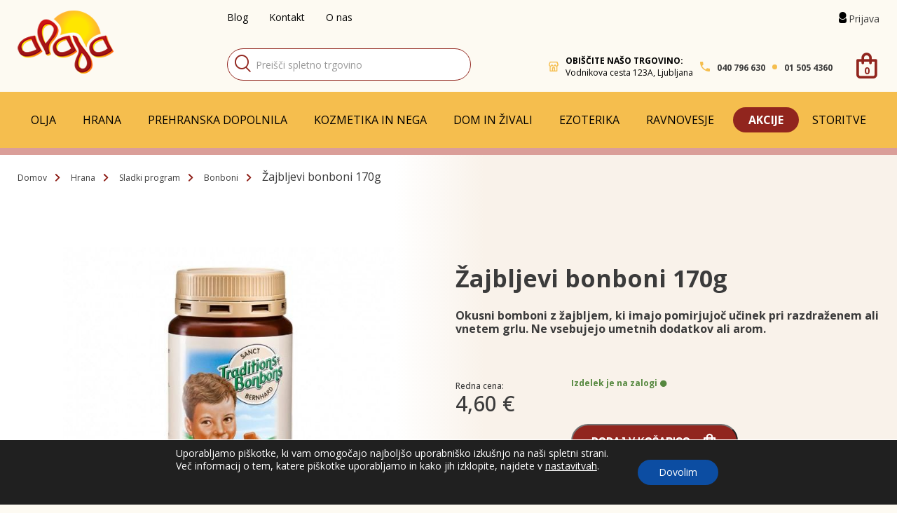

--- FILE ---
content_type: text/html; charset=UTF-8
request_url: https://www.alaja.si/izdelek/zajbljevi-bonboni-170g/
body_size: 41930
content:
<!DOCTYPE html>
<html lang="sl-SI">
<head>
    <meta charset="UTF-8">
    <meta name="viewport" content="width=device-width, initial-scale=1">
    <title>Žajbljevi bonboni 170g - Alaja.si</title>
    <meta name="theme-color" content="#F5BE4E">
    <link rel="preconnect" href="https://fonts.googleapis.com">
    <link rel="preconnect" href="https://fonts.gstatic.com" crossorigin>
    <link href="https://fonts.googleapis.com/css2?family=Open+Sans:wght@300;400;500;700&display=swap" rel="stylesheet">
    <meta name="google-site-verification" content="Hrrq_f9RAg8vRgRZfRE8yQ69zkiLaGhovAqjE0K7Gmk" />
    	<!-- Global site tag (gtag.js) - Google Analytics -->
	  <script async src="https://www.googletagmanager.com/gtag/js?id=UA-213643351-1"></script>
	<script>
		window.dataLayer = window.dataLayer || [];
		function gtag(){dataLayer.push(arguments);}
		gtag('js', new Date());

		gtag('config', 'UA-213643351-1');
	</script> 
    <!-- Messenger Chat Plugin Code -->
    <div id="fb-root"></div>

    <!-- Your Chat Plugin code -->
    <div id="fb-customer-chat" class="fb-customerchat">
    </div>

    <script>
      var chatbox = document.getElementById('fb-customer-chat');
      chatbox.setAttribute("page_id", "166109720066347");
      chatbox.setAttribute("attribution", "biz_inbox");
    </script>

    <!-- Your SDK code -->
    <script>
      window.fbAsyncInit = function() {
        FB.init({
          xfbml            : true,
          version          : 'v15.0'
        });
      };

      (function(d, s, id) {
        var js, fjs = d.getElementsByTagName(s)[0];
        if (d.getElementById(id)) return;
        js = d.createElement(s); js.id = id;
        js.src = 'https://connect.facebook.net/en_US/sdk/xfbml.customerchat.js';
        fjs.parentNode.insertBefore(js, fjs);
      }(document, 'script', 'facebook-jssdk'));
    </script>
<meta name='robots' content='index, follow, max-image-preview:large, max-snippet:-1, max-video-preview:-1' />
	<style>img:is([sizes="auto" i], [sizes^="auto," i]) { contain-intrinsic-size: 3000px 1500px }</style>
	
<!-- Google Tag Manager for WordPress by gtm4wp.com -->
<script data-cfasync="false" data-pagespeed-no-defer>
	var gtm4wp_datalayer_name = "dataLayer";
	var dataLayer = dataLayer || [];
	const gtm4wp_use_sku_instead = false;
	const gtm4wp_currency = 'EUR';
	const gtm4wp_product_per_impression = 10;
	const gtm4wp_clear_ecommerce = false;
	const gtm4wp_datalayer_max_timeout = 2000;
</script>
<!-- End Google Tag Manager for WordPress by gtm4wp.com -->
	<!-- This site is optimized with the Yoast SEO plugin v26.5 - https://yoast.com/wordpress/plugins/seo/ -->
	<meta name="description" content="Žajbljevi bonboni so naravni in okusni, izvrstni pri razdraženem in bolečem grlu. Brez dodatkov in umetnih arom!" />
	<link rel="canonical" href="https://www.alaja.si/izdelek/zajbljevi-bonboni-170g/" />
	<meta property="og:locale" content="sl_SI" />
	<meta property="og:type" content="article" />
	<meta property="og:title" content="Žajbljevi bonboni 170g - Alaja.si" />
	<meta property="og:description" content="Žajbljevi bonboni so naravni in okusni, izvrstni pri razdraženem in bolečem grlu. Brez dodatkov in umetnih arom!" />
	<meta property="og:url" content="https://www.alaja.si/izdelek/zajbljevi-bonboni-170g/" />
	<meta property="og:site_name" content="Alaja.si" />
	<meta property="article:modified_time" content="2025-10-06T11:01:50+00:00" />
	<meta property="og:image" content="https://www.alaja.si/wp-content/uploads/2022/08/Zajbljevi-bonboni-170g.jpg" />
	<meta property="og:image:width" content="580" />
	<meta property="og:image:height" content="580" />
	<meta property="og:image:type" content="image/jpeg" />
	<meta name="twitter:card" content="summary_large_image" />
	<meta name="twitter:label1" content="Est. reading time" />
	<meta name="twitter:data1" content="1 minuta" />
	<script type="application/ld+json" class="yoast-schema-graph">{"@context":"https://schema.org","@graph":[{"@type":"WebPage","@id":"https://www.alaja.si/izdelek/zajbljevi-bonboni-170g/","url":"https://www.alaja.si/izdelek/zajbljevi-bonboni-170g/","name":"Žajbljevi bonboni 170g - Alaja.si","isPartOf":{"@id":"https://alaja.si/#website"},"primaryImageOfPage":{"@id":"https://www.alaja.si/izdelek/zajbljevi-bonboni-170g/#primaryimage"},"image":{"@id":"https://www.alaja.si/izdelek/zajbljevi-bonboni-170g/#primaryimage"},"thumbnailUrl":"https://www.alaja.si/wp-content/uploads/2022/08/Zajbljevi-bonboni-170g.jpg","datePublished":"2022-08-30T13:25:46+00:00","dateModified":"2025-10-06T11:01:50+00:00","description":"Žajbljevi bonboni so naravni in okusni, izvrstni pri razdraženem in bolečem grlu. Brez dodatkov in umetnih arom!","breadcrumb":{"@id":"https://www.alaja.si/izdelek/zajbljevi-bonboni-170g/#breadcrumb"},"inLanguage":"sl-SI","potentialAction":[{"@type":"ReadAction","target":["https://www.alaja.si/izdelek/zajbljevi-bonboni-170g/"]}]},{"@type":"ImageObject","inLanguage":"sl-SI","@id":"https://www.alaja.si/izdelek/zajbljevi-bonboni-170g/#primaryimage","url":"https://www.alaja.si/wp-content/uploads/2022/08/Zajbljevi-bonboni-170g.jpg","contentUrl":"https://www.alaja.si/wp-content/uploads/2022/08/Zajbljevi-bonboni-170g.jpg","width":580,"height":580,"caption":"Žajbljevi bonboni 170g"},{"@type":"BreadcrumbList","@id":"https://www.alaja.si/izdelek/zajbljevi-bonboni-170g/#breadcrumb","itemListElement":[{"@type":"ListItem","position":1,"name":"Domov","item":"https://www.alaja.si/"},{"@type":"ListItem","position":2,"name":"Hrana","item":"https://alaja.si/trgovina/hrana/"},{"@type":"ListItem","position":3,"name":"Sladki program","item":"https://www.alaja.si/trgovina/hrana/sladki-program/"},{"@type":"ListItem","position":4,"name":"Bonboni","item":"https://www.alaja.si/trgovina/hrana/sladki-program/bonboni/"},{"@type":"ListItem","position":5,"name":"Žajbljevi bonboni 170g"}]},{"@type":"WebSite","@id":"https://alaja.si/#website","url":"https://alaja.si/","name":"Alaja.si","description":"","publisher":{"@id":"https://alaja.si/#organization"},"potentialAction":[{"@type":"SearchAction","target":{"@type":"EntryPoint","urlTemplate":"https://alaja.si/?s={search_term_string}"},"query-input":{"@type":"PropertyValueSpecification","valueRequired":true,"valueName":"search_term_string"}}],"inLanguage":"sl-SI"},{"@type":"Organization","@id":"https://alaja.si/#organization","name":"Alaja.si","url":"https://alaja.si/","logo":{"@type":"ImageObject","inLanguage":"sl-SI","@id":"https://alaja.si/#/schema/logo/image/","url":"https://www.alaja.si/wp-content/uploads/2022/06/logo.jpg","contentUrl":"https://www.alaja.si/wp-content/uploads/2022/06/logo.jpg","width":1024,"height":649,"caption":"Alaja.si"},"image":{"@id":"https://alaja.si/#/schema/logo/image/"}}]}</script>
	<!-- / Yoast SEO plugin. -->


<link rel="alternate" type="application/rss+xml" title="Alaja.si &raquo; Žajbljevi bonboni 170g Vir komentarjev" href="https://www.alaja.si/izdelek/zajbljevi-bonboni-170g/feed/" />
<!-- <link rel='stylesheet' id='wp-block-library-css' href='https://www.alaja.si/wp-includes/css/dist/block-library/style.min.css?ver=6.8.3' type='text/css' media='all' /> -->
<link rel="stylesheet" type="text/css" href="//www.alaja.si/wp-content/cache/wpfc-minified/jpt9fiks/9j55j.css" media="all"/>
<style id='classic-theme-styles-inline-css' type='text/css'>
/*! This file is auto-generated */
.wp-block-button__link{color:#fff;background-color:#32373c;border-radius:9999px;box-shadow:none;text-decoration:none;padding:calc(.667em + 2px) calc(1.333em + 2px);font-size:1.125em}.wp-block-file__button{background:#32373c;color:#fff;text-decoration:none}
</style>
<style id='global-styles-inline-css' type='text/css'>
:root{--wp--preset--aspect-ratio--square: 1;--wp--preset--aspect-ratio--4-3: 4/3;--wp--preset--aspect-ratio--3-4: 3/4;--wp--preset--aspect-ratio--3-2: 3/2;--wp--preset--aspect-ratio--2-3: 2/3;--wp--preset--aspect-ratio--16-9: 16/9;--wp--preset--aspect-ratio--9-16: 9/16;--wp--preset--color--black: #000000;--wp--preset--color--cyan-bluish-gray: #abb8c3;--wp--preset--color--white: #ffffff;--wp--preset--color--pale-pink: #f78da7;--wp--preset--color--vivid-red: #cf2e2e;--wp--preset--color--luminous-vivid-orange: #ff6900;--wp--preset--color--luminous-vivid-amber: #fcb900;--wp--preset--color--light-green-cyan: #7bdcb5;--wp--preset--color--vivid-green-cyan: #00d084;--wp--preset--color--pale-cyan-blue: #8ed1fc;--wp--preset--color--vivid-cyan-blue: #0693e3;--wp--preset--color--vivid-purple: #9b51e0;--wp--preset--gradient--vivid-cyan-blue-to-vivid-purple: linear-gradient(135deg,rgba(6,147,227,1) 0%,rgb(155,81,224) 100%);--wp--preset--gradient--light-green-cyan-to-vivid-green-cyan: linear-gradient(135deg,rgb(122,220,180) 0%,rgb(0,208,130) 100%);--wp--preset--gradient--luminous-vivid-amber-to-luminous-vivid-orange: linear-gradient(135deg,rgba(252,185,0,1) 0%,rgba(255,105,0,1) 100%);--wp--preset--gradient--luminous-vivid-orange-to-vivid-red: linear-gradient(135deg,rgba(255,105,0,1) 0%,rgb(207,46,46) 100%);--wp--preset--gradient--very-light-gray-to-cyan-bluish-gray: linear-gradient(135deg,rgb(238,238,238) 0%,rgb(169,184,195) 100%);--wp--preset--gradient--cool-to-warm-spectrum: linear-gradient(135deg,rgb(74,234,220) 0%,rgb(151,120,209) 20%,rgb(207,42,186) 40%,rgb(238,44,130) 60%,rgb(251,105,98) 80%,rgb(254,248,76) 100%);--wp--preset--gradient--blush-light-purple: linear-gradient(135deg,rgb(255,206,236) 0%,rgb(152,150,240) 100%);--wp--preset--gradient--blush-bordeaux: linear-gradient(135deg,rgb(254,205,165) 0%,rgb(254,45,45) 50%,rgb(107,0,62) 100%);--wp--preset--gradient--luminous-dusk: linear-gradient(135deg,rgb(255,203,112) 0%,rgb(199,81,192) 50%,rgb(65,88,208) 100%);--wp--preset--gradient--pale-ocean: linear-gradient(135deg,rgb(255,245,203) 0%,rgb(182,227,212) 50%,rgb(51,167,181) 100%);--wp--preset--gradient--electric-grass: linear-gradient(135deg,rgb(202,248,128) 0%,rgb(113,206,126) 100%);--wp--preset--gradient--midnight: linear-gradient(135deg,rgb(2,3,129) 0%,rgb(40,116,252) 100%);--wp--preset--font-size--small: 13px;--wp--preset--font-size--medium: 20px;--wp--preset--font-size--large: 36px;--wp--preset--font-size--x-large: 42px;--wp--preset--spacing--20: 0.44rem;--wp--preset--spacing--30: 0.67rem;--wp--preset--spacing--40: 1rem;--wp--preset--spacing--50: 1.5rem;--wp--preset--spacing--60: 2.25rem;--wp--preset--spacing--70: 3.38rem;--wp--preset--spacing--80: 5.06rem;--wp--preset--shadow--natural: 6px 6px 9px rgba(0, 0, 0, 0.2);--wp--preset--shadow--deep: 12px 12px 50px rgba(0, 0, 0, 0.4);--wp--preset--shadow--sharp: 6px 6px 0px rgba(0, 0, 0, 0.2);--wp--preset--shadow--outlined: 6px 6px 0px -3px rgba(255, 255, 255, 1), 6px 6px rgba(0, 0, 0, 1);--wp--preset--shadow--crisp: 6px 6px 0px rgba(0, 0, 0, 1);}:where(.is-layout-flex){gap: 0.5em;}:where(.is-layout-grid){gap: 0.5em;}body .is-layout-flex{display: flex;}.is-layout-flex{flex-wrap: wrap;align-items: center;}.is-layout-flex > :is(*, div){margin: 0;}body .is-layout-grid{display: grid;}.is-layout-grid > :is(*, div){margin: 0;}:where(.wp-block-columns.is-layout-flex){gap: 2em;}:where(.wp-block-columns.is-layout-grid){gap: 2em;}:where(.wp-block-post-template.is-layout-flex){gap: 1.25em;}:where(.wp-block-post-template.is-layout-grid){gap: 1.25em;}.has-black-color{color: var(--wp--preset--color--black) !important;}.has-cyan-bluish-gray-color{color: var(--wp--preset--color--cyan-bluish-gray) !important;}.has-white-color{color: var(--wp--preset--color--white) !important;}.has-pale-pink-color{color: var(--wp--preset--color--pale-pink) !important;}.has-vivid-red-color{color: var(--wp--preset--color--vivid-red) !important;}.has-luminous-vivid-orange-color{color: var(--wp--preset--color--luminous-vivid-orange) !important;}.has-luminous-vivid-amber-color{color: var(--wp--preset--color--luminous-vivid-amber) !important;}.has-light-green-cyan-color{color: var(--wp--preset--color--light-green-cyan) !important;}.has-vivid-green-cyan-color{color: var(--wp--preset--color--vivid-green-cyan) !important;}.has-pale-cyan-blue-color{color: var(--wp--preset--color--pale-cyan-blue) !important;}.has-vivid-cyan-blue-color{color: var(--wp--preset--color--vivid-cyan-blue) !important;}.has-vivid-purple-color{color: var(--wp--preset--color--vivid-purple) !important;}.has-black-background-color{background-color: var(--wp--preset--color--black) !important;}.has-cyan-bluish-gray-background-color{background-color: var(--wp--preset--color--cyan-bluish-gray) !important;}.has-white-background-color{background-color: var(--wp--preset--color--white) !important;}.has-pale-pink-background-color{background-color: var(--wp--preset--color--pale-pink) !important;}.has-vivid-red-background-color{background-color: var(--wp--preset--color--vivid-red) !important;}.has-luminous-vivid-orange-background-color{background-color: var(--wp--preset--color--luminous-vivid-orange) !important;}.has-luminous-vivid-amber-background-color{background-color: var(--wp--preset--color--luminous-vivid-amber) !important;}.has-light-green-cyan-background-color{background-color: var(--wp--preset--color--light-green-cyan) !important;}.has-vivid-green-cyan-background-color{background-color: var(--wp--preset--color--vivid-green-cyan) !important;}.has-pale-cyan-blue-background-color{background-color: var(--wp--preset--color--pale-cyan-blue) !important;}.has-vivid-cyan-blue-background-color{background-color: var(--wp--preset--color--vivid-cyan-blue) !important;}.has-vivid-purple-background-color{background-color: var(--wp--preset--color--vivid-purple) !important;}.has-black-border-color{border-color: var(--wp--preset--color--black) !important;}.has-cyan-bluish-gray-border-color{border-color: var(--wp--preset--color--cyan-bluish-gray) !important;}.has-white-border-color{border-color: var(--wp--preset--color--white) !important;}.has-pale-pink-border-color{border-color: var(--wp--preset--color--pale-pink) !important;}.has-vivid-red-border-color{border-color: var(--wp--preset--color--vivid-red) !important;}.has-luminous-vivid-orange-border-color{border-color: var(--wp--preset--color--luminous-vivid-orange) !important;}.has-luminous-vivid-amber-border-color{border-color: var(--wp--preset--color--luminous-vivid-amber) !important;}.has-light-green-cyan-border-color{border-color: var(--wp--preset--color--light-green-cyan) !important;}.has-vivid-green-cyan-border-color{border-color: var(--wp--preset--color--vivid-green-cyan) !important;}.has-pale-cyan-blue-border-color{border-color: var(--wp--preset--color--pale-cyan-blue) !important;}.has-vivid-cyan-blue-border-color{border-color: var(--wp--preset--color--vivid-cyan-blue) !important;}.has-vivid-purple-border-color{border-color: var(--wp--preset--color--vivid-purple) !important;}.has-vivid-cyan-blue-to-vivid-purple-gradient-background{background: var(--wp--preset--gradient--vivid-cyan-blue-to-vivid-purple) !important;}.has-light-green-cyan-to-vivid-green-cyan-gradient-background{background: var(--wp--preset--gradient--light-green-cyan-to-vivid-green-cyan) !important;}.has-luminous-vivid-amber-to-luminous-vivid-orange-gradient-background{background: var(--wp--preset--gradient--luminous-vivid-amber-to-luminous-vivid-orange) !important;}.has-luminous-vivid-orange-to-vivid-red-gradient-background{background: var(--wp--preset--gradient--luminous-vivid-orange-to-vivid-red) !important;}.has-very-light-gray-to-cyan-bluish-gray-gradient-background{background: var(--wp--preset--gradient--very-light-gray-to-cyan-bluish-gray) !important;}.has-cool-to-warm-spectrum-gradient-background{background: var(--wp--preset--gradient--cool-to-warm-spectrum) !important;}.has-blush-light-purple-gradient-background{background: var(--wp--preset--gradient--blush-light-purple) !important;}.has-blush-bordeaux-gradient-background{background: var(--wp--preset--gradient--blush-bordeaux) !important;}.has-luminous-dusk-gradient-background{background: var(--wp--preset--gradient--luminous-dusk) !important;}.has-pale-ocean-gradient-background{background: var(--wp--preset--gradient--pale-ocean) !important;}.has-electric-grass-gradient-background{background: var(--wp--preset--gradient--electric-grass) !important;}.has-midnight-gradient-background{background: var(--wp--preset--gradient--midnight) !important;}.has-small-font-size{font-size: var(--wp--preset--font-size--small) !important;}.has-medium-font-size{font-size: var(--wp--preset--font-size--medium) !important;}.has-large-font-size{font-size: var(--wp--preset--font-size--large) !important;}.has-x-large-font-size{font-size: var(--wp--preset--font-size--x-large) !important;}
:where(.wp-block-post-template.is-layout-flex){gap: 1.25em;}:where(.wp-block-post-template.is-layout-grid){gap: 1.25em;}
:where(.wp-block-columns.is-layout-flex){gap: 2em;}:where(.wp-block-columns.is-layout-grid){gap: 2em;}
:root :where(.wp-block-pullquote){font-size: 1.5em;line-height: 1.6;}
</style>
<!-- <link rel='stylesheet' id='contact-form-7-css' href='https://www.alaja.si/wp-content/plugins/contact-form-7/includes/css/styles.css?ver=6.1.4' type='text/css' media='all' /> -->
<!-- <link rel='stylesheet' id='gocrypto_pay-css' href='https://www.alaja.si/wp-content/plugins/gocrypto-pay1/public/assets/css/pay.css?ver=2.0.1' type='text/css' media='all' /> -->
<!-- <link rel='stylesheet' id='photoswipe-css' href='https://www.alaja.si/wp-content/plugins/woocommerce/assets/css/photoswipe/photoswipe.min.css?ver=10.3.7' type='text/css' media='all' /> -->
<!-- <link rel='stylesheet' id='photoswipe-default-skin-css' href='https://www.alaja.si/wp-content/plugins/woocommerce/assets/css/photoswipe/default-skin/default-skin.min.css?ver=10.3.7' type='text/css' media='all' /> -->
<!-- <link rel='stylesheet' id='woocommerce-layout-css' href='https://www.alaja.si/wp-content/plugins/woocommerce/assets/css/woocommerce-layout.css?ver=10.3.7' type='text/css' media='all' /> -->
<link rel="stylesheet" type="text/css" href="//www.alaja.si/wp-content/cache/wpfc-minified/7c8aollx/9j55j.css" media="all"/>
<!-- <link rel='stylesheet' id='woocommerce-smallscreen-css' href='https://www.alaja.si/wp-content/plugins/woocommerce/assets/css/woocommerce-smallscreen.css?ver=10.3.7' type='text/css' media='only screen and (max-width: 768px)' /> -->
<link rel="stylesheet" type="text/css" href="//www.alaja.si/wp-content/cache/wpfc-minified/2d9lvhoz/9j55j.css" media="only screen and (max-width: 768px)"/>
<!-- <link rel='stylesheet' id='woocommerce-general-css' href='https://www.alaja.si/wp-content/plugins/woocommerce/assets/css/woocommerce.css?ver=10.3.7' type='text/css' media='all' /> -->
<link rel="stylesheet" type="text/css" href="//www.alaja.si/wp-content/cache/wpfc-minified/fcu143kr/9j55j.css" media="all"/>
<style id='woocommerce-inline-inline-css' type='text/css'>
.woocommerce form .form-row .required { visibility: visible; }
</style>
<!-- <link rel='stylesheet' id='brands-styles-css' href='https://www.alaja.si/wp-content/plugins/woocommerce/assets/css/brands.css?ver=10.3.7' type='text/css' media='all' /> -->
<!-- <link rel='stylesheet' id='dgwt-wcas-style-css' href='https://www.alaja.si/wp-content/plugins/ajax-search-for-woocommerce-premium/assets/css/style.min.css?ver=1.31.0' type='text/css' media='all' /> -->
<!-- <link rel='stylesheet' id='alaja-style-css' href='https://www.alaja.si/wp-content/themes/alaja/dist/css/frontend.bundle.css?ver=6.8.3' type='text/css' media='all' /> -->
<!-- <link rel='stylesheet' id='moove_gdpr_frontend-css' href='https://www.alaja.si/wp-content/plugins/gdpr-cookie-compliance/dist/styles/gdpr-main-nf.css?ver=5.0.9' type='text/css' media='all' /> -->
<link rel="stylesheet" type="text/css" href="//www.alaja.si/wp-content/cache/wpfc-minified/7iqf67uh/9j55j.css" media="all"/>
<style id='moove_gdpr_frontend-inline-css' type='text/css'>
				#moove_gdpr_cookie_modal .moove-gdpr-modal-content .moove-gdpr-tab-main h3.tab-title, 
				#moove_gdpr_cookie_modal .moove-gdpr-modal-content .moove-gdpr-tab-main span.tab-title,
				#moove_gdpr_cookie_modal .moove-gdpr-modal-content .moove-gdpr-modal-left-content #moove-gdpr-menu li a, 
				#moove_gdpr_cookie_modal .moove-gdpr-modal-content .moove-gdpr-modal-left-content #moove-gdpr-menu li button,
				#moove_gdpr_cookie_modal .moove-gdpr-modal-content .moove-gdpr-modal-left-content .moove-gdpr-branding-cnt a,
				#moove_gdpr_cookie_modal .moove-gdpr-modal-content .moove-gdpr-modal-footer-content .moove-gdpr-button-holder a.mgbutton, 
				#moove_gdpr_cookie_modal .moove-gdpr-modal-content .moove-gdpr-modal-footer-content .moove-gdpr-button-holder button.mgbutton,
				#moove_gdpr_cookie_modal .cookie-switch .cookie-slider:after, 
				#moove_gdpr_cookie_modal .cookie-switch .slider:after, 
				#moove_gdpr_cookie_modal .switch .cookie-slider:after, 
				#moove_gdpr_cookie_modal .switch .slider:after,
				#moove_gdpr_cookie_info_bar .moove-gdpr-info-bar-container .moove-gdpr-info-bar-content p, 
				#moove_gdpr_cookie_info_bar .moove-gdpr-info-bar-container .moove-gdpr-info-bar-content p a,
				#moove_gdpr_cookie_info_bar .moove-gdpr-info-bar-container .moove-gdpr-info-bar-content a.mgbutton, 
				#moove_gdpr_cookie_info_bar .moove-gdpr-info-bar-container .moove-gdpr-info-bar-content button.mgbutton,
				#moove_gdpr_cookie_modal .moove-gdpr-modal-content .moove-gdpr-tab-main .moove-gdpr-tab-main-content h1, 
				#moove_gdpr_cookie_modal .moove-gdpr-modal-content .moove-gdpr-tab-main .moove-gdpr-tab-main-content h2, 
				#moove_gdpr_cookie_modal .moove-gdpr-modal-content .moove-gdpr-tab-main .moove-gdpr-tab-main-content h3, 
				#moove_gdpr_cookie_modal .moove-gdpr-modal-content .moove-gdpr-tab-main .moove-gdpr-tab-main-content h4, 
				#moove_gdpr_cookie_modal .moove-gdpr-modal-content .moove-gdpr-tab-main .moove-gdpr-tab-main-content h5, 
				#moove_gdpr_cookie_modal .moove-gdpr-modal-content .moove-gdpr-tab-main .moove-gdpr-tab-main-content h6,
				#moove_gdpr_cookie_modal .moove-gdpr-modal-content.moove_gdpr_modal_theme_v2 .moove-gdpr-modal-title .tab-title,
				#moove_gdpr_cookie_modal .moove-gdpr-modal-content.moove_gdpr_modal_theme_v2 .moove-gdpr-tab-main h3.tab-title, 
				#moove_gdpr_cookie_modal .moove-gdpr-modal-content.moove_gdpr_modal_theme_v2 .moove-gdpr-tab-main span.tab-title,
				#moove_gdpr_cookie_modal .moove-gdpr-modal-content.moove_gdpr_modal_theme_v2 .moove-gdpr-branding-cnt a {
					font-weight: inherit				}
			#moove_gdpr_cookie_modal,#moove_gdpr_cookie_info_bar,.gdpr_cookie_settings_shortcode_content{font-family:inherit}#moove_gdpr_save_popup_settings_button{background-color:#373737;color:#fff}#moove_gdpr_save_popup_settings_button:hover{background-color:#000}#moove_gdpr_cookie_info_bar .moove-gdpr-info-bar-container .moove-gdpr-info-bar-content a.mgbutton,#moove_gdpr_cookie_info_bar .moove-gdpr-info-bar-container .moove-gdpr-info-bar-content button.mgbutton{background-color:#0c4da2}#moove_gdpr_cookie_modal .moove-gdpr-modal-content .moove-gdpr-modal-footer-content .moove-gdpr-button-holder a.mgbutton,#moove_gdpr_cookie_modal .moove-gdpr-modal-content .moove-gdpr-modal-footer-content .moove-gdpr-button-holder button.mgbutton,.gdpr_cookie_settings_shortcode_content .gdpr-shr-button.button-green{background-color:#0c4da2;border-color:#0c4da2}#moove_gdpr_cookie_modal .moove-gdpr-modal-content .moove-gdpr-modal-footer-content .moove-gdpr-button-holder a.mgbutton:hover,#moove_gdpr_cookie_modal .moove-gdpr-modal-content .moove-gdpr-modal-footer-content .moove-gdpr-button-holder button.mgbutton:hover,.gdpr_cookie_settings_shortcode_content .gdpr-shr-button.button-green:hover{background-color:#fff;color:#0c4da2}#moove_gdpr_cookie_modal .moove-gdpr-modal-content .moove-gdpr-modal-close i,#moove_gdpr_cookie_modal .moove-gdpr-modal-content .moove-gdpr-modal-close span.gdpr-icon{background-color:#0c4da2;border:1px solid #0c4da2}#moove_gdpr_cookie_info_bar span.moove-gdpr-infobar-allow-all.focus-g,#moove_gdpr_cookie_info_bar span.moove-gdpr-infobar-allow-all:focus,#moove_gdpr_cookie_info_bar button.moove-gdpr-infobar-allow-all.focus-g,#moove_gdpr_cookie_info_bar button.moove-gdpr-infobar-allow-all:focus,#moove_gdpr_cookie_info_bar span.moove-gdpr-infobar-reject-btn.focus-g,#moove_gdpr_cookie_info_bar span.moove-gdpr-infobar-reject-btn:focus,#moove_gdpr_cookie_info_bar button.moove-gdpr-infobar-reject-btn.focus-g,#moove_gdpr_cookie_info_bar button.moove-gdpr-infobar-reject-btn:focus,#moove_gdpr_cookie_info_bar span.change-settings-button.focus-g,#moove_gdpr_cookie_info_bar span.change-settings-button:focus,#moove_gdpr_cookie_info_bar button.change-settings-button.focus-g,#moove_gdpr_cookie_info_bar button.change-settings-button:focus{-webkit-box-shadow:0 0 1px 3px #0c4da2;-moz-box-shadow:0 0 1px 3px #0c4da2;box-shadow:0 0 1px 3px #0c4da2}#moove_gdpr_cookie_modal .moove-gdpr-modal-content .moove-gdpr-modal-close i:hover,#moove_gdpr_cookie_modal .moove-gdpr-modal-content .moove-gdpr-modal-close span.gdpr-icon:hover,#moove_gdpr_cookie_info_bar span[data-href]>u.change-settings-button{color:#0c4da2}#moove_gdpr_cookie_modal .moove-gdpr-modal-content .moove-gdpr-modal-left-content #moove-gdpr-menu li.menu-item-selected a span.gdpr-icon,#moove_gdpr_cookie_modal .moove-gdpr-modal-content .moove-gdpr-modal-left-content #moove-gdpr-menu li.menu-item-selected button span.gdpr-icon{color:inherit}#moove_gdpr_cookie_modal .moove-gdpr-modal-content .moove-gdpr-modal-left-content #moove-gdpr-menu li a span.gdpr-icon,#moove_gdpr_cookie_modal .moove-gdpr-modal-content .moove-gdpr-modal-left-content #moove-gdpr-menu li button span.gdpr-icon{color:inherit}#moove_gdpr_cookie_modal .gdpr-acc-link{line-height:0;font-size:0;color:transparent;position:absolute}#moove_gdpr_cookie_modal .moove-gdpr-modal-content .moove-gdpr-modal-close:hover i,#moove_gdpr_cookie_modal .moove-gdpr-modal-content .moove-gdpr-modal-left-content #moove-gdpr-menu li a,#moove_gdpr_cookie_modal .moove-gdpr-modal-content .moove-gdpr-modal-left-content #moove-gdpr-menu li button,#moove_gdpr_cookie_modal .moove-gdpr-modal-content .moove-gdpr-modal-left-content #moove-gdpr-menu li button i,#moove_gdpr_cookie_modal .moove-gdpr-modal-content .moove-gdpr-modal-left-content #moove-gdpr-menu li a i,#moove_gdpr_cookie_modal .moove-gdpr-modal-content .moove-gdpr-tab-main .moove-gdpr-tab-main-content a:hover,#moove_gdpr_cookie_info_bar.moove-gdpr-dark-scheme .moove-gdpr-info-bar-container .moove-gdpr-info-bar-content a.mgbutton:hover,#moove_gdpr_cookie_info_bar.moove-gdpr-dark-scheme .moove-gdpr-info-bar-container .moove-gdpr-info-bar-content button.mgbutton:hover,#moove_gdpr_cookie_info_bar.moove-gdpr-dark-scheme .moove-gdpr-info-bar-container .moove-gdpr-info-bar-content a:hover,#moove_gdpr_cookie_info_bar.moove-gdpr-dark-scheme .moove-gdpr-info-bar-container .moove-gdpr-info-bar-content button:hover,#moove_gdpr_cookie_info_bar.moove-gdpr-dark-scheme .moove-gdpr-info-bar-container .moove-gdpr-info-bar-content span.change-settings-button:hover,#moove_gdpr_cookie_info_bar.moove-gdpr-dark-scheme .moove-gdpr-info-bar-container .moove-gdpr-info-bar-content button.change-settings-button:hover,#moove_gdpr_cookie_info_bar.moove-gdpr-dark-scheme .moove-gdpr-info-bar-container .moove-gdpr-info-bar-content u.change-settings-button:hover,#moove_gdpr_cookie_info_bar span[data-href]>u.change-settings-button,#moove_gdpr_cookie_info_bar.moove-gdpr-dark-scheme .moove-gdpr-info-bar-container .moove-gdpr-info-bar-content a.mgbutton.focus-g,#moove_gdpr_cookie_info_bar.moove-gdpr-dark-scheme .moove-gdpr-info-bar-container .moove-gdpr-info-bar-content button.mgbutton.focus-g,#moove_gdpr_cookie_info_bar.moove-gdpr-dark-scheme .moove-gdpr-info-bar-container .moove-gdpr-info-bar-content a.focus-g,#moove_gdpr_cookie_info_bar.moove-gdpr-dark-scheme .moove-gdpr-info-bar-container .moove-gdpr-info-bar-content button.focus-g,#moove_gdpr_cookie_info_bar.moove-gdpr-dark-scheme .moove-gdpr-info-bar-container .moove-gdpr-info-bar-content a.mgbutton:focus,#moove_gdpr_cookie_info_bar.moove-gdpr-dark-scheme .moove-gdpr-info-bar-container .moove-gdpr-info-bar-content button.mgbutton:focus,#moove_gdpr_cookie_info_bar.moove-gdpr-dark-scheme .moove-gdpr-info-bar-container .moove-gdpr-info-bar-content a:focus,#moove_gdpr_cookie_info_bar.moove-gdpr-dark-scheme .moove-gdpr-info-bar-container .moove-gdpr-info-bar-content button:focus,#moove_gdpr_cookie_info_bar.moove-gdpr-dark-scheme .moove-gdpr-info-bar-container .moove-gdpr-info-bar-content span.change-settings-button.focus-g,span.change-settings-button:focus,button.change-settings-button.focus-g,button.change-settings-button:focus,#moove_gdpr_cookie_info_bar.moove-gdpr-dark-scheme .moove-gdpr-info-bar-container .moove-gdpr-info-bar-content u.change-settings-button.focus-g,#moove_gdpr_cookie_info_bar.moove-gdpr-dark-scheme .moove-gdpr-info-bar-container .moove-gdpr-info-bar-content u.change-settings-button:focus{color:#0c4da2}#moove_gdpr_cookie_modal .moove-gdpr-branding.focus-g span,#moove_gdpr_cookie_modal .moove-gdpr-modal-content .moove-gdpr-tab-main a.focus-g,#moove_gdpr_cookie_modal .moove-gdpr-modal-content .moove-gdpr-tab-main .gdpr-cd-details-toggle.focus-g{color:#0c4da2}#moove_gdpr_cookie_modal.gdpr_lightbox-hide{display:none}
</style>
<script src='//www.alaja.si/wp-content/cache/wpfc-minified/8xrnwk5f/9j55j.js' type="text/javascript"></script>
<!-- <script type="text/javascript" src="https://www.alaja.si/wp-includes/js/jquery/jquery.min.js?ver=3.7.1" id="jquery-core-js"></script> -->
<!-- <script type="text/javascript" src="https://www.alaja.si/wp-includes/js/jquery/jquery-migrate.min.js?ver=3.4.1" id="jquery-migrate-js"></script> -->
<!-- <script type="text/javascript" src="https://www.alaja.si/wp-content/plugins/woocommerce/assets/js/jquery-blockui/jquery.blockUI.min.js?ver=2.7.0-wc.10.3.7" id="wc-jquery-blockui-js" defer="defer" data-wp-strategy="defer"></script> -->
<script type="text/javascript" id="wc-add-to-cart-js-extra">
/* <![CDATA[ */
var wc_add_to_cart_params = {"ajax_url":"\/wp-admin\/admin-ajax.php","wc_ajax_url":"\/?wc-ajax=%%endpoint%%","i18n_view_cart":"Prika\u017ei ko\u0161arico","cart_url":"https:\/\/www.alaja.si\/kosarica\/","is_cart":"","cart_redirect_after_add":"no"};
/* ]]> */
</script>
<script src='//www.alaja.si/wp-content/cache/wpfc-minified/2fyncvs/9j55j.js' type="text/javascript"></script>
<!-- <script type="text/javascript" src="https://www.alaja.si/wp-content/plugins/woocommerce/assets/js/frontend/add-to-cart.min.js?ver=10.3.7" id="wc-add-to-cart-js" defer="defer" data-wp-strategy="defer"></script> -->
<!-- <script type="text/javascript" src="https://www.alaja.si/wp-content/plugins/woocommerce/assets/js/flexslider/jquery.flexslider.min.js?ver=2.7.2-wc.10.3.7" id="wc-flexslider-js" defer="defer" data-wp-strategy="defer"></script> -->
<!-- <script type="text/javascript" src="https://www.alaja.si/wp-content/plugins/woocommerce/assets/js/photoswipe/photoswipe.min.js?ver=4.1.1-wc.10.3.7" id="wc-photoswipe-js" defer="defer" data-wp-strategy="defer"></script> -->
<!-- <script type="text/javascript" src="https://www.alaja.si/wp-content/plugins/woocommerce/assets/js/photoswipe/photoswipe-ui-default.min.js?ver=4.1.1-wc.10.3.7" id="wc-photoswipe-ui-default-js" defer="defer" data-wp-strategy="defer"></script> -->
<script type="text/javascript" id="wc-single-product-js-extra">
/* <![CDATA[ */
var wc_single_product_params = {"i18n_required_rating_text":"Ocenite izdelek","i18n_rating_options":["1 od 5 zvezdic","2 od 5 zvezdic","3 od 5 zvezdic","4 od 5 zvezdic","5 od 5 zvezdic"],"i18n_product_gallery_trigger_text":"Ogled galerije slik v celozaslonskem na\u010dinu","review_rating_required":"yes","flexslider":{"rtl":false,"animation":"slide","smoothHeight":true,"directionNav":false,"controlNav":"thumbnails","slideshow":false,"animationSpeed":500,"animationLoop":false,"allowOneSlide":false},"zoom_enabled":"","zoom_options":[],"photoswipe_enabled":"1","photoswipe_options":{"shareEl":false,"closeOnScroll":false,"history":false,"hideAnimationDuration":0,"showAnimationDuration":0},"flexslider_enabled":"1"};
/* ]]> */
</script>
<script src='//www.alaja.si/wp-content/cache/wpfc-minified/jo2xb1vw/9j55j.js' type="text/javascript"></script>
<!-- <script type="text/javascript" src="https://www.alaja.si/wp-content/plugins/woocommerce/assets/js/frontend/single-product.min.js?ver=10.3.7" id="wc-single-product-js" defer="defer" data-wp-strategy="defer"></script> -->
<!-- <script type="text/javascript" src="https://www.alaja.si/wp-content/plugins/woocommerce/assets/js/js-cookie/js.cookie.min.js?ver=2.1.4-wc.10.3.7" id="wc-js-cookie-js" defer="defer" data-wp-strategy="defer"></script> -->
<script type="text/javascript" id="woocommerce-js-extra">
/* <![CDATA[ */
var woocommerce_params = {"ajax_url":"\/wp-admin\/admin-ajax.php","wc_ajax_url":"\/?wc-ajax=%%endpoint%%","i18n_password_show":"Prika\u017ei geslo","i18n_password_hide":"Skrij geslo"};
/* ]]> */
</script>
<script src='//www.alaja.si/wp-content/cache/wpfc-minified/mclodok5/9j55j.js' type="text/javascript"></script>
<!-- <script type="text/javascript" src="https://www.alaja.si/wp-content/plugins/woocommerce/assets/js/frontend/woocommerce.min.js?ver=10.3.7" id="woocommerce-js" defer="defer" data-wp-strategy="defer"></script> -->
<link rel="https://api.w.org/" href="https://www.alaja.si/wp-json/" /><link rel="alternate" title="JSON" type="application/json" href="https://www.alaja.si/wp-json/wp/v2/product/409" /><link rel="EditURI" type="application/rsd+xml" title="RSD" href="https://www.alaja.si/xmlrpc.php?rsd" />
<meta name="generator" content="WordPress 6.8.3" />
<meta name="generator" content="WooCommerce 10.3.7" />
<link rel='shortlink' href='https://www.alaja.si/?p=409' />
<link rel="alternate" title="oEmbed (JSON)" type="application/json+oembed" href="https://www.alaja.si/wp-json/oembed/1.0/embed?url=https%3A%2F%2Fwww.alaja.si%2Fizdelek%2Fzajbljevi-bonboni-170g%2F" />
<link rel="alternate" title="oEmbed (XML)" type="text/xml+oembed" href="https://www.alaja.si/wp-json/oembed/1.0/embed?url=https%3A%2F%2Fwww.alaja.si%2Fizdelek%2Fzajbljevi-bonboni-170g%2F&#038;format=xml" />

<!-- Google Tag Manager for WordPress by gtm4wp.com -->
<!-- GTM Container placement set to footer -->
<script data-cfasync="false" data-pagespeed-no-defer type="text/javascript">
	var dataLayer_content = {"pagePostType":"product","pagePostType2":"single-product","pagePostAuthor":"dominatus","customerTotalOrders":0,"customerTotalOrderValue":0,"customerFirstName":"","customerLastName":"","customerBillingFirstName":"","customerBillingLastName":"","customerBillingCompany":"","customerBillingAddress1":"","customerBillingAddress2":"","customerBillingCity":"","customerBillingState":"","customerBillingPostcode":"","customerBillingCountry":"","customerBillingEmail":"","customerBillingEmailHash":"","customerBillingPhone":"","customerShippingFirstName":"","customerShippingLastName":"","customerShippingCompany":"","customerShippingAddress1":"","customerShippingAddress2":"","customerShippingCity":"","customerShippingState":"","customerShippingPostcode":"","customerShippingCountry":"","cartContent":{"totals":{"applied_coupons":[],"discount_total":0,"subtotal":0,"total":0},"items":[]},"productRatingCounts":[],"productAverageRating":0,"productReviewCount":0,"productType":"simple","productIsVariable":0};
	dataLayer.push( dataLayer_content );
</script>
<script data-cfasync="false" data-pagespeed-no-defer type="text/javascript">
(function(w,d,s,l,i){w[l]=w[l]||[];w[l].push({'gtm.start':
new Date().getTime(),event:'gtm.js'});var f=d.getElementsByTagName(s)[0],
j=d.createElement(s),dl=l!='dataLayer'?'&l='+l:'';j.async=true;j.src=
'//www.googletagmanager.com/gtm.js?id='+i+dl;f.parentNode.insertBefore(j,f);
})(window,document,'script','dataLayer','GTM-N388MPJ');
</script>
<!-- End Google Tag Manager for WordPress by gtm4wp.com -->		<style>
			.dgwt-wcas-ico-magnifier,.dgwt-wcas-ico-magnifier-handler{max-width:20px}.dgwt-wcas-search-wrapp{max-width:600px}.dgwt-wcas-suggestions-wrapp,.dgwt-wcas-details-wrapp,.dgwt-wcas-suggestion,.dgwt-wcas-datails-title,.dgwt-wcas-details-more-products{border-color:#fff!important}		</style>
			<noscript><style>.woocommerce-product-gallery{ opacity: 1 !important; }</style></noscript>
	<link rel="icon" href="https://www.alaja.si/wp-content/uploads/2022/10/cropped-favicon-64x64.png" sizes="32x32" />
<link rel="icon" href="https://www.alaja.si/wp-content/uploads/2022/10/cropped-favicon-200x200.png" sizes="192x192" />
<link rel="apple-touch-icon" href="https://www.alaja.si/wp-content/uploads/2022/10/cropped-favicon-200x200.png" />
<meta name="msapplication-TileImage" content="https://www.alaja.si/wp-content/uploads/2022/10/cropped-favicon-300x300.png" />
</head>

<body class="wp-singular product-template-default single single-product postid-409 wp-custom-logo wp-theme-alaja theme-alaja woocommerce woocommerce-page woocommerce-no-js">
<header>
    <div id="main-header">
        <div class="top-part">
            <div class="container">
                <div class="container-inner">
                    <div id="mobile-menu">
                        <div class="hamburger-top">
                            <span id="hamburger-icon" class="icon-hamburger-icon"></span>
                            <div id="hamburger-menu">
                                <div class="hamburger-inner-top">
                                    <span id="hamburger-close" class="icon-close-menu"></span>
                                    <div class="logo left-part">
                                        <a href="https://www.alaja.si"><img class="header-logo" src="https://www.alaja.si/wp-content/themes/alaja/resources/images/logo.svg"></a>
                                    </div>
                                    <div class="mini-cart">
                                        <span class="icon-cart"><span class="cart-count">0</span></span>
                                        <div class="mini-cart-wrapper widget_shopping_cart_content">
                                            
    <div class="free-shipping">Do brezplačne dostave manjka še: <span class="woocommerce-Price-amount amount"><bdi>100,00&nbsp;<span class="woocommerce-Price-currencySymbol">&euro;</span></bdi></span></div>

	<div class="progress-wrap">
		<progress value="0" max=100> 0 </progress>
 	</div>

	
	
	<p class="woocommerce-mini-cart__empty-message">V košarici ni izdelkov.</p>


                                        </div>
                                    </div>
                                </div>
                                <div class="hamburger-inner-bottom">
                                    <div class="header-search">
                                        <span class="icon-search"></span>
                                        <div  class="dgwt-wcas-search-wrapp dgwt-wcas-no-submit woocommerce dgwt-wcas-style-solaris js-dgwt-wcas-layout-classic dgwt-wcas-layout-classic js-dgwt-wcas-mobile-overlay-enabled">
		<form class="dgwt-wcas-search-form" role="search" action="https://www.alaja.si/" method="get">
		<div class="dgwt-wcas-sf-wrapp">
							<svg class="dgwt-wcas-ico-magnifier" xmlns="http://www.w3.org/2000/svg"
					 xmlns:xlink="http://www.w3.org/1999/xlink" x="0px" y="0px"
					 viewBox="0 0 51.539 51.361" xml:space="preserve">
		             <path 						 d="M51.539,49.356L37.247,35.065c3.273-3.74,5.272-8.623,5.272-13.983c0-11.742-9.518-21.26-21.26-21.26 S0,9.339,0,21.082s9.518,21.26,21.26,21.26c5.361,0,10.244-1.999,13.983-5.272l14.292,14.292L51.539,49.356z M2.835,21.082 c0-10.176,8.249-18.425,18.425-18.425s18.425,8.249,18.425,18.425S31.436,39.507,21.26,39.507S2.835,31.258,2.835,21.082z"/>
				</svg>
							<label class="screen-reader-text"
				   for="dgwt-wcas-search-input-1">Products search</label>

			<input id="dgwt-wcas-search-input-1"
				   type="search"
				   class="dgwt-wcas-search-input"
				   name="s"
				   value=""
				   placeholder="Preišči spletno trgovino"
				   autocomplete="off"
							/>
			<div class="dgwt-wcas-preloader"></div>

			<div class="dgwt-wcas-voice-search"></div>

			
			<input type="hidden" name="post_type" value="product"/>
			<input type="hidden" name="dgwt_wcas" value="1"/>

			
					</div>
	</form>
</div>
                                    </div>
                                </div>
                                <div class="widget"><ul class="product-categories"><li class="cat-item cat-item-208 level-0"><a href="https://www.alaja.si/trgovina/akcije/">Akcije</a><span class="icon-arrow-down"></span></li>
<li class="cat-item cat-item-258 level-0"><a href="https://www.alaja.si/trgovina/ciscenje-vode/">Čiščenje vode</a><span class="icon-arrow-down"></span></li>
<li class="cat-item cat-item-38 level-0 cat-parent"><a href="https://www.alaja.si/trgovina/dom-in-zivali/">Dom in živali</a><span class="icon-arrow-down"></span><ul class='children'>
<li class="cat-item cat-item-140 level-1"><a href="https://www.alaja.si/trgovina/dom-in-zivali/cesnjevi-izdelki/">Češnjevi izdelki</a></li>
<li class="cat-item cat-item-158 level-1"><a href="https://www.alaja.si/trgovina/dom-in-zivali/ciscenje-in-razkuzevanje/">Čistila, topila, razkužila</a></li>
<li class="cat-item cat-item-141 level-1"><a href="https://www.alaja.si/trgovina/dom-in-zivali/gnojila/">Gnojila</a></li>
<li class="cat-item cat-item-142 level-1"><a href="https://www.alaja.si/trgovina/dom-in-zivali/grelni-vlozki/">Grelni vložki</a></li>
<li class="cat-item cat-item-143 level-1"><a href="https://www.alaja.si/trgovina/dom-in-zivali/knjige/">Knjige</a></li>
<li class="cat-item cat-item-144 level-1"><a href="https://www.alaja.si/trgovina/dom-in-zivali/leseni-izdelki/">Leseni izdelki</a></li>
<li class="cat-item cat-item-230 level-1"><a href="https://www.alaja.si/trgovina/dom-in-zivali/obeski/">Obeski</a></li>
<li class="cat-item cat-item-243 level-1"><a href="https://www.alaja.si/trgovina/dom-in-zivali/potovalna-torbica/">Potovalna torbica</a></li>
<li class="cat-item cat-item-155 level-1"><a href="https://www.alaja.si/trgovina/dom-in-zivali/praski-mehcalci-in-cistila/">Praški, mehčalci in čistila</a></li>
<li class="cat-item cat-item-156 level-1 cat-parent"><a href="https://www.alaja.si/trgovina/dom-in-zivali/pripomocki/">Pripomočki</a>	<ul class='children'>
<li class="cat-item cat-item-231 level-2"><a href="https://www.alaja.si/trgovina/dom-in-zivali/pripomocki/difuzorji/">Difuzorji</a></li>
	</ul>
</li>
<li class="cat-item cat-item-157 level-1 cat-parent"><a href="https://www.alaja.si/trgovina/dom-in-zivali/svece-in-kadila/">Sveče in kadila</a>	<ul class='children'>
<li class="cat-item cat-item-209 level-2"><a href="https://www.alaja.si/trgovina/dom-in-zivali/svece-in-kadila/kadila/">Kadila</a></li>
<li class="cat-item cat-item-162 level-2"><a href="https://www.alaja.si/trgovina/dom-in-zivali/svece-in-kadila/zelisce-svece/">Zelišče sveče</a></li>
	</ul>
</li>
<li class="cat-item cat-item-159 level-1"><a href="https://www.alaja.si/trgovina/dom-in-zivali/zivali/">Živali</a></li>
</ul>
</li>
<li class="cat-item cat-item-39 level-0 cat-parent"><a href="https://www.alaja.si/trgovina/ezoterika/">Ezoterika</a><span class="icon-arrow-down"></span><ul class='children'>
<li class="cat-item cat-item-210 level-1"><a href="https://www.alaja.si/trgovina/ezoterika/kadila-in-svece/">Kadila in sveče</a></li>
<li class="cat-item cat-item-136 level-1"><a href="https://www.alaja.si/trgovina/ezoterika/nakit/">Nakit</a></li>
<li class="cat-item cat-item-137 level-1"><a href="https://www.alaja.si/trgovina/ezoterika/nihala-in-radiestezija/">Nihala in radiestezija</a></li>
<li class="cat-item cat-item-139 level-1"><a href="https://www.alaja.si/trgovina/ezoterika/sungit-kamni-in-kristali/">Šungit kamni in kristali</a></li>
</ul>
</li>
<li class="cat-item cat-item-35 level-0 cat-parent current-cat-parent"><a href="https://www.alaja.si/trgovina/hrana/">Hrana</a><span class="icon-arrow-down"></span><ul class='children'>
<li class="cat-item cat-item-47 level-1 cat-parent"><a href="https://www.alaja.si/trgovina/hrana/brez-glutena-in-laktoze/">Brez glutena in laktoze</a>	<ul class='children'>
<li class="cat-item cat-item-65 level-2"><a href="https://www.alaja.si/trgovina/hrana/brez-glutena-in-laktoze/brezglutenske-testenine/">BG testenine</a></li>
<li class="cat-item cat-item-68 level-2"><a href="https://www.alaja.si/trgovina/hrana/brez-glutena-in-laktoze/brezglutenski-kosmici/">Kosmiči</a></li>
<li class="cat-item cat-item-64 level-2"><a href="https://www.alaja.si/trgovina/hrana/brez-glutena-in-laktoze/brezglutenska-moka/">Moka in zdrob</a></li>
<li class="cat-item cat-item-66 level-2"><a href="https://www.alaja.si/trgovina/hrana/brez-glutena-in-laktoze/namazi/">Namazi</a></li>
<li class="cat-item cat-item-69 level-2"><a href="https://www.alaja.si/trgovina/hrana/brez-glutena-in-laktoze/napitki-in-smetana-brez-laktoze/">Napitki in smetana</a></li>
<li class="cat-item cat-item-67 level-2"><a href="https://www.alaja.si/trgovina/hrana/brez-glutena-in-laktoze/riz-in-bg-zitarice/">Riž in žitarice</a></li>
<li class="cat-item cat-item-62 level-2"><a href="https://www.alaja.si/trgovina/hrana/brez-glutena-in-laktoze/sladki-prigrizki/">Sladki prigrizki</a></li>
<li class="cat-item cat-item-63 level-2"><a href="https://www.alaja.si/trgovina/hrana/brez-glutena-in-laktoze/slani-prigrizki/">Slani prigrizki</a></li>
	</ul>
</li>
<li class="cat-item cat-item-204 level-1 cat-parent"><a href="https://www.alaja.si/trgovina/hrana/caj/">Čaj</a>	<ul class='children'>
<li class="cat-item cat-item-241 level-2"><a href="https://www.alaja.si/trgovina/hrana/caj/zeleni-caj/">Zeleni čaj</a></li>
	</ul>
</li>
<li class="cat-item cat-item-48 level-1"><a href="https://www.alaja.si/trgovina/hrana/kasa-zita-in-kosmici/">Kaša, žita in kosmiči</a></li>
<li class="cat-item cat-item-49 level-1 cat-parent"><a href="https://www.alaja.si/trgovina/hrana/kava-in-kavni-nadomestki/">Kava in kavni nadomestki</a>	<ul class='children'>
<li class="cat-item cat-item-263 level-2"><a href="https://www.alaja.si/trgovina/hrana/kava-in-kavni-nadomestki/super-latte/">SuperLatte</a></li>
	</ul>
</li>
<li class="cat-item cat-item-228 level-1"><a href="https://www.alaja.si/trgovina/hrana/kis/">Kis</a></li>
<li class="cat-item cat-item-50 level-1"><a href="https://www.alaja.si/trgovina/hrana/lchf-prehrana/">LCHF prehrana</a></li>
<li class="cat-item cat-item-51 level-1"><a href="https://www.alaja.si/trgovina/hrana/masla-in-namazi/">Masla in namazi</a></li>
<li class="cat-item cat-item-52 level-1"><a href="https://www.alaja.si/trgovina/hrana/moka/">Moka</a></li>
<li class="cat-item cat-item-229 level-1"><a href="https://www.alaja.si/trgovina/hrana/podor/">Pödör</a></li>
<li class="cat-item cat-item-60 level-1 cat-parent"><a href="https://www.alaja.si/trgovina/hrana/riz-testenine-in-strocnice/">Riž, testenine in stročnice</a>	<ul class='children'>
<li class="cat-item cat-item-78 level-2"><a href="https://www.alaja.si/trgovina/hrana/riz-testenine-in-strocnice/testenine/">Testenine</a></li>
	</ul>
</li>
<li class="cat-item cat-item-54 level-1"><a href="https://www.alaja.si/trgovina/hrana/sladila/">Sladila</a></li>
<li class="cat-item cat-item-55 level-1 cat-parent current-cat-parent"><a href="https://www.alaja.si/trgovina/hrana/sladki-program/">Sladki program</a>	<ul class='children'>
<li class="cat-item cat-item-71 level-2 current-cat"><a href="https://www.alaja.si/trgovina/hrana/sladki-program/bonboni/">Bonboni</a></li>
<li class="cat-item cat-item-72 level-2"><a href="https://www.alaja.si/trgovina/hrana/sladki-program/cokolade-in-ploscice/">Čokolade in ploščice</a></li>
<li class="cat-item cat-item-73 level-2"><a href="https://www.alaja.si/trgovina/hrana/sladki-program/piskoti-in-krekerji/">Piškoti in krekerji</a></li>
	</ul>
</li>
<li class="cat-item cat-item-190 level-1"><a href="https://www.alaja.si/trgovina/hrana/slani-program/">Slani program</a></li>
<li class="cat-item cat-item-56 level-1 cat-parent"><a href="https://www.alaja.si/trgovina/hrana/sokovi-in-napitki/">Sok in napitki</a>	<ul class='children'>
<li class="cat-item cat-item-234 level-2"><a href="https://www.alaja.si/trgovina/hrana/sokovi-in-napitki/napitki-hero/">Napitki Hero</a></li>
	</ul>
</li>
<li class="cat-item cat-item-57 level-1 cat-parent"><a href="https://www.alaja.si/trgovina/hrana/sol-in-zacimbe/">Sol in začimbe</a>	<ul class='children'>
<li class="cat-item cat-item-227 level-2"><a href="https://www.alaja.si/trgovina/hrana/sol-in-zacimbe/keltska-sol/">Keltska sol</a></li>
<li class="cat-item cat-item-247 level-2"><a href="https://www.alaja.si/trgovina/hrana/sol-in-zacimbe/sol/">Sol</a></li>
	</ul>
</li>
<li class="cat-item cat-item-59 level-1"><a href="https://www.alaja.si/trgovina/hrana/sportna-prehrana/">Športna prehrana</a></li>
<li class="cat-item cat-item-53 level-1 cat-parent"><a href="https://www.alaja.si/trgovina/hrana/suho-sadje-semena-in-orescki/">Suho sadje, semena in oreščki</a>	<ul class='children'>
<li class="cat-item cat-item-70 level-2"><a href="https://www.alaja.si/trgovina/hrana/suho-sadje-semena-in-orescki/semena/">Semena</a></li>
	</ul>
</li>
<li class="cat-item cat-item-58 level-1 cat-parent"><a href="https://www.alaja.si/trgovina/hrana/super-hrana/">Super hrana</a>	<ul class='children'>
<li class="cat-item cat-item-74 level-2"><a href="https://www.alaja.si/trgovina/hrana/super-hrana/alge/">Alge</a></li>
<li class="cat-item cat-item-76 level-2"><a href="https://www.alaja.si/trgovina/hrana/super-hrana/gobe/">Gobe</a></li>
<li class="cat-item cat-item-77 level-2"><a href="https://www.alaja.si/trgovina/hrana/super-hrana/ostala-super-hrana/">Ostala super hrana</a></li>
<li class="cat-item cat-item-75 level-2"><a href="https://www.alaja.si/trgovina/hrana/super-hrana/trave/">Trave</a></li>
	</ul>
</li>
<li class="cat-item cat-item-61 level-1"><a href="https://www.alaja.si/trgovina/hrana/prehranske-vlaknine-in-proteini/">Vlaknine in proteini</a></li>
</ul>
</li>
<li class="cat-item cat-item-37 level-0 cat-parent"><a href="https://www.alaja.si/trgovina/kozmetika-in-nega/">Kozmetika in nega</a><span class="icon-arrow-down"></span><ul class='children'>
<li class="cat-item cat-item-107 level-1 cat-parent"><a href="https://www.alaja.si/trgovina/kozmetika-in-nega/barve-za-lase/">Barve za lase</a>	<ul class='children'>
<li class="cat-item cat-item-125 level-2"><a href="https://www.alaja.si/trgovina/kozmetika-in-nega/barve-za-lase/barvni-prelivi/">Barvni prelivi</a></li>
<li class="cat-item cat-item-126 level-2"><a href="https://www.alaja.si/trgovina/kozmetika-in-nega/barve-za-lase/naravne-barve/">Naravne barve</a></li>
<li class="cat-item cat-item-127 level-2"><a href="https://www.alaja.si/trgovina/kozmetika-in-nega/barve-za-lase/zeliscne-barve/">Zeliščne barve</a></li>
	</ul>
</li>
<li class="cat-item cat-item-233 level-1"><a href="https://www.alaja.si/trgovina/kozmetika-in-nega/darilni-paketi/">Darilni paketi</a></li>
<li class="cat-item cat-item-108 level-1 cat-parent"><a href="https://www.alaja.si/trgovina/kozmetika-in-nega/eroticni-pripomocki/">Erotika</a>	<ul class='children'>
<li class="cat-item cat-item-128 level-2"><a href="https://www.alaja.si/trgovina/kozmetika-in-nega/eroticni-pripomocki/lubrikanti/">Lubrikanti</a></li>
	</ul>
</li>
<li class="cat-item cat-item-250 level-1"><a href="https://www.alaja.si/trgovina/kozmetika-in-nega/gulsha-naravna-vrtnicna-nega/">gülsha - naravna vrtnična nega</a></li>
<li class="cat-item cat-item-109 level-1"><a href="https://www.alaja.si/trgovina/kozmetika-in-nega/hladilni-in-grelni-geli/">Hladilni in grelni geli</a></li>
<li class="cat-item cat-item-110 level-1"><a href="https://www.alaja.si/trgovina/kozmetika-in-nega/intimna-nega/">Intimna nega</a></li>
<li class="cat-item cat-item-111 level-1"><a href="https://www.alaja.si/trgovina/kozmetika-in-nega/koloidno-srebro-in-zlato/">Koloidno srebro in zlato</a></li>
<li class="cat-item cat-item-112 level-1 cat-parent"><a href="https://www.alaja.si/trgovina/kozmetika-in-nega/kreme/">Kreme</a>	<ul class='children'>
<li class="cat-item cat-item-129 level-2"><a href="https://www.alaja.si/trgovina/kozmetika-in-nega/kreme/geli-za-sklepe-in-misice/">Geli za sklepe in mišice</a></li>
<li class="cat-item cat-item-131 level-2"><a href="https://www.alaja.si/trgovina/kozmetika-in-nega/kreme/mleko-in-kreme-za-soncenje/">Kreme in mleko za sončenje</a></li>
<li class="cat-item cat-item-130 level-2"><a href="https://www.alaja.si/trgovina/kozmetika-in-nega/kreme/kreme-za-obraz/">Kreme za obraz</a></li>
	</ul>
</li>
<li class="cat-item cat-item-113 level-1 cat-parent"><a href="https://www.alaja.si/trgovina/kozmetika-in-nega/medicinski-pripomocki/">Medicinski pripomočki</a>	<ul class='children'>
<li class="cat-item cat-item-132 level-2"><a href="https://www.alaja.si/trgovina/kozmetika-in-nega/medicinski-pripomocki/hyperoil/">Hyperoil</a></li>
	</ul>
</li>
<li class="cat-item cat-item-246 level-1"><a href="https://www.alaja.si/trgovina/kozmetika-in-nega/moska-nega-in-dodatki/">Moška nega in dodatki</a></li>
<li class="cat-item cat-item-222 level-1"><a href="https://www.alaja.si/trgovina/kozmetika-in-nega/naturinsa/">Naturinsa</a></li>
<li class="cat-item cat-item-114 level-1 cat-parent"><a href="https://www.alaja.si/trgovina/kozmetika-in-nega/nega-las/">Nega las</a>	<ul class='children'>
<li class="cat-item cat-item-133 level-2"><a href="https://www.alaja.si/trgovina/kozmetika-in-nega/nega-las/leseni-glavniki/">Leseni glavniki</a></li>
<li class="cat-item cat-item-134 level-2"><a href="https://www.alaja.si/trgovina/kozmetika-in-nega/nega-las/maske-za-lase/">Maske</a></li>
<li class="cat-item cat-item-135 level-2"><a href="https://www.alaja.si/trgovina/kozmetika-in-nega/nega-las/balzami-in-samponi-za-lase/">Šamponi in balzami</a></li>
	</ul>
</li>
<li class="cat-item cat-item-115 level-1 cat-parent"><a href="https://www.alaja.si/trgovina/kozmetika-in-nega/nega-obraza/">Nega obraza</a>	<ul class='children'>
<li class="cat-item cat-item-191 level-2"><a href="https://www.alaja.si/trgovina/kozmetika-in-nega/nega-obraza/glina-za-obraz/">Glina</a></li>
<li class="cat-item cat-item-192 level-2"><a href="https://www.alaja.si/trgovina/kozmetika-in-nega/nega-obraza/gobice-za-obraz/">Gobice za obraz</a></li>
<li class="cat-item cat-item-193 level-2"><a href="https://www.alaja.si/trgovina/kozmetika-in-nega/nega-obraza/hidrolati-toniki-rozne-vode/">Hidrolati, toniki in rožne vode</a></li>
<li class="cat-item cat-item-194 level-2"><a href="https://www.alaja.si/trgovina/kozmetika-in-nega/nega-obraza/maske-za-obraz/">Maske</a></li>
<li class="cat-item cat-item-195 level-2"><a href="https://www.alaja.si/trgovina/kozmetika-in-nega/nega-obraza/nega-ustnic/">Nega ustnic</a></li>
<li class="cat-item cat-item-196 level-2"><a href="https://www.alaja.si/trgovina/kozmetika-in-nega/nega-obraza/olja-in-masla-za-obraz/">Olja in masla za obraz</a></li>
	</ul>
</li>
<li class="cat-item cat-item-116 level-1"><a href="https://www.alaja.si/trgovina/kozmetika-in-nega/nega-rok-in-nohtov/">Nega rok in nohtov</a></li>
<li class="cat-item cat-item-117 level-1 cat-parent"><a href="https://www.alaja.si/trgovina/kozmetika-in-nega/nega-telesa/">Nega telesa</a>	<ul class='children'>
<li class="cat-item cat-item-197 level-2"><a href="https://www.alaja.si/trgovina/kozmetika-in-nega/nega-telesa/deodoranti/">Deodoranti</a></li>
<li class="cat-item cat-item-199 level-2"><a href="https://www.alaja.si/trgovina/kozmetika-in-nega/nega-telesa/domaca-mazila/">Domača mazila</a></li>
<li class="cat-item cat-item-200 level-2"><a href="https://www.alaja.si/trgovina/kozmetika-in-nega/nega-telesa/geli-in-samponi-za-tusiranje/">Geli, mila in šamponi</a></li>
<li class="cat-item cat-item-201 level-2"><a href="https://www.alaja.si/trgovina/kozmetika-in-nega/nega-telesa/gobice-za-telo/">Gobice za telo</a></li>
<li class="cat-item cat-item-202 level-2"><a href="https://www.alaja.si/trgovina/kozmetika-in-nega/nega-telesa/losjoni-in-mleko-za-telo/">Losjoni in mleko</a></li>
<li class="cat-item cat-item-203 level-2"><a href="https://www.alaja.si/trgovina/kozmetika-in-nega/nega-telesa/masla-in-olja-za-telo/">Masla in olja</a></li>
	</ul>
</li>
<li class="cat-item cat-item-214 level-1"><a href="https://www.alaja.si/trgovina/kozmetika-in-nega/otroci/">Otroci</a></li>
<li class="cat-item cat-item-118 level-1"><a href="https://www.alaja.si/trgovina/kozmetika-in-nega/sestavine-za-izdelavo-kozmetike/">Sestavine za izdelavo kozmetike</a></li>
<li class="cat-item cat-item-119 level-1"><a href="https://www.alaja.si/trgovina/kozmetika-in-nega/skinfairytale/">SkinFairytale</a></li>
<li class="cat-item cat-item-120 level-1"><a href="https://www.alaja.si/trgovina/kozmetika-in-nega/trilogy/">Trilogy</a></li>
<li class="cat-item cat-item-121 level-1"><a href="https://www.alaja.si/trgovina/kozmetika-in-nega/ustna-nega/">Ustna nega</a></li>
<li class="cat-item cat-item-122 level-1"><a href="https://www.alaja.si/trgovina/kozmetika-in-nega/yanumi/">Yanumi</a></li>
<li class="cat-item cat-item-123 level-1"><a href="https://www.alaja.si/trgovina/kozmetika-in-nega/zascita-pred-mrcesom/">Zaščita pred mrčesom</a></li>
</ul>
</li>
<li class="cat-item cat-item-252 level-0"><a href="https://www.alaja.si/trgovina/materinski-dan/">Materinski dan</a><span class="icon-arrow-down"></span></li>
<li class="cat-item cat-item-182 level-0"><a href="https://www.alaja.si/trgovina/nekategorizirano/">Nekategorizirano</a><span class="icon-arrow-down"></span></li>
<li class="cat-item cat-item-17 level-0 cat-parent"><a href="https://www.alaja.si/trgovina/olja/">Olja</a><span class="icon-arrow-down"></span><ul class='children'>
<li class="cat-item cat-item-44 level-1"><a href="https://www.alaja.si/trgovina/olja/etericna-olja/">Eterična olja</a></li>
<li class="cat-item cat-item-45 level-1"><a href="https://www.alaja.si/trgovina/olja/olja-za-masazo-in-nego/">Olja za masažo in nego</a></li>
<li class="cat-item cat-item-46 level-1"><a href="https://www.alaja.si/trgovina/olja/olja-za-uzivanje/">Olja za uživanje</a></li>
</ul>
</li>
<li class="cat-item cat-item-36 level-0 cat-parent"><a href="https://www.alaja.si/trgovina/prehranska-dopolnila/">Prehranska dopolnila</a><span class="icon-arrow-down"></span><ul class='children'>
<li class="cat-item cat-item-79 level-1"><a href="https://www.alaja.si/trgovina/prehranska-dopolnila/antioksidanti/">Antioksidanti</a></li>
<li class="cat-item cat-item-80 level-1"><a href="https://www.alaja.si/trgovina/prehranska-dopolnila/bachove-kapljice/">Bachove kapljice</a></li>
<li class="cat-item cat-item-81 level-1 cat-parent"><a href="https://www.alaja.si/trgovina/prehranska-dopolnila/cbd-cbn-izdelki/">CBD / CBN izdelki</a>	<ul class='children'>
<li class="cat-item cat-item-83 level-2"><a href="https://www.alaja.si/trgovina/prehranska-dopolnila/cbd-cbn-izdelki/cbd-kapljice/">CBD kapljice</a></li>
<li class="cat-item cat-item-82 level-2"><a href="https://www.alaja.si/trgovina/prehranska-dopolnila/cbd-cbn-izdelki/cbd-smola/">CBD smola</a></li>
	</ul>
</li>
<li class="cat-item cat-item-207 level-1"><a href="https://www.alaja.si/trgovina/prehranska-dopolnila/holistic/">Holistic</a></li>
<li class="cat-item cat-item-84 level-1"><a href="https://www.alaja.si/trgovina/prehranska-dopolnila/kolagen/">Kolagen</a></li>
<li class="cat-item cat-item-245 level-1"><a href="https://www.alaja.si/trgovina/prehranska-dopolnila/kordiceps/">Kordiceps</a></li>
<li class="cat-item cat-item-85 level-1"><a href="https://www.alaja.si/trgovina/prehranska-dopolnila/liposukcijska-dieta/">Liposukcijska dieta</a></li>
<li class="cat-item cat-item-242 level-1"><a href="https://www.alaja.si/trgovina/prehranska-dopolnila/now/">NOW</a></li>
<li class="cat-item cat-item-86 level-1 cat-parent"><a href="https://www.alaja.si/trgovina/prehranska-dopolnila/ostala-dopolnila/">Ostala prehranska dopolnila</a>	<ul class='children'>
<li class="cat-item cat-item-236 level-2"><a href="https://www.alaja.si/trgovina/prehranska-dopolnila/ostala-dopolnila/ashwagandha-asvaganda/">Ashwagandha (ašvaganda)</a></li>
<li class="cat-item cat-item-91 level-2"><a href="https://www.alaja.si/trgovina/prehranska-dopolnila/ostala-dopolnila/caga/">Čaga</a></li>
<li class="cat-item cat-item-87 level-2"><a href="https://www.alaja.si/trgovina/prehranska-dopolnila/ostala-dopolnila/manuka-med/">Manuka med</a></li>
<li class="cat-item cat-item-88 level-2"><a href="https://www.alaja.si/trgovina/prehranska-dopolnila/ostala-dopolnila/mumie/">Mumie</a></li>
<li class="cat-item cat-item-92 level-2"><a href="https://www.alaja.si/trgovina/prehranska-dopolnila/ostala-dopolnila/neem/">Neem</a></li>
<li class="cat-item cat-item-90 level-2"><a href="https://www.alaja.si/trgovina/prehranska-dopolnila/ostala-dopolnila/omega-3/">Omega - 3</a></li>
<li class="cat-item cat-item-94 level-2"><a href="https://www.alaja.si/trgovina/prehranska-dopolnila/ostala-dopolnila/ostalo/">Ostalo</a></li>
<li class="cat-item cat-item-93 level-2"><a href="https://www.alaja.si/trgovina/prehranska-dopolnila/ostala-dopolnila/pegasti-badelj/">Pegasti badelj</a></li>
<li class="cat-item cat-item-89 level-2"><a href="https://www.alaja.si/trgovina/prehranska-dopolnila/ostala-dopolnila/koencim-q10/">Q10</a></li>
	</ul>
</li>
<li class="cat-item cat-item-95 level-1"><a href="https://www.alaja.si/trgovina/prehranska-dopolnila/probiotiki-in-encimi/">Probiotiki in encimi</a></li>
<li class="cat-item cat-item-96 level-1"><a href="https://www.alaja.si/trgovina/prehranska-dopolnila/svedska-grencica/">Švedska grenčica</a></li>
<li class="cat-item cat-item-97 level-1"><a href="https://www.alaja.si/trgovina/prehranska-dopolnila/tinkture-in-ekstrakti/">Tinkture in ekstrakti</a></li>
<li class="cat-item cat-item-98 level-1 cat-parent"><a href="https://www.alaja.si/trgovina/prehranska-dopolnila/vitamini-in-minerali/">Vitamini in minerali</a>	<ul class='children'>
<li class="cat-item cat-item-239 level-2"><a href="https://www.alaja.si/trgovina/prehranska-dopolnila/vitamini-in-minerali/cink/">Cink</a></li>
<li class="cat-item cat-item-104 level-2"><a href="https://www.alaja.si/trgovina/prehranska-dopolnila/vitamini-in-minerali/liposomski-vitamini/">Liposomski vitamini</a></li>
<li class="cat-item cat-item-240 level-2"><a href="https://www.alaja.si/trgovina/prehranska-dopolnila/vitamini-in-minerali/magnezij/">Magnezij</a></li>
<li class="cat-item cat-item-103 level-2"><a href="https://www.alaja.si/trgovina/prehranska-dopolnila/vitamini-in-minerali/minerali/">Minerali</a></li>
<li class="cat-item cat-item-102 level-2"><a href="https://www.alaja.si/trgovina/prehranska-dopolnila/vitamini-in-minerali/ostali-vitamini/">Ostali vitamini</a></li>
<li class="cat-item cat-item-99 level-2"><a href="https://www.alaja.si/trgovina/prehranska-dopolnila/vitamini-in-minerali/vitamin-b/">Vitamin B</a></li>
<li class="cat-item cat-item-100 level-2"><a href="https://www.alaja.si/trgovina/prehranska-dopolnila/vitamini-in-minerali/vitamin-c/">Vitamin C</a></li>
<li class="cat-item cat-item-101 level-2"><a href="https://www.alaja.si/trgovina/prehranska-dopolnila/vitamini-in-minerali/vitamin-d/">Vitamin D</a></li>
	</ul>
</li>
<li class="cat-item cat-item-235 level-1"><a href="https://www.alaja.si/trgovina/prehranska-dopolnila/yanumi-dopolnila-iz-gob/">Yanumi dopolnila iz gob</a></li>
<li class="cat-item cat-item-105 level-1"><a href="https://www.alaja.si/trgovina/prehranska-dopolnila/za-otroke/">Za otroke</a></li>
<li class="cat-item cat-item-249 level-1 cat-parent"><a href="https://www.alaja.si/trgovina/prehranska-dopolnila/za-zenske/">Za ženske</a>	<ul class='children'>
<li class="cat-item cat-item-255 level-2"><a href="https://www.alaja.si/trgovina/prehranska-dopolnila/za-zenske/carnium-botanicals/">Carnium botanicals</a></li>
	</ul>
</li>
<li class="cat-item cat-item-106 level-1"><a href="https://www.alaja.si/trgovina/prehranska-dopolnila/zeolit-in-glina/">Zeolit in glina</a></li>
</ul>
</li>
<li class="cat-item cat-item-40 level-0 cat-parent"><a href="https://www.alaja.si/trgovina/ravnovesje/">Ravnovesje</a><span class="icon-arrow-down"></span><ul class='children'>
<li class="cat-item cat-item-149 level-1"><a href="https://www.alaja.si/trgovina/ravnovesje/alergija/">Alergija</a></li>
<li class="cat-item cat-item-145 level-1"><a href="https://www.alaja.si/trgovina/ravnovesje/diabetes/">Diabetes</a></li>
<li class="cat-item cat-item-150 level-1"><a href="https://www.alaja.si/trgovina/ravnovesje/dihala/">Dihala</a></li>
<li class="cat-item cat-item-244 level-1"><a href="https://www.alaja.si/trgovina/ravnovesje/energija-in-vitalnost/">Energija in vitalnost</a></li>
<li class="cat-item cat-item-146 level-1"><a href="https://www.alaja.si/trgovina/ravnovesje/holesterol-in-visok-pritisk/">Holesterol in visok pritisk</a></li>
<li class="cat-item cat-item-151 level-1"><a href="https://www.alaja.si/trgovina/ravnovesje/hormoni-in-scitnica/">Hormoni in ščitnica</a></li>
<li class="cat-item cat-item-147 level-1"><a href="https://www.alaja.si/trgovina/ravnovesje/hujsanje/">Hujšanje</a></li>
<li class="cat-item cat-item-152 level-1"><a href="https://www.alaja.si/trgovina/ravnovesje/imunski-sistem/">Imunski sistem</a></li>
<li class="cat-item cat-item-153 level-1"><a href="https://www.alaja.si/trgovina/ravnovesje/jetra-ledvice-in-mehur/">Jetra, ledvice in mehur</a></li>
<li class="cat-item cat-item-148 level-1"><a href="https://www.alaja.si/trgovina/ravnovesje/kandida/">Kandida</a></li>
<li class="cat-item cat-item-154 level-1"><a href="https://www.alaja.si/trgovina/ravnovesje/koza/">Koža</a></li>
<li class="cat-item cat-item-175 level-1"><a href="https://www.alaja.si/trgovina/ravnovesje/lasje-in-nohti/">Lasje in nohti</a></li>
<li class="cat-item cat-item-260 level-1"><a href="https://www.alaja.si/trgovina/ravnovesje/mehur-ledvica-secila/">Mehur, ledvice, sečila</a></li>
<li class="cat-item cat-item-166 level-1"><a href="https://www.alaja.si/trgovina/ravnovesje/menopavza/">Menopavza</a></li>
<li class="cat-item cat-item-167 level-1"><a href="https://www.alaja.si/trgovina/ravnovesje/nespecnost/">Nespečnost</a></li>
<li class="cat-item cat-item-257 level-1"><a href="https://www.alaja.si/trgovina/ravnovesje/oci-in-vid/">Oči in vid</a></li>
<li class="cat-item cat-item-168 level-1"><a href="https://www.alaja.si/trgovina/ravnovesje/pomanjkanje-libida/">Pomanjkanje libida</a></li>
<li class="cat-item cat-item-176 level-1"><a href="https://www.alaja.si/trgovina/ravnovesje/prostata-in-spolna-moc/">Prostata in spolna moč</a></li>
<li class="cat-item cat-item-169 level-1"><a href="https://www.alaja.si/trgovina/ravnovesje/razstrupljanje/">Razstrupljanje</a></li>
<li class="cat-item cat-item-170 level-1"><a href="https://www.alaja.si/trgovina/ravnovesje/regeneracija/">Regeneracija</a></li>
<li class="cat-item cat-item-177 level-1"><a href="https://www.alaja.si/trgovina/ravnovesje/sklepi-in-misice/">Sklepi in mišice</a></li>
<li class="cat-item cat-item-178 level-1"><a href="https://www.alaja.si/trgovina/ravnovesje/srce-in-ozilje/">Srce in ožilje</a></li>
<li class="cat-item cat-item-171 level-1"><a href="https://www.alaja.si/trgovina/ravnovesje/stres-in-utrujenost/">Stres in utrujenost</a></li>
<li class="cat-item cat-item-172 level-1"><a href="https://www.alaja.si/trgovina/ravnovesje/tezave-s-kozo/">Težave s kožo</a></li>
<li class="cat-item cat-item-173 level-1"><a href="https://www.alaja.si/trgovina/ravnovesje/tezave-z-lasmi/">Težave z lasmi</a></li>
<li class="cat-item cat-item-174 level-1"><a href="https://www.alaja.si/trgovina/ravnovesje/virusi-bakterije-paraziti/">Virusi, bakterije, paraziti</a></li>
<li class="cat-item cat-item-262 level-1"><a href="https://www.alaja.si/trgovina/ravnovesje/ucenje-in-fokus/">Za učenje in fokus</a></li>
<li class="cat-item cat-item-218 level-1"><a href="https://www.alaja.si/trgovina/ravnovesje/za-zadovoljna-jetra/">Za zadovoljna jetra</a></li>
<li class="cat-item cat-item-179 level-1"><a href="https://www.alaja.si/trgovina/ravnovesje/zelodec-in-prebavila/">Želodec in prebavila</a></li>
</ul>
</li>
<li class="cat-item cat-item-253 level-0"><a href="https://www.alaja.si/trgovina/storitve/">STORITVE</a><span class="icon-arrow-down"></span></li>
</ul></div>                                <div class="top-menu">
                                    <nav id="top-menu" class="menu-top-menu-container"><ul id="menu-top-menu" class="menu"><li id="menu-item-81" class="menu-item menu-item-type-post_type menu-item-object-page menu-item-81"><a href="https://www.alaja.si/blog/">Blog</a></li>
<li id="menu-item-3283" class="menu-item menu-item-type-post_type menu-item-object-page menu-item-3283"><a href="https://www.alaja.si/kontakt/">Kontakt</a></li>
<li id="menu-item-83" class="menu-item menu-item-type-post_type menu-item-object-page menu-item-83"><a href="https://www.alaja.si/o-nas/">O nas</a></li>
</ul></nav>                                </div>
                                <div class="mobile-cta">
                                    <a href="tel:040796630"><span class="icon-phone"></span></a>
                                    <a href="mailto:info@alaja.si"><span class="icon-mail"></span></a>
                                    <a href="https://www.alaja.si/uporabniski-racun/"><span class="icon-user"></span></a>
                                </div>
                            </div>
                        </div>
                    </div>
                    <div class="logo left-part">
                        <a href="https://www.alaja.si"><img class="header-logo" src="https://www.alaja.si/wp-content/themes/alaja/resources/images/logo.svg"></a>
                    </div>
                    <div class="middle-part">
                        <div class="top-menu">
                        <nav id="top-menu" class="menu-top-menu-container"><ul id="menu-top-menu-1" class="menu"><li class="menu-item menu-item-type-post_type menu-item-object-page menu-item-81"><a href="https://www.alaja.si/blog/">Blog</a></li>
<li class="menu-item menu-item-type-post_type menu-item-object-page menu-item-3283"><a href="https://www.alaja.si/kontakt/">Kontakt</a></li>
<li class="menu-item menu-item-type-post_type menu-item-object-page menu-item-83"><a href="https://www.alaja.si/o-nas/">O nas</a></li>
</ul></nav>                        </div>
                        <div class="header-search">
                            <span class="icon-search"></span>
                            <div  class="dgwt-wcas-search-wrapp dgwt-wcas-no-submit woocommerce dgwt-wcas-style-solaris js-dgwt-wcas-layout-classic dgwt-wcas-layout-classic js-dgwt-wcas-mobile-overlay-enabled">
		<form class="dgwt-wcas-search-form" role="search" action="https://www.alaja.si/" method="get">
		<div class="dgwt-wcas-sf-wrapp">
							<svg class="dgwt-wcas-ico-magnifier" xmlns="http://www.w3.org/2000/svg"
					 xmlns:xlink="http://www.w3.org/1999/xlink" x="0px" y="0px"
					 viewBox="0 0 51.539 51.361" xml:space="preserve">
		             <path 						 d="M51.539,49.356L37.247,35.065c3.273-3.74,5.272-8.623,5.272-13.983c0-11.742-9.518-21.26-21.26-21.26 S0,9.339,0,21.082s9.518,21.26,21.26,21.26c5.361,0,10.244-1.999,13.983-5.272l14.292,14.292L51.539,49.356z M2.835,21.082 c0-10.176,8.249-18.425,18.425-18.425s18.425,8.249,18.425,18.425S31.436,39.507,21.26,39.507S2.835,31.258,2.835,21.082z"/>
				</svg>
							<label class="screen-reader-text"
				   for="dgwt-wcas-search-input-2">Products search</label>

			<input id="dgwt-wcas-search-input-2"
				   type="search"
				   class="dgwt-wcas-search-input"
				   name="s"
				   value=""
				   placeholder="Preišči spletno trgovino"
				   autocomplete="off"
							/>
			<div class="dgwt-wcas-preloader"></div>

			<div class="dgwt-wcas-voice-search"></div>

			
			<input type="hidden" name="post_type" value="product"/>
			<input type="hidden" name="dgwt_wcas" value="1"/>

			
					</div>
	</form>
</div>
                        </div>
                    </div>
                    <div class="right-part">
                        <div class="store-info">
                            <div class="store-info-inner">
                                <span class="icon-store"></span><div class="store-address"><span class="store-address-title">Obiščite našo trgovino:</span><br> Vodnikova cesta 123A, Ljubljana</div>
                                <span class="icon-phone"></span><div class="store-contact"><a href="tel:040796630">040 796 630</a><span class="circle-seperator">&nbsp;</span><a href="tel:015054360">01 505 4360</a></div>
                            </div>
                            <div class="mini-cart">
                                <span class="icon-cart"><span class="cart-count">0</span></span>
                                <div class="mini-cart-wrapper widget_shopping_cart_content">
                                    
    <div class="free-shipping">Do brezplačne dostave manjka še: <span class="woocommerce-Price-amount amount"><bdi>100,00&nbsp;<span class="woocommerce-Price-currencySymbol">&euro;</span></bdi></span></div>

	<div class="progress-wrap">
		<progress value="0" max=100> 0 </progress>
 	</div>

	
	
	<p class="woocommerce-mini-cart__empty-message">V košarici ni izdelkov.</p>


                                </div>
                            </div>
                        </div>
                                                    <div class="user-login"><span class=icon-user></span><a href="https://www.alaja.si/uporabniski-racun/">Prijava</a></div>
                                            </div>
                </div>
            </div>
        </div> 

        <div class="bottom-part">
            <div class="container mega-menu">
                <nav id="main-menu" class="menu-main-menu-container"><ul id="menu-main-menu" class="menu"><li id="menu-item-90" class="menu-item menu-item-type-taxonomy menu-item-object-product_cat menu-item-has-children menu-item-90"><a href="https://www.alaja.si/trgovina/olja/">Olja</a>
<div class='menu-wrapper'><div class='submenu-wrapper'><ul class="sub-menu level1">
	<li id="menu-item-2347" class="menu-item menu-item-type-taxonomy menu-item-object-product_cat menu-item-2347"><a href="https://www.alaja.si/trgovina/olja/etericna-olja/">Eterična olja</a>	<li id="menu-item-2143" class="menu-item menu-item-type-taxonomy menu-item-object-product_cat menu-item-2143"><a href="https://www.alaja.si/trgovina/olja/olja-za-masazo-in-nego/">Olja za masažo in nego</a>	<li id="menu-item-2144" class="menu-item menu-item-type-taxonomy menu-item-object-product_cat menu-item-2144"><a href="https://www.alaja.si/trgovina/olja/olja-za-uzivanje/">Olja za uživanje</a></ul><span class='menu-cat-title'>Olja</span></div>
<section class="menu-banner">
                    <a href="https://www.alaja.si/izdelek/aloe-arborescens-830g-po-receptu-patra-romana-zaga/" style="background-image:linear-gradient(0deg, rgba(35, 87, 104, 1)30%, rgba(255, 255, 255, 0)60%),url('https://www.alaja.si/wp-content/uploads/2022/09/menu-banner.png')">
                                            <div class="menu-banner-title">
                        Ne spreglejte                        </div>
                        <div class="product-info">
                            <div class="product-title">
                                <span>Aloe arborescens 830g (EKO) - po receptu patra Zaga</span>
                            </div>
                            <div class="product-short-desc">
                                <span>Izjemno naravno sredstvo za prečiščevanje in krepitev organizma!</span>
                            </div>
                            <div class="product-price"> 
                                                                    <span>54,90 €</span>

                                                            </div>
                            <div class="icon-arrow-right-cta product-cta"></div>
                        </div>
                    </a>
           

      
</section>
</div>
<li id="menu-item-88" class="menu-item menu-item-type-taxonomy menu-item-object-product_cat current-product-ancestor current-menu-parent current-product-parent menu-item-has-children menu-item-88"><a href="https://www.alaja.si/trgovina/hrana/">Hrana</a>
<div class='menu-wrapper'><div class='submenu-wrapper'><ul class="sub-menu level1">
	<li id="menu-item-7948" class="menu-item menu-item-type-taxonomy menu-item-object-product_cat menu-item-7948"><a href="https://www.alaja.si/trgovina/hrana/podor/">Pödör</a>	<li id="menu-item-2145" class="menu-item menu-item-type-taxonomy menu-item-object-product_cat menu-item-has-children menu-item-2145"><a href="https://www.alaja.si/trgovina/hrana/brez-glutena-in-laktoze/">Brez glutena in laktoze</a>
	<div class='menu-wrapper'><div class='submenu-wrapper'><ul class="sub-menu level2">
		<li id="menu-item-2349" class="menu-item menu-item-type-taxonomy menu-item-object-product_cat menu-item-2349"><a href="https://www.alaja.si/trgovina/hrana/brez-glutena-in-laktoze/sladki-prigrizki/">Sladki prigrizki</a>		<li id="menu-item-2350" class="menu-item menu-item-type-taxonomy menu-item-object-product_cat menu-item-2350"><a href="https://www.alaja.si/trgovina/hrana/brez-glutena-in-laktoze/slani-prigrizki/">Slani prigrizki</a>		<li id="menu-item-2352" class="menu-item menu-item-type-taxonomy menu-item-object-product_cat menu-item-2352"><a href="https://www.alaja.si/trgovina/hrana/brez-glutena-in-laktoze/brezglutenska-moka/">Moka in zdrob</a>		<li id="menu-item-2146" class="menu-item menu-item-type-taxonomy menu-item-object-product_cat menu-item-2146"><a href="https://www.alaja.si/trgovina/hrana/brez-glutena-in-laktoze/brezglutenske-testenine/">BG testenine</a>		<li id="menu-item-2353" class="menu-item menu-item-type-taxonomy menu-item-object-product_cat menu-item-2353"><a href="https://www.alaja.si/trgovina/hrana/brez-glutena-in-laktoze/namazi/">Namazi</a>		<li id="menu-item-2354" class="menu-item menu-item-type-taxonomy menu-item-object-product_cat menu-item-2354"><a href="https://www.alaja.si/trgovina/hrana/brez-glutena-in-laktoze/riz-in-bg-zitarice/">Riž in žitarice</a>		<li id="menu-item-2147" class="menu-item menu-item-type-taxonomy menu-item-object-product_cat menu-item-2147"><a href="https://www.alaja.si/trgovina/hrana/brez-glutena-in-laktoze/brezglutenski-kosmici/">Kosmiči</a>		<li id="menu-item-2351" class="menu-item menu-item-type-taxonomy menu-item-object-product_cat menu-item-2351"><a href="https://www.alaja.si/trgovina/hrana/brez-glutena-in-laktoze/napitki-in-smetana-brez-laktoze/">Napitki in smetana</a>	</ul></div></div>
	<li id="menu-item-2148" class="menu-item menu-item-type-taxonomy menu-item-object-product_cat menu-item-2148"><a href="https://www.alaja.si/trgovina/hrana/kasa-zita-in-kosmici/">Kaša, žita in kosmiči</a>	<li id="menu-item-2149" class="menu-item menu-item-type-taxonomy menu-item-object-product_cat menu-item-2149"><a href="https://www.alaja.si/trgovina/hrana/kava-in-kavni-nadomestki/">Kava in kavni nadomestki</a>	<li id="menu-item-2355" class="menu-item menu-item-type-taxonomy menu-item-object-product_cat menu-item-2355"><a href="https://www.alaja.si/trgovina/hrana/lchf-prehrana/">LCHF prehrana</a>	<li id="menu-item-2356" class="menu-item menu-item-type-taxonomy menu-item-object-product_cat menu-item-2356"><a href="https://www.alaja.si/trgovina/hrana/masla-in-namazi/">Masla in namazi</a>	<li id="menu-item-2373" class="menu-item menu-item-type-taxonomy menu-item-object-product_cat menu-item-2373"><a href="https://www.alaja.si/trgovina/hrana/moka/">Moka</a>	<li id="menu-item-2374" class="menu-item menu-item-type-taxonomy menu-item-object-product_cat menu-item-2374"><a href="https://www.alaja.si/trgovina/hrana/suho-sadje-semena-in-orescki/">Suho sadje, semena in oreščki</a>	<li id="menu-item-2375" class="menu-item menu-item-type-taxonomy menu-item-object-product_cat menu-item-2375"><a href="https://www.alaja.si/trgovina/hrana/sladila/">Sladila</a>	<li id="menu-item-2376" class="menu-item menu-item-type-taxonomy menu-item-object-product_cat current-product-ancestor current-menu-parent current-product-parent menu-item-has-children menu-item-2376"><a href="https://www.alaja.si/trgovina/hrana/sladki-program/">Sladki program</a>
	<div class='menu-wrapper'><div class='submenu-wrapper'><ul class="sub-menu level2">
		<li id="menu-item-2378" class="menu-item menu-item-type-taxonomy menu-item-object-product_cat current-product-ancestor current-menu-parent current-product-parent menu-item-2378"><a href="https://www.alaja.si/trgovina/hrana/sladki-program/bonboni/">Bonboni</a>		<li id="menu-item-2379" class="menu-item menu-item-type-taxonomy menu-item-object-product_cat menu-item-2379"><a href="https://www.alaja.si/trgovina/hrana/sladki-program/cokolade-in-ploscice/">Čokolade in ploščice</a>		<li id="menu-item-2380" class="menu-item menu-item-type-taxonomy menu-item-object-product_cat menu-item-2380"><a href="https://www.alaja.si/trgovina/hrana/sladki-program/piskoti-in-krekerji/">Piškoti in krekerji</a>	</ul></div></div>
	<li id="menu-item-2383" class="menu-item menu-item-type-taxonomy menu-item-object-product_cat menu-item-2383"><a href="https://www.alaja.si/trgovina/hrana/slani-program/">Slani program</a>	<li id="menu-item-2384" class="menu-item menu-item-type-taxonomy menu-item-object-product_cat menu-item-2384"><a href="https://www.alaja.si/trgovina/hrana/sokovi-in-napitki/">Sok in napitki</a>	<li id="menu-item-2385" class="menu-item menu-item-type-taxonomy menu-item-object-product_cat menu-item-2385"><a href="https://www.alaja.si/trgovina/hrana/sol-in-zacimbe/">Sol in začimbe</a>	<li id="menu-item-2386" class="menu-item menu-item-type-taxonomy menu-item-object-product_cat menu-item-has-children menu-item-2386"><a href="https://www.alaja.si/trgovina/hrana/super-hrana/">Super hrana</a>
	<div class='menu-wrapper'><div class='submenu-wrapper'><ul class="sub-menu level2">
		<li id="menu-item-2394" class="menu-item menu-item-type-taxonomy menu-item-object-product_cat menu-item-2394"><a href="https://www.alaja.si/trgovina/hrana/super-hrana/alge/">Alge</a>		<li id="menu-item-2397" class="menu-item menu-item-type-taxonomy menu-item-object-product_cat menu-item-2397"><a href="https://www.alaja.si/trgovina/hrana/super-hrana/trave/">Trave</a>		<li id="menu-item-2395" class="menu-item menu-item-type-taxonomy menu-item-object-product_cat menu-item-2395"><a href="https://www.alaja.si/trgovina/hrana/super-hrana/gobe/">Gobe</a>		<li id="menu-item-2396" class="menu-item menu-item-type-taxonomy menu-item-object-product_cat menu-item-2396"><a href="https://www.alaja.si/trgovina/hrana/super-hrana/ostala-super-hrana/">Ostala super hrana</a>	</ul></div></div>
	<li id="menu-item-2390" class="menu-item menu-item-type-taxonomy menu-item-object-product_cat menu-item-2390"><a href="https://www.alaja.si/trgovina/hrana/sportna-prehrana/">Športna prehrana</a>	<li id="menu-item-2382" class="menu-item menu-item-type-taxonomy menu-item-object-product_cat menu-item-has-children menu-item-2382"><a href="https://www.alaja.si/trgovina/hrana/riz-testenine-in-strocnice/">Riž, testenine in stročnice</a>
	<div class='menu-wrapper'><div class='submenu-wrapper'><ul class="sub-menu level2">
		<li id="menu-item-2391" class="menu-item menu-item-type-taxonomy menu-item-object-product_cat menu-item-2391"><a href="https://www.alaja.si/trgovina/hrana/riz-testenine-in-strocnice/testenine/">Testenine</a>	</ul></div></div>
	<li id="menu-item-2387" class="menu-item menu-item-type-taxonomy menu-item-object-product_cat menu-item-2387"><a href="https://www.alaja.si/trgovina/hrana/prehranske-vlaknine-in-proteini/">Vlaknine in proteini</a></ul><span class='menu-cat-title'>Hrana</span></div>
<section class="menu-banner">
                    <a href="https://www.alaja.si/izdelek/aloe-arborescens-830g-po-receptu-patra-romana-zaga/" style="background-image:linear-gradient(0deg, rgba(35, 87, 104, 1)30%, rgba(255, 255, 255, 0)60%),url('https://www.alaja.si/wp-content/uploads/2022/09/menu-banner.png')">
                                            <div class="menu-banner-title">
                        Ne spreglejte                        </div>
                        <div class="product-info">
                            <div class="product-title">
                                <span>Aloe arborescens 830g (EKO) - po receptu patra Zaga</span>
                            </div>
                            <div class="product-short-desc">
                                <span>Izjemno naravno sredstvo za prečiščevanje in krepitev organizma!</span>
                            </div>
                            <div class="product-price"> 
                                                                    <span>54,90 €</span>

                                                            </div>
                            <div class="icon-arrow-right-cta product-cta"></div>
                        </div>
                    </a>
           

      
</section>
</div>
<li id="menu-item-91" class="menu-item menu-item-type-taxonomy menu-item-object-product_cat menu-item-has-children menu-item-91"><a href="https://www.alaja.si/trgovina/prehranska-dopolnila/">Prehranska dopolnila</a>
<div class='menu-wrapper'><div class='submenu-wrapper'><ul class="sub-menu level1">
	<li id="menu-item-2357" class="menu-item menu-item-type-taxonomy menu-item-object-product_cat menu-item-2357"><a href="https://www.alaja.si/trgovina/prehranska-dopolnila/antioksidanti/">Antioksidanti</a>	<li id="menu-item-2358" class="menu-item menu-item-type-taxonomy menu-item-object-product_cat menu-item-2358"><a href="https://www.alaja.si/trgovina/prehranska-dopolnila/bachove-kapljice/">Bachove kapljice</a>	<li id="menu-item-2359" class="menu-item menu-item-type-taxonomy menu-item-object-product_cat menu-item-has-children menu-item-2359"><a href="https://www.alaja.si/trgovina/prehranska-dopolnila/cbd-cbn-izdelki/">CBD / CBN izdelki</a>
	<div class='menu-wrapper'><div class='submenu-wrapper'><ul class="sub-menu level2">
		<li id="menu-item-2362" class="menu-item menu-item-type-taxonomy menu-item-object-product_cat menu-item-2362"><a href="https://www.alaja.si/trgovina/prehranska-dopolnila/cbd-cbn-izdelki/cbd-smola/">CBD smola</a>		<li id="menu-item-2361" class="menu-item menu-item-type-taxonomy menu-item-object-product_cat menu-item-2361"><a href="https://www.alaja.si/trgovina/prehranska-dopolnila/cbd-cbn-izdelki/cbd-kapljice/">CBD kapljice</a>	</ul></div></div>
	<li id="menu-item-2360" class="menu-item menu-item-type-taxonomy menu-item-object-product_cat menu-item-2360"><a href="https://www.alaja.si/trgovina/prehranska-dopolnila/kolagen/">Kolagen</a>	<li id="menu-item-3846" class="menu-item menu-item-type-taxonomy menu-item-object-product_cat menu-item-3846"><a href="https://www.alaja.si/trgovina/prehranska-dopolnila/holistic/">Holistic</a>	<li id="menu-item-2363" class="menu-item menu-item-type-taxonomy menu-item-object-product_cat menu-item-2363"><a href="https://www.alaja.si/trgovina/prehranska-dopolnila/liposukcijska-dieta/">Liposukcijska dieta</a>	<li id="menu-item-10971" class="menu-item menu-item-type-taxonomy menu-item-object-product_cat menu-item-10971"><a href="https://www.alaja.si/trgovina/prehranska-dopolnila/now/">NOW</a>	<li id="menu-item-2364" class="menu-item menu-item-type-taxonomy menu-item-object-product_cat menu-item-has-children menu-item-2364"><a href="https://www.alaja.si/trgovina/prehranska-dopolnila/ostala-dopolnila/">Ostala prehranska dopolnila</a>
	<div class='menu-wrapper'><div class='submenu-wrapper'><ul class="sub-menu level2">
		<li id="menu-item-2365" class="menu-item menu-item-type-taxonomy menu-item-object-product_cat menu-item-2365"><a href="https://www.alaja.si/trgovina/prehranska-dopolnila/ostala-dopolnila/manuka-med/">Manuka med</a>		<li id="menu-item-2366" class="menu-item menu-item-type-taxonomy menu-item-object-product_cat menu-item-2366"><a href="https://www.alaja.si/trgovina/prehranska-dopolnila/ostala-dopolnila/mumie/">Mumie</a>		<li id="menu-item-2371" class="menu-item menu-item-type-taxonomy menu-item-object-product_cat menu-item-2371"><a href="https://www.alaja.si/trgovina/prehranska-dopolnila/ostala-dopolnila/koencim-q10/">Q10</a>		<li id="menu-item-2368" class="menu-item menu-item-type-taxonomy menu-item-object-product_cat menu-item-2368"><a href="https://www.alaja.si/trgovina/prehranska-dopolnila/ostala-dopolnila/omega-3/">Omega &#8211; 3</a>		<li id="menu-item-2372" class="menu-item menu-item-type-taxonomy menu-item-object-product_cat menu-item-2372"><a href="https://www.alaja.si/trgovina/prehranska-dopolnila/ostala-dopolnila/caga/">Čaga</a>		<li id="menu-item-2367" class="menu-item menu-item-type-taxonomy menu-item-object-product_cat menu-item-2367"><a href="https://www.alaja.si/trgovina/prehranska-dopolnila/ostala-dopolnila/neem/">Neem</a>		<li id="menu-item-2370" class="menu-item menu-item-type-taxonomy menu-item-object-product_cat menu-item-2370"><a href="https://www.alaja.si/trgovina/prehranska-dopolnila/ostala-dopolnila/pegasti-badelj/">Pegasti badelj</a>		<li id="menu-item-2369" class="menu-item menu-item-type-taxonomy menu-item-object-product_cat menu-item-2369"><a href="https://www.alaja.si/trgovina/prehranska-dopolnila/ostala-dopolnila/ostalo/">Ostalo</a>	</ul></div></div>
	<li id="menu-item-2398" class="menu-item menu-item-type-taxonomy menu-item-object-product_cat menu-item-2398"><a href="https://www.alaja.si/trgovina/prehranska-dopolnila/probiotiki-in-encimi/">Probiotiki in encimi</a>	<li id="menu-item-2399" class="menu-item menu-item-type-taxonomy menu-item-object-product_cat menu-item-2399"><a href="https://www.alaja.si/trgovina/prehranska-dopolnila/svedska-grencica/">Švedska grenčica</a>	<li id="menu-item-2400" class="menu-item menu-item-type-taxonomy menu-item-object-product_cat menu-item-2400"><a href="https://www.alaja.si/trgovina/prehranska-dopolnila/tinkture-in-ekstrakti/">Tinkture in ekstrakti</a>	<li id="menu-item-2401" class="menu-item menu-item-type-taxonomy menu-item-object-product_cat menu-item-has-children menu-item-2401"><a href="https://www.alaja.si/trgovina/prehranska-dopolnila/vitamini-in-minerali/">Vitamini in minerali</a>
	<div class='menu-wrapper'><div class='submenu-wrapper'><ul class="sub-menu level2">
		<li id="menu-item-2429" class="menu-item menu-item-type-taxonomy menu-item-object-product_cat menu-item-2429"><a href="https://www.alaja.si/trgovina/prehranska-dopolnila/vitamini-in-minerali/vitamin-b/">Vitamin B</a>		<li id="menu-item-2430" class="menu-item menu-item-type-taxonomy menu-item-object-product_cat menu-item-2430"><a href="https://www.alaja.si/trgovina/prehranska-dopolnila/vitamini-in-minerali/vitamin-c/">Vitamin C</a>		<li id="menu-item-2431" class="menu-item menu-item-type-taxonomy menu-item-object-product_cat menu-item-2431"><a href="https://www.alaja.si/trgovina/prehranska-dopolnila/vitamini-in-minerali/vitamin-d/">Vitamin D</a>		<li id="menu-item-2428" class="menu-item menu-item-type-taxonomy menu-item-object-product_cat menu-item-2428"><a href="https://www.alaja.si/trgovina/prehranska-dopolnila/vitamini-in-minerali/ostali-vitamini/">Ostali vitamini</a>		<li id="menu-item-2432" class="menu-item menu-item-type-taxonomy menu-item-object-product_cat menu-item-2432"><a href="https://www.alaja.si/trgovina/prehranska-dopolnila/vitamini-in-minerali/minerali/">Minerali</a>		<li id="menu-item-2427" class="menu-item menu-item-type-taxonomy menu-item-object-product_cat menu-item-2427"><a href="https://www.alaja.si/trgovina/prehranska-dopolnila/vitamini-in-minerali/liposomski-vitamini/">Liposomski vitamini</a>	</ul></div></div>
	<li id="menu-item-2402" class="menu-item menu-item-type-taxonomy menu-item-object-product_cat menu-item-2402"><a href="https://www.alaja.si/trgovina/prehranska-dopolnila/za-otroke/">Za otroke</a>	<li id="menu-item-2403" class="menu-item menu-item-type-taxonomy menu-item-object-product_cat menu-item-2403"><a href="https://www.alaja.si/trgovina/prehranska-dopolnila/zeolit-in-glina/">Zeolit in glina</a>	<li id="menu-item-8852" class="menu-item menu-item-type-taxonomy menu-item-object-product_cat menu-item-8852"><a href="https://www.alaja.si/trgovina/prehranska-dopolnila/yanumi-dopolnila-iz-gob/">Yanumi dopolnila iz gob</a></ul><span class='menu-cat-title'>Prehranska dopolnila</span></div>
<section class="menu-banner">
                    <a href="https://www.alaja.si/izdelek/aloe-arborescens-830g-po-receptu-patra-romana-zaga/" style="background-image:linear-gradient(0deg, rgba(35, 87, 104, 1)30%, rgba(255, 255, 255, 0)60%),url('https://www.alaja.si/wp-content/uploads/2022/09/menu-banner.png')">
                                            <div class="menu-banner-title">
                        Ne spreglejte                        </div>
                        <div class="product-info">
                            <div class="product-title">
                                <span>Aloe arborescens 830g (EKO) - po receptu patra Zaga</span>
                            </div>
                            <div class="product-short-desc">
                                <span>Izjemno naravno sredstvo za prečiščevanje in krepitev organizma!</span>
                            </div>
                            <div class="product-price"> 
                                                                    <span>54,90 €</span>

                                                            </div>
                            <div class="icon-arrow-right-cta product-cta"></div>
                        </div>
                    </a>
           

      
</section>
</div>
<li id="menu-item-89" class="menu-item menu-item-type-taxonomy menu-item-object-product_cat menu-item-has-children menu-item-89"><a href="https://www.alaja.si/trgovina/kozmetika-in-nega/">Kozmetika in nega</a>
<div class='menu-wrapper'><div class='submenu-wrapper'><ul class="sub-menu level1">
	<li id="menu-item-8328" class="menu-item menu-item-type-taxonomy menu-item-object-product_cat menu-item-8328"><a href="https://www.alaja.si/trgovina/kozmetika-in-nega/darilni-paketi/">Darilni paketi</a>	<li id="menu-item-2433" class="menu-item menu-item-type-taxonomy menu-item-object-product_cat menu-item-has-children menu-item-2433"><a href="https://www.alaja.si/trgovina/kozmetika-in-nega/barve-za-lase/">Barve za lase</a>
	<div class='menu-wrapper'><div class='submenu-wrapper'><ul class="sub-menu level2">
		<li id="menu-item-2435" class="menu-item menu-item-type-taxonomy menu-item-object-product_cat menu-item-2435"><a href="https://www.alaja.si/trgovina/kozmetika-in-nega/barve-za-lase/barvni-prelivi/">Barvni prelivi</a>		<li id="menu-item-2436" class="menu-item menu-item-type-taxonomy menu-item-object-product_cat menu-item-2436"><a href="https://www.alaja.si/trgovina/kozmetika-in-nega/barve-za-lase/naravne-barve/">Naravne barve</a>		<li id="menu-item-2437" class="menu-item menu-item-type-taxonomy menu-item-object-product_cat menu-item-2437"><a href="https://www.alaja.si/trgovina/kozmetika-in-nega/barve-za-lase/zeliscne-barve/">Zeliščne barve</a>	</ul></div></div>
	<li id="menu-item-2438" class="menu-item menu-item-type-taxonomy menu-item-object-product_cat menu-item-has-children menu-item-2438"><a href="https://www.alaja.si/trgovina/kozmetika-in-nega/eroticni-pripomocki/">Erotika</a>
	<div class='menu-wrapper'><div class='submenu-wrapper'><ul class="sub-menu level2">
		<li id="menu-item-2444" class="menu-item menu-item-type-taxonomy menu-item-object-product_cat menu-item-2444"><a href="https://www.alaja.si/trgovina/kozmetika-in-nega/eroticni-pripomocki/lubrikanti/">Lubrikanti</a>	</ul></div></div>
	<li id="menu-item-12414" class="menu-item menu-item-type-taxonomy menu-item-object-product_cat menu-item-12414"><a href="https://www.alaja.si/trgovina/kozmetika-in-nega/gulsha-naravna-vrtnicna-nega/">gülsha &#8211; naravna vrtnična nega</a>	<li id="menu-item-2439" class="menu-item menu-item-type-taxonomy menu-item-object-product_cat menu-item-2439"><a href="https://www.alaja.si/trgovina/kozmetika-in-nega/hladilni-in-grelni-geli/">Hladilni in grelni geli</a>	<li id="menu-item-2440" class="menu-item menu-item-type-taxonomy menu-item-object-product_cat menu-item-2440"><a href="https://www.alaja.si/trgovina/kozmetika-in-nega/intimna-nega/">Intimna nega</a>	<li id="menu-item-2441" class="menu-item menu-item-type-taxonomy menu-item-object-product_cat menu-item-2441"><a href="https://www.alaja.si/trgovina/kozmetika-in-nega/koloidno-srebro-in-zlato/">Koloidno srebro in zlato</a>	<li id="menu-item-2442" class="menu-item menu-item-type-taxonomy menu-item-object-product_cat menu-item-has-children menu-item-2442"><a href="https://www.alaja.si/trgovina/kozmetika-in-nega/kreme/">Kreme</a>
	<div class='menu-wrapper'><div class='submenu-wrapper'><ul class="sub-menu level2">
		<li id="menu-item-2443" class="menu-item menu-item-type-taxonomy menu-item-object-product_cat menu-item-2443"><a href="https://www.alaja.si/trgovina/kozmetika-in-nega/kreme/geli-za-sklepe-in-misice/">Geli za sklepe in mišice</a>		<li id="menu-item-2457" class="menu-item menu-item-type-taxonomy menu-item-object-product_cat menu-item-2457"><a href="https://www.alaja.si/trgovina/kozmetika-in-nega/kreme/kreme-za-obraz/">Kreme za obraz</a>		<li id="menu-item-2456" class="menu-item menu-item-type-taxonomy menu-item-object-product_cat menu-item-2456"><a href="https://www.alaja.si/trgovina/kozmetika-in-nega/kreme/mleko-in-kreme-za-soncenje/">Kreme in mleko za sončenje</a>	</ul></div></div>
	<li id="menu-item-2445" class="menu-item menu-item-type-taxonomy menu-item-object-product_cat menu-item-has-children menu-item-2445"><a href="https://www.alaja.si/trgovina/kozmetika-in-nega/medicinski-pripomocki/">Medicinski pripomočki</a>
	<div class='menu-wrapper'><div class='submenu-wrapper'><ul class="sub-menu level2">
		<li id="menu-item-2458" class="menu-item menu-item-type-taxonomy menu-item-object-product_cat menu-item-2458"><a href="https://www.alaja.si/trgovina/kozmetika-in-nega/medicinski-pripomocki/hyperoil/">Hyperoil</a>	</ul></div></div>
	<li id="menu-item-11399" class="menu-item menu-item-type-taxonomy menu-item-object-product_cat menu-item-11399"><a href="https://www.alaja.si/trgovina/kozmetika-in-nega/moska-nega-in-dodatki/">Moška nega in dodatki</a>	<li id="menu-item-2446" class="menu-item menu-item-type-taxonomy menu-item-object-product_cat menu-item-has-children menu-item-2446"><a href="https://www.alaja.si/trgovina/kozmetika-in-nega/nega-las/">Nega las</a>
	<div class='menu-wrapper'><div class='submenu-wrapper'><ul class="sub-menu level2">
		<li id="menu-item-2459" class="menu-item menu-item-type-taxonomy menu-item-object-product_cat menu-item-2459"><a href="https://www.alaja.si/trgovina/kozmetika-in-nega/nega-las/leseni-glavniki/">Leseni glavniki</a>		<li id="menu-item-2460" class="menu-item menu-item-type-taxonomy menu-item-object-product_cat menu-item-2460"><a href="https://www.alaja.si/trgovina/kozmetika-in-nega/nega-las/maske-za-lase/">Maske</a>		<li id="menu-item-2461" class="menu-item menu-item-type-taxonomy menu-item-object-product_cat menu-item-2461"><a href="https://www.alaja.si/trgovina/kozmetika-in-nega/nega-las/balzami-in-samponi-za-lase/">Šamponi in balzami</a>	</ul></div></div>
	<li id="menu-item-2447" class="menu-item menu-item-type-taxonomy menu-item-object-product_cat menu-item-has-children menu-item-2447"><a href="https://www.alaja.si/trgovina/kozmetika-in-nega/nega-obraza/">Nega obraza</a>
	<div class='menu-wrapper'><div class='submenu-wrapper'><ul class="sub-menu level2">
		<li id="menu-item-2463" class="menu-item menu-item-type-taxonomy menu-item-object-product_cat menu-item-2463"><a href="https://www.alaja.si/trgovina/kozmetika-in-nega/nega-obraza/glina-za-obraz/">Glina</a>		<li id="menu-item-2464" class="menu-item menu-item-type-taxonomy menu-item-object-product_cat menu-item-2464"><a href="https://www.alaja.si/trgovina/kozmetika-in-nega/nega-obraza/gobice-za-obraz/">Gobice za obraz</a>		<li id="menu-item-2465" class="menu-item menu-item-type-taxonomy menu-item-object-product_cat menu-item-2465"><a href="https://www.alaja.si/trgovina/kozmetika-in-nega/nega-obraza/hidrolati-toniki-rozne-vode/">Hidrolati, toniki in rožne vode</a>		<li id="menu-item-2466" class="menu-item menu-item-type-taxonomy menu-item-object-product_cat menu-item-2466"><a href="https://www.alaja.si/trgovina/kozmetika-in-nega/nega-obraza/maske-za-obraz/">Maske</a>		<li id="menu-item-2467" class="menu-item menu-item-type-taxonomy menu-item-object-product_cat menu-item-2467"><a href="https://www.alaja.si/trgovina/kozmetika-in-nega/nega-obraza/nega-ustnic/">Nega ustnic</a>		<li id="menu-item-2468" class="menu-item menu-item-type-taxonomy menu-item-object-product_cat menu-item-2468"><a href="https://www.alaja.si/trgovina/kozmetika-in-nega/nega-obraza/olja-in-masla-za-obraz/">Olja in masla za obraz</a>	</ul></div></div>
	<li id="menu-item-2448" class="menu-item menu-item-type-taxonomy menu-item-object-product_cat menu-item-2448"><a href="https://www.alaja.si/trgovina/kozmetika-in-nega/nega-rok-in-nohtov/">Nega rok in nohtov</a>	<li id="menu-item-2449" class="menu-item menu-item-type-taxonomy menu-item-object-product_cat menu-item-has-children menu-item-2449"><a href="https://www.alaja.si/trgovina/kozmetika-in-nega/nega-telesa/">Nega telesa</a>
	<div class='menu-wrapper'><div class='submenu-wrapper'><ul class="sub-menu level2">
		<li id="menu-item-2471" class="menu-item menu-item-type-taxonomy menu-item-object-product_cat menu-item-2471"><a href="https://www.alaja.si/trgovina/kozmetika-in-nega/nega-telesa/deodoranti/">Deodoranti</a>		<li id="menu-item-2473" class="menu-item menu-item-type-taxonomy menu-item-object-product_cat menu-item-2473"><a href="https://www.alaja.si/trgovina/kozmetika-in-nega/nega-telesa/domaca-mazila/">Domača mazila</a>		<li id="menu-item-2474" class="menu-item menu-item-type-taxonomy menu-item-object-product_cat menu-item-2474"><a href="https://www.alaja.si/trgovina/kozmetika-in-nega/nega-telesa/geli-in-samponi-za-tusiranje/">Geli, mila in šamponi</a>		<li id="menu-item-2475" class="menu-item menu-item-type-taxonomy menu-item-object-product_cat menu-item-2475"><a href="https://www.alaja.si/trgovina/kozmetika-in-nega/nega-telesa/gobice-za-telo/">Gobice za telo</a>		<li id="menu-item-2469" class="menu-item menu-item-type-taxonomy menu-item-object-product_cat menu-item-2469"><a href="https://www.alaja.si/trgovina/kozmetika-in-nega/nega-telesa/losjoni-in-mleko-za-telo/">Losjoni in mleko</a>		<li id="menu-item-2470" class="menu-item menu-item-type-taxonomy menu-item-object-product_cat menu-item-2470"><a href="https://www.alaja.si/trgovina/kozmetika-in-nega/nega-telesa/masla-in-olja-za-telo/">Masla in olja</a>	</ul></div></div>
	<li id="menu-item-4237" class="menu-item menu-item-type-taxonomy menu-item-object-product_cat menu-item-4237"><a href="https://www.alaja.si/trgovina/kozmetika-in-nega/otroci/">Otroci</a>	<li id="menu-item-2450" class="menu-item menu-item-type-taxonomy menu-item-object-product_cat menu-item-2450"><a href="https://www.alaja.si/trgovina/kozmetika-in-nega/sestavine-za-izdelavo-kozmetike/">Sestavine za izdelavo kozmetike</a>	<li id="menu-item-5963" class="menu-item menu-item-type-taxonomy menu-item-object-product_cat menu-item-5963"><a href="https://www.alaja.si/trgovina/kozmetika-in-nega/naturinsa/">Naturinsa</a>	<li id="menu-item-2451" class="menu-item menu-item-type-taxonomy menu-item-object-product_cat menu-item-2451"><a href="https://www.alaja.si/trgovina/kozmetika-in-nega/skinfairytale/">SkinFairytale</a>	<li id="menu-item-2452" class="menu-item menu-item-type-taxonomy menu-item-object-product_cat menu-item-2452"><a href="https://www.alaja.si/trgovina/kozmetika-in-nega/trilogy/">Trilogy</a>	<li id="menu-item-2453" class="menu-item menu-item-type-taxonomy menu-item-object-product_cat menu-item-2453"><a href="https://www.alaja.si/trgovina/kozmetika-in-nega/ustna-nega/">Ustna nega</a>	<li id="menu-item-2454" class="menu-item menu-item-type-taxonomy menu-item-object-product_cat menu-item-2454"><a href="https://www.alaja.si/trgovina/kozmetika-in-nega/yanumi/">Yanumi</a>	<li id="menu-item-2455" class="menu-item menu-item-type-taxonomy menu-item-object-product_cat menu-item-2455"><a href="https://www.alaja.si/trgovina/kozmetika-in-nega/zascita-pred-mrcesom/">Zaščita pred mrčesom</a></ul><span class='menu-cat-title'>Kozmetika in nega</span></div>
<section class="menu-banner">
                    <a href="https://www.alaja.si/izdelek/aloe-arborescens-830g-po-receptu-patra-romana-zaga/" style="background-image:linear-gradient(0deg, rgba(35, 87, 104, 1)30%, rgba(255, 255, 255, 0)60%),url('https://www.alaja.si/wp-content/uploads/2022/09/menu-banner.png')">
                                            <div class="menu-banner-title">
                        Ne spreglejte                        </div>
                        <div class="product-info">
                            <div class="product-title">
                                <span>Aloe arborescens 830g (EKO) - po receptu patra Zaga</span>
                            </div>
                            <div class="product-short-desc">
                                <span>Izjemno naravno sredstvo za prečiščevanje in krepitev organizma!</span>
                            </div>
                            <div class="product-price"> 
                                                                    <span>54,90 €</span>

                                                            </div>
                            <div class="icon-arrow-right-cta product-cta"></div>
                        </div>
                    </a>
           

      
</section>
</div>
<li id="menu-item-2481" class="menu-item menu-item-type-taxonomy menu-item-object-product_cat menu-item-has-children menu-item-2481"><a href="https://www.alaja.si/trgovina/dom-in-zivali/">Dom in živali</a>
<div class='menu-wrapper'><div class='submenu-wrapper'><ul class="sub-menu level1">
	<li id="menu-item-2482" class="menu-item menu-item-type-taxonomy menu-item-object-product_cat menu-item-2482"><a href="https://www.alaja.si/trgovina/dom-in-zivali/cesnjevi-izdelki/">Češnjevi izdelki</a>	<li id="menu-item-13416" class="menu-item menu-item-type-taxonomy menu-item-object-product_cat menu-item-13416"><a href="https://www.alaja.si/trgovina/ciscenje-vode/">Čiščenje vode</a>	<li id="menu-item-2483" class="menu-item menu-item-type-taxonomy menu-item-object-product_cat menu-item-2483"><a href="https://www.alaja.si/trgovina/dom-in-zivali/gnojila/">Gnojila</a>	<li id="menu-item-2484" class="menu-item menu-item-type-taxonomy menu-item-object-product_cat menu-item-2484"><a href="https://www.alaja.si/trgovina/dom-in-zivali/grelni-vlozki/">Grelni vložki</a>	<li id="menu-item-2485" class="menu-item menu-item-type-taxonomy menu-item-object-product_cat menu-item-2485"><a href="https://www.alaja.si/trgovina/dom-in-zivali/knjige/">Knjige</a>	<li id="menu-item-2486" class="menu-item menu-item-type-taxonomy menu-item-object-product_cat menu-item-2486"><a href="https://www.alaja.si/trgovina/dom-in-zivali/leseni-izdelki/">Leseni izdelki</a>	<li id="menu-item-2487" class="menu-item menu-item-type-taxonomy menu-item-object-product_cat menu-item-2487"><a href="https://www.alaja.si/trgovina/dom-in-zivali/praski-mehcalci-in-cistila/">Praški, mehčalci in čistila</a>	<li id="menu-item-10972" class="menu-item menu-item-type-taxonomy menu-item-object-product_cat menu-item-10972"><a href="https://www.alaja.si/trgovina/dom-in-zivali/potovalna-torbica/">Potovalna torbica</a>	<li id="menu-item-2488" class="menu-item menu-item-type-taxonomy menu-item-object-product_cat menu-item-has-children menu-item-2488"><a href="https://www.alaja.si/trgovina/dom-in-zivali/pripomocki/">Pripomočki</a>
	<div class='menu-wrapper'><div class='submenu-wrapper'><ul class="sub-menu level2">
		<li id="menu-item-8299" class="menu-item menu-item-type-taxonomy menu-item-object-product_cat menu-item-8299"><a href="https://www.alaja.si/trgovina/dom-in-zivali/pripomocki/difuzorji/">Difuzorji</a>	</ul></div></div>
	<li id="menu-item-2489" class="menu-item menu-item-type-taxonomy menu-item-object-product_cat menu-item-has-children menu-item-2489"><a href="https://www.alaja.si/trgovina/dom-in-zivali/svece-in-kadila/">Sveče in kadila</a>
	<div class='menu-wrapper'><div class='submenu-wrapper'><ul class="sub-menu level2">
		<li id="menu-item-4017" class="menu-item menu-item-type-taxonomy menu-item-object-product_cat menu-item-4017"><a href="https://www.alaja.si/trgovina/dom-in-zivali/svece-in-kadila/kadila/">Kadila</a>		<li id="menu-item-2503" class="menu-item menu-item-type-taxonomy menu-item-object-product_cat menu-item-2503"><a href="https://www.alaja.si/trgovina/dom-in-zivali/svece-in-kadila/zelisce-svece/">Zelišče sveče</a>	</ul></div></div>
	<li id="menu-item-2490" class="menu-item menu-item-type-taxonomy menu-item-object-product_cat menu-item-2490"><a href="https://www.alaja.si/trgovina/dom-in-zivali/ciscenje-in-razkuzevanje/">Čistila, topila, razkužila</a>	<li id="menu-item-2496" class="menu-item menu-item-type-taxonomy menu-item-object-product_cat menu-item-2496"><a href="https://www.alaja.si/trgovina/dom-in-zivali/zivali/">Živali</a></ul><span class='menu-cat-title'>Dom in živali</span></div>
<section class="menu-banner">
                    <a href="https://www.alaja.si/izdelek/aloe-arborescens-830g-po-receptu-patra-romana-zaga/" style="background-image:linear-gradient(0deg, rgba(35, 87, 104, 1)30%, rgba(255, 255, 255, 0)60%),url('https://www.alaja.si/wp-content/uploads/2022/09/menu-banner.png')">
                                            <div class="menu-banner-title">
                        Ne spreglejte                        </div>
                        <div class="product-info">
                            <div class="product-title">
                                <span>Aloe arborescens 830g (EKO) - po receptu patra Zaga</span>
                            </div>
                            <div class="product-short-desc">
                                <span>Izjemno naravno sredstvo za prečiščevanje in krepitev organizma!</span>
                            </div>
                            <div class="product-price"> 
                                                                    <span>54,90 €</span>

                                                            </div>
                            <div class="icon-arrow-right-cta product-cta"></div>
                        </div>
                    </a>
           

      
</section>
</div>
<li id="menu-item-2504" class="menu-item menu-item-type-taxonomy menu-item-object-product_cat menu-item-has-children menu-item-2504"><a href="https://www.alaja.si/trgovina/ezoterika/">Ezoterika</a>
<div class='menu-wrapper'><div class='submenu-wrapper'><ul class="sub-menu level1">
	<li id="menu-item-4040" class="menu-item menu-item-type-taxonomy menu-item-object-product_cat menu-item-4040"><a href="https://www.alaja.si/trgovina/ezoterika/kadila-in-svece/">Kadila in sveče</a>	<li id="menu-item-2505" class="menu-item menu-item-type-taxonomy menu-item-object-product_cat menu-item-2505"><a href="https://www.alaja.si/trgovina/ezoterika/nakit/">Nakit</a>	<li id="menu-item-2506" class="menu-item menu-item-type-taxonomy menu-item-object-product_cat menu-item-2506"><a href="https://www.alaja.si/trgovina/ezoterika/nihala-in-radiestezija/">Nihala in radiestezija</a>	<li id="menu-item-2508" class="menu-item menu-item-type-taxonomy menu-item-object-product_cat menu-item-2508"><a href="https://www.alaja.si/trgovina/ezoterika/sungit-kamni-in-kristali/">Šungit kamni in kristali</a></ul><span class='menu-cat-title'>Ezoterika</span></div>
<section class="menu-banner">
                    <a href="https://www.alaja.si/izdelek/aloe-arborescens-830g-po-receptu-patra-romana-zaga/" style="background-image:linear-gradient(0deg, rgba(35, 87, 104, 1)30%, rgba(255, 255, 255, 0)60%),url('https://www.alaja.si/wp-content/uploads/2022/09/menu-banner.png')">
                                            <div class="menu-banner-title">
                        Ne spreglejte                        </div>
                        <div class="product-info">
                            <div class="product-title">
                                <span>Aloe arborescens 830g (EKO) - po receptu patra Zaga</span>
                            </div>
                            <div class="product-short-desc">
                                <span>Izjemno naravno sredstvo za prečiščevanje in krepitev organizma!</span>
                            </div>
                            <div class="product-price"> 
                                                                    <span>54,90 €</span>

                                                            </div>
                            <div class="icon-arrow-right-cta product-cta"></div>
                        </div>
                    </a>
           

      
</section>
</div>
<li id="menu-item-2509" class="menu-item menu-item-type-taxonomy menu-item-object-product_cat current-product-ancestor menu-item-has-children menu-item-2509"><a href="https://www.alaja.si/trgovina/ravnovesje/">Ravnovesje</a>
<div class='menu-wrapper'><div class='submenu-wrapper'><ul class="sub-menu level1">
	<li id="menu-item-2610" class="symptoms menu-item menu-item-type-custom menu-item-object-custom menu-item-has-children menu-item-2610"><a href="#">Simptomi</a>
	<div class='menu-wrapper'><div class='submenu-wrapper'><ul class="sub-menu level2">
		<li id="menu-item-2575" class="menu-item menu-item-type-taxonomy menu-item-object-product_cat menu-item-2575"><a href="https://www.alaja.si/trgovina/ravnovesje/alergija/">Alergija</a>		<li id="menu-item-2576" class="menu-item menu-item-type-taxonomy menu-item-object-product_cat menu-item-2576"><a href="https://www.alaja.si/trgovina/ravnovesje/diabetes/">Diabetes</a>		<li id="menu-item-2577" class="menu-item menu-item-type-taxonomy menu-item-object-product_cat menu-item-2577"><a href="https://www.alaja.si/trgovina/ravnovesje/holesterol-in-visok-pritisk/">Holesterol in visok pritisk</a>		<li id="menu-item-2578" class="menu-item menu-item-type-taxonomy menu-item-object-product_cat menu-item-2578"><a href="https://www.alaja.si/trgovina/ravnovesje/hujsanje/">Hujšanje</a>		<li id="menu-item-2579" class="menu-item menu-item-type-taxonomy menu-item-object-product_cat menu-item-2579"><a href="https://www.alaja.si/trgovina/ravnovesje/kandida/">Kandida</a>		<li id="menu-item-2580" class="menu-item menu-item-type-taxonomy menu-item-object-product_cat menu-item-2580"><a href="https://www.alaja.si/trgovina/ravnovesje/menopavza/">Menopavza</a>		<li id="menu-item-2581" class="menu-item menu-item-type-taxonomy menu-item-object-product_cat menu-item-2581"><a href="https://www.alaja.si/trgovina/ravnovesje/nespecnost/">Nespečnost</a>		<li id="menu-item-2582" class="menu-item menu-item-type-taxonomy menu-item-object-product_cat menu-item-2582"><a href="https://www.alaja.si/trgovina/ravnovesje/pomanjkanje-libida/">Pomanjkanje libida</a>		<li id="menu-item-2583" class="menu-item menu-item-type-taxonomy menu-item-object-product_cat menu-item-2583"><a href="https://www.alaja.si/trgovina/ravnovesje/razstrupljanje/">Razstrupljanje</a>		<li id="menu-item-2589" class="menu-item menu-item-type-taxonomy menu-item-object-product_cat menu-item-2589"><a href="https://www.alaja.si/trgovina/ravnovesje/regeneracija/">Regeneracija</a>		<li id="menu-item-2590" class="menu-item menu-item-type-taxonomy menu-item-object-product_cat menu-item-2590"><a href="https://www.alaja.si/trgovina/ravnovesje/stres-in-utrujenost/">Stres in utrujenost</a>		<li id="menu-item-2591" class="menu-item menu-item-type-taxonomy menu-item-object-product_cat menu-item-2591"><a href="https://www.alaja.si/trgovina/ravnovesje/tezave-s-kozo/">Težave s kožo</a>		<li id="menu-item-2592" class="menu-item menu-item-type-taxonomy menu-item-object-product_cat menu-item-2592"><a href="https://www.alaja.si/trgovina/ravnovesje/tezave-z-lasmi/">Težave z lasmi</a>		<li id="menu-item-2593" class="menu-item menu-item-type-taxonomy menu-item-object-product_cat menu-item-2593"><a href="https://www.alaja.si/trgovina/ravnovesje/virusi-bakterije-paraziti/">Virusi, bakterije, paraziti</a>	</ul></div></div>
	<li id="menu-item-2611" class="usage menu-item menu-item-type-custom menu-item-object-custom menu-item-has-children menu-item-2611"><a href="#">Namen uporabe</a>
	<div class='menu-wrapper'><div class='submenu-wrapper'><ul class="sub-menu level2">
		<li id="menu-item-2584" class="menu-item menu-item-type-taxonomy menu-item-object-product_cat current-product-ancestor current-menu-parent current-product-parent menu-item-2584"><a href="https://www.alaja.si/trgovina/ravnovesje/dihala/">Dihala</a>		<li id="menu-item-2585" class="menu-item menu-item-type-taxonomy menu-item-object-product_cat menu-item-2585"><a href="https://www.alaja.si/trgovina/ravnovesje/hormoni-in-scitnica/">Hormoni in ščitnica</a>		<li id="menu-item-2586" class="menu-item menu-item-type-taxonomy menu-item-object-product_cat menu-item-2586"><a href="https://www.alaja.si/trgovina/ravnovesje/imunski-sistem/">Imunski sistem</a>		<li id="menu-item-2587" class="menu-item menu-item-type-taxonomy menu-item-object-product_cat menu-item-2587"><a href="https://www.alaja.si/trgovina/ravnovesje/jetra-ledvice-in-mehur/">Jetra, ledvice in mehur</a>		<li id="menu-item-2588" class="menu-item menu-item-type-taxonomy menu-item-object-product_cat menu-item-2588"><a href="https://www.alaja.si/trgovina/ravnovesje/koza/">Koža</a>		<li id="menu-item-13341" class="menu-item menu-item-type-taxonomy menu-item-object-product_cat menu-item-13341"><a href="https://www.alaja.si/trgovina/ravnovesje/oci-in-vid/">Oči in vid</a>		<li id="menu-item-2594" class="menu-item menu-item-type-taxonomy menu-item-object-product_cat menu-item-2594"><a href="https://www.alaja.si/trgovina/ravnovesje/lasje-in-nohti/">Lasje in nohti</a>		<li id="menu-item-2595" class="menu-item menu-item-type-taxonomy menu-item-object-product_cat menu-item-2595"><a href="https://www.alaja.si/trgovina/ravnovesje/prostata-in-spolna-moc/">Prostata in spolna moč</a>		<li id="menu-item-2596" class="menu-item menu-item-type-taxonomy menu-item-object-product_cat menu-item-2596"><a href="https://www.alaja.si/trgovina/ravnovesje/sklepi-in-misice/">Sklepi in mišice</a>		<li id="menu-item-2597" class="menu-item menu-item-type-taxonomy menu-item-object-product_cat menu-item-2597"><a href="https://www.alaja.si/trgovina/ravnovesje/srce-in-ozilje/">Srce in ožilje</a>		<li id="menu-item-2598" class="menu-item menu-item-type-taxonomy menu-item-object-product_cat menu-item-2598"><a href="https://www.alaja.si/trgovina/ravnovesje/zelodec-in-prebavila/">Želodec in prebavila</a>		<li id="menu-item-12372" class="menu-item menu-item-type-taxonomy menu-item-object-product_cat menu-item-12372"><a href="https://www.alaja.si/trgovina/prehranska-dopolnila/za-zenske/">Za ženske</a>		<li id="menu-item-5295" class="menu-item menu-item-type-taxonomy menu-item-object-product_cat menu-item-5295"><a href="https://www.alaja.si/trgovina/ravnovesje/za-zadovoljna-jetra/">Za zadovoljna jetra</a>	</ul></div></div>
</ul><span class='menu-cat-title'>Ravnovesje</span></div>
<section class="menu-banner">
                    <a href="https://www.alaja.si/izdelek/aloe-arborescens-830g-po-receptu-patra-romana-zaga/" style="background-image:linear-gradient(0deg, rgba(35, 87, 104, 1)30%, rgba(255, 255, 255, 0)60%),url('https://www.alaja.si/wp-content/uploads/2022/09/menu-banner.png')">
                                            <div class="menu-banner-title">
                        Ne spreglejte                        </div>
                        <div class="product-info">
                            <div class="product-title">
                                <span>Aloe arborescens 830g (EKO) - po receptu patra Zaga</span>
                            </div>
                            <div class="product-short-desc">
                                <span>Izjemno naravno sredstvo za prečiščevanje in krepitev organizma!</span>
                            </div>
                            <div class="product-price"> 
                                                                    <span>54,90 €</span>

                                                            </div>
                            <div class="icon-arrow-right-cta product-cta"></div>
                        </div>
                    </a>
           

      
</section>
</div>
<li id="menu-item-3871" class="no-dropdown menu-item menu-item-type-taxonomy menu-item-object-product_cat menu-item-3871"><a href="https://www.alaja.si/trgovina/akcije/">Akcije</a><li id="menu-item-12947" class="menu-item menu-item-type-taxonomy menu-item-object-product_cat menu-item-12947"><a href="https://www.alaja.si/trgovina/storitve/">STORITVE</a></ul></nav>            </div>
        </div>
    </div>
 </header>

<main>

	<div id="primary" class="content-area"><main id="main" class="site-main" role="main">
					
			
<div class="content-single-product">
	<div class="single-top-wrapper">
		<div class="container above-container">
			<div class="breadcrumbs">
				<span><span><a href="https://www.alaja.si/">Domov</a></span>  <span><a href="https://alaja.si/trgovina/hrana/">Hrana</a></span>  <span><a href="https://www.alaja.si/trgovina/hrana/sladki-program/">Sladki program</a></span>  <span><a href="https://www.alaja.si/trgovina/hrana/sladki-program/bonboni/">Bonboni</a></span>  <span class="breadcrumb_last" aria-current="page">Žajbljevi bonboni 170g</span></span>			</div>
			<div class="woocommerce-notices-wrapper"></div>		</div>
		<div class="container overlay-block">
			<div class="content">
				<div class="top-part">
					<div class="gallery">
						<div class="woocommerce-product-gallery woocommerce-product-gallery--with-images woocommerce-product-gallery--columns-4 images" data-columns="4" style="opacity: 0; transition: opacity .25s ease-in-out;">
	<div class="woocommerce-product-gallery__wrapper">
		<div data-thumb="https://www.alaja.si/wp-content/uploads/2022/08/Zajbljevi-bonboni-170g-200x200.jpg" data-thumb-alt="Žajbljevi bonboni 170g" data-thumb-srcset="https://www.alaja.si/wp-content/uploads/2022/08/Zajbljevi-bonboni-170g-200x200.jpg 200w, https://www.alaja.si/wp-content/uploads/2022/08/Zajbljevi-bonboni-170g-300x300.jpg 300w, https://www.alaja.si/wp-content/uploads/2022/08/Zajbljevi-bonboni-170g-64x64.jpg 64w, https://www.alaja.si/wp-content/uploads/2022/08/Zajbljevi-bonboni-170g.jpg 580w"  data-thumb-sizes="(max-width: 200px) 100vw, 200px" class="woocommerce-product-gallery__image"><a href="https://www.alaja.si/wp-content/uploads/2022/08/Zajbljevi-bonboni-170g.jpg"><img width="580" height="580" src="https://www.alaja.si/wp-content/uploads/2022/08/Zajbljevi-bonboni-170g.jpg" class="wp-post-image" alt="Žajbljevi bonboni 170g" data-caption="" data-src="https://www.alaja.si/wp-content/uploads/2022/08/Zajbljevi-bonboni-170g.jpg" data-large_image="https://www.alaja.si/wp-content/uploads/2022/08/Zajbljevi-bonboni-170g.jpg" data-large_image_width="580" data-large_image_height="580" decoding="async" fetchpriority="high" srcset="https://www.alaja.si/wp-content/uploads/2022/08/Zajbljevi-bonboni-170g.jpg 580w, https://www.alaja.si/wp-content/uploads/2022/08/Zajbljevi-bonboni-170g-300x300.jpg 300w, https://www.alaja.si/wp-content/uploads/2022/08/Zajbljevi-bonboni-170g-200x200.jpg 200w, https://www.alaja.si/wp-content/uploads/2022/08/Zajbljevi-bonboni-170g-64x64.jpg 64w" sizes="(max-width: 580px) 100vw, 580px" /></a></div>	</div>
</div>
					</div>
					<div class="right-top">
												<h1>
							Žajbljevi bonboni 170g						</h1>
						<div class="short-description">
							Okusni bomboni z žajbljem, ki imajo pomirjujoč učinek pri razdraženem ali vnetem grlu. Ne vsebujejo umetnih dodatkov ali arom.						</div>
					</div>
					<div class="right-bottom">
						<div class="pricing">
								<div class="price regular-price">
									<div class="excl-tax">
										<div class="title">Redna cena:</div>
										<div class="amount">4,60 €</div>
									</div>
								</div>
								<div class="price sale-price">
									<div class="excl-tax">
										<div class="title">Akcijska cena:</div>
										<div class="amount">4,60 €</div>
									</div>
								</div>
							
						</div>

						<div class="button-wrapp">
															<span class="stock-info instock">Izdelek je na zalogi</span>
														
	
	<form class="cart" action="https://www.alaja.si/izdelek/zajbljevi-bonboni-170g/" method="post" enctype='multipart/form-data'>
		
		<div class="quantity">
		<label class="screen-reader-text" for="quantity_69669a28f2ed7">Žajbljevi bonboni 170g količina</label>
	<input
		type="number"
				id="quantity_69669a28f2ed7"
		class="input-text qty text"
		name="quantity"
		value="1"
		aria-label="Količina izdelka"
				min="1"
							step="1"
			placeholder=""
			inputmode="numeric"
			autocomplete="off"
			/>
	</div>

		<button type="submit" name="add-to-cart" value="409" class="single_add_to_cart_button button alt">Dodaj v košarico</button>

		<input type="hidden" name="gtm4wp_product_data" value="{&quot;internal_id&quot;:409,&quot;item_id&quot;:409,&quot;item_name&quot;:&quot;\u017dajbljevi bonboni 170g&quot;,&quot;sku&quot;:&quot;002873&quot;,&quot;price&quot;:4.2,&quot;stocklevel&quot;:null,&quot;stockstatus&quot;:&quot;instock&quot;,&quot;google_business_vertical&quot;:&quot;retail&quot;,&quot;item_category&quot;:&quot;Bonboni&quot;,&quot;id&quot;:409}" />
	</form>

	
						</div>		

					</div>
				</div>
			</div>
		</div>
	</div>
			
	<div class="container">
		<div class="content">
			<div class="bottom-part">
				<div class="product-description">
					<div class="product-properties">
						<p><strong>Sestavine: </strong>sladkor, glukozni sirup, žajbljev izvleček, žajbljevo olje.</p>
<p><strong>Proizvajalec:</strong> Sanct Bernhard, Nemčija.</p>
<p><strong>Poreklo: </strong>EU.</p>
<p><strong>Količina:</strong> 170g.</p>
					</div>
					<div class="long-description">
						<p><strong>Žajbljevi bonboni </strong>so okusni in blagodejni bonboni iz 100% naravnih sestavin. Žajbljevi bonboni pomagajo pri razdraženem, vnetem in bolečem grlu. Ne vsebujejo umetnih dodatkov in arom. Izvrstna izbira v času prehladov!</p>
					</div>
				</div>
			</div>
		</div>
		</div>
			<div class="related-products">
				<div class="container">
    <h2>Sorodni izdelki </h2>
            <div class="swiper related-product-slider">
                <div class="swiper-wrapper">

                                        <a class="swiper-slide" href="https://www.alaja.si/izdelek/cimet-cejlonski-mleti-120g/">
                                                    <div class="image-box">
                                <img width="395" height="402" src="https://www.alaja.si/wp-content/uploads/2022/08/Cimet-cejlonski-mleti-120g.jpg" class="attachment-woocommerce_thumbnail size-woocommerce_thumbnail" alt="Cimet cejlonski mleti 120g" decoding="async" srcset="https://www.alaja.si/wp-content/uploads/2022/08/Cimet-cejlonski-mleti-120g.jpg 395w, https://www.alaja.si/wp-content/uploads/2022/08/Cimet-cejlonski-mleti-120g-197x200.jpg 197w, https://www.alaja.si/wp-content/uploads/2022/08/Cimet-cejlonski-mleti-120g-64x65.jpg 64w" sizes="(max-width: 395px) 100vw, 395px" />                            </div>
                                <div class="product-title">
                                    <span>Cimet cejlonski mleti 120g</span>
                                </div>
                                <div class="product-short-desc">
                                    <span>Začimba s prefinjenim okusom, primerna za sladke in pikantne jedi. Vedno bolj razširjen tudi v kuhinjah zahodnega sveta.</span>
                                </div>
                                <div class="product-price"> 
                                                                            <span>6,90 €</span>

                                                                        <div class="icon-arrow-right-cta product-cta"></div>
                                </div>
                        </a>
                                        <a class="swiper-slide" href="https://www.alaja.si/izdelek/ajurvedska-zacimbna-kava-150g-eko/">
                                                    <div class="image-box">
                                <img width="600" height="600" src="https://www.alaja.si/wp-content/uploads/2022/08/Ajurvedska-zacimbna-kava-130g-EKO-600x600.jpg" class="attachment-woocommerce_thumbnail size-woocommerce_thumbnail" alt="Ajurvedska začimbna kava 130g (EKO)" decoding="async" srcset="https://www.alaja.si/wp-content/uploads/2022/08/Ajurvedska-zacimbna-kava-130g-EKO-600x600.jpg 600w, https://www.alaja.si/wp-content/uploads/2022/08/Ajurvedska-zacimbna-kava-130g-EKO-200x200.jpg 200w, https://www.alaja.si/wp-content/uploads/2022/08/Ajurvedska-zacimbna-kava-130g-EKO-64x64.jpg 64w, https://www.alaja.si/wp-content/uploads/2022/08/Ajurvedska-zacimbna-kava-130g-EKO-300x300.jpg 300w, https://www.alaja.si/wp-content/uploads/2022/08/Ajurvedska-zacimbna-kava-130g-EKO.jpg 610w" sizes="(max-width: 600px) 100vw, 600px" />                            </div>
                                <div class="product-title">
                                    <span>Ajurvedska začimbna kava 150g (EKO)</span>
                                </div>
                                <div class="product-short-desc">
                                    <span>Okusen brezkofeinski napitek z ajurvedskimi začimbami za prijetne trenutke kadarkoli v dnevu.</span>
                                </div>
                                <div class="product-price"> 
                                                                            <span>9,90 €</span>

                                                                        <div class="icon-arrow-right-cta product-cta"></div>
                                </div>
                        </a>
                                        <a class="swiper-slide" href="https://www.alaja.si/izdelek/testenine-iz-zelenih-banan-brez-glutena-250g/">
                                                    <div class="image-box">
                                <img width="600" height="253" src="https://www.alaja.si/wp-content/uploads/2022/08/Testenine-iz-zelenih-banan-brez-glutena-250g-600x253.jpg" class="attachment-woocommerce_thumbnail size-woocommerce_thumbnail" alt="Testenine iz zelenih banan brez glutena 250g" decoding="async" loading="lazy" srcset="https://www.alaja.si/wp-content/uploads/2022/08/Testenine-iz-zelenih-banan-brez-glutena-250g-600x253.jpg 600w, https://www.alaja.si/wp-content/uploads/2022/08/Testenine-iz-zelenih-banan-brez-glutena-250g-768x323.jpg 768w, https://www.alaja.si/wp-content/uploads/2022/08/Testenine-iz-zelenih-banan-brez-glutena-250g-200x84.jpg 200w, https://www.alaja.si/wp-content/uploads/2022/08/Testenine-iz-zelenih-banan-brez-glutena-250g-64x27.jpg 64w, https://www.alaja.si/wp-content/uploads/2022/08/Testenine-iz-zelenih-banan-brez-glutena-250g.jpg 855w" sizes="auto, (max-width: 600px) 100vw, 600px" />                            </div>
                                <div class="product-title">
                                    <span>Testenine iz zelenih banan brez glutena 250g</span>
                                </div>
                                <div class="product-short-desc">
                                    <span>Odličen nadomestilo za klasične sestavine. Izdelane iz moke zelenih banan, jajc proste reje in razmaščene sezamove moke. Primerne za Paleo dieto.</span>
                                </div>
                                <div class="product-price"> 
                                                                            <span>4,60 €</span>

                                                                        <div class="icon-arrow-right-cta product-cta"></div>
                                </div>
                        </a>
                                        <a class="swiper-slide" href="https://www.alaja.si/izdelek/soda-tablete-150-tablet/">
                                                    <span class="discount-badge">-50%</span>
                                                        <div class="image-box">
                                <img width="600" height="600" src="https://www.alaja.si/wp-content/uploads/2022/08/Soda-tablete-150-tablet.jpg" class="attachment-woocommerce_thumbnail size-woocommerce_thumbnail" alt="Soda tablete 150 tablet" decoding="async" loading="lazy" srcset="https://www.alaja.si/wp-content/uploads/2022/08/Soda-tablete-150-tablet.jpg 600w, https://www.alaja.si/wp-content/uploads/2022/08/Soda-tablete-150-tablet-300x300.jpg 300w, https://www.alaja.si/wp-content/uploads/2022/08/Soda-tablete-150-tablet-200x200.jpg 200w, https://www.alaja.si/wp-content/uploads/2022/08/Soda-tablete-150-tablet-64x64.jpg 64w" sizes="auto, (max-width: 600px) 100vw, 600px" />                            </div>
                                <div class="product-title">
                                    <span>Soda tablete 150 tablet</span>
                                </div>
                                <div class="product-short-desc">
                                    <span>Soda bikarbona je uporabna v prehrani pri prekomerni proizvodnji želodčne kisline ter zakisanosti telesa, kot dodatek k čistilnim sredstvom ter v kozmetiki.</span>
                                </div>
                                <div class="product-price"> 
                                                                            <s><span class="regular-price">9,90 €</span></s>
                                        <span class="sale-price">4,95 €</span>
                                                                    <div class="icon-arrow-right-cta product-cta"></div>
                                </div>
                        </a>
                                        <a class="swiper-slide" href="https://www.alaja.si/izdelek/bachove-kapljice-tinitus-alfa-30ml/">
                                                    <div class="image-box">
                                <img width="600" height="600" src="https://www.alaja.si/wp-content/uploads/2022/08/bachove-tinitus-600x600.jpg" class="attachment-woocommerce_thumbnail size-woocommerce_thumbnail" alt="Bachove kapljice Tinitus - Alfa 30ml" decoding="async" loading="lazy" srcset="https://www.alaja.si/wp-content/uploads/2022/08/bachove-tinitus-600x600.jpg 600w, https://www.alaja.si/wp-content/uploads/2022/08/bachove-tinitus-200x200.jpg 200w, https://www.alaja.si/wp-content/uploads/2022/08/bachove-tinitus-64x64.jpg 64w, https://www.alaja.si/wp-content/uploads/2022/08/bachove-tinitus-300x300.jpg 300w, https://www.alaja.si/wp-content/uploads/2022/08/bachove-tinitus.jpg 610w" sizes="auto, (max-width: 600px) 100vw, 600px" />                            </div>
                                <div class="product-title">
                                    <span>Bachove kapljice Tinitus - Alfa 30ml</span>
                                </div>
                                <div class="product-short-desc">
                                    <span>Naravna pomoč Bachovih esenc pri šumenju, brenčanju in ostalim neprijetnim občutkom v glavi.  Formulacija Alfa za tinitus psihosomatskega izvora.</span>
                                </div>
                                <div class="product-price"> 
                                                                            <span>34,99 €</span>

                                                                        <div class="icon-arrow-right-cta product-cta"></div>
                                </div>
                        </a>
                                </div>
            </div>  
        <div class="icon-arrow-left swiperJS-prev-button"></div> 
        <div class="icon-arrow-right swiperJS-next-button"></div>
    </div>
</div><section class="newsletter-banner">
    <div class="container">
        <div class="newsletter-inner" style="background-image:linear-gradient(90deg, rgba(36, 137, 170, 1)43%, rgba(255, 255, 255, 0)56%),url('https://www.alaja.si/wp-content/uploads/2022/07/newsletter-banner.png')">
            
            <div class="newsletter-info">
                <div class="newsletter-title">
                    <span>Prijava na <b>e-novice</b></span>
                </div>
                <div class="newsletter-subtitle">
                    <span>Enkrat do dvakrat mesečno vas bomo obvestili o novostih, akcijah in zanimivih dogodkih!</span>
                </div>
            </div>
            <div class="form-wrapper">
                <div id="sqm_form_15"></div>
                <script type="application/javascript" src="https://371.squalomail.net/forms/15/subscribe.js" async></script>
            </div>
    </div>

    </div>

</section>				
		</div>
	</div>

</div>

		
	</main></div>
	
<div class="sidebar-shop">
    <div class="widget"><div class="title">Kategorije<span id="mobile-cat" class="icon-arrow-down"></span></div><ul class="product-categories"><li class="cat-item cat-item-208 level-0"><a href="https://www.alaja.si/trgovina/akcije/">Akcije</a><span class="icon-arrow-down"></span></li>
<li class="cat-item cat-item-258 level-0"><a href="https://www.alaja.si/trgovina/ciscenje-vode/">Čiščenje vode</a><span class="icon-arrow-down"></span></li>
<li class="cat-item cat-item-38 level-0 cat-parent"><a href="https://www.alaja.si/trgovina/dom-in-zivali/">Dom in živali</a><span class="icon-arrow-down"></span><ul class='children'>
<li class="cat-item cat-item-140 level-1"><a href="https://www.alaja.si/trgovina/dom-in-zivali/cesnjevi-izdelki/">Češnjevi izdelki</a></li>
<li class="cat-item cat-item-158 level-1"><a href="https://www.alaja.si/trgovina/dom-in-zivali/ciscenje-in-razkuzevanje/">Čistila, topila, razkužila</a></li>
<li class="cat-item cat-item-141 level-1"><a href="https://www.alaja.si/trgovina/dom-in-zivali/gnojila/">Gnojila</a></li>
<li class="cat-item cat-item-142 level-1"><a href="https://www.alaja.si/trgovina/dom-in-zivali/grelni-vlozki/">Grelni vložki</a></li>
<li class="cat-item cat-item-143 level-1"><a href="https://www.alaja.si/trgovina/dom-in-zivali/knjige/">Knjige</a></li>
<li class="cat-item cat-item-144 level-1"><a href="https://www.alaja.si/trgovina/dom-in-zivali/leseni-izdelki/">Leseni izdelki</a></li>
<li class="cat-item cat-item-230 level-1"><a href="https://www.alaja.si/trgovina/dom-in-zivali/obeski/">Obeski</a></li>
<li class="cat-item cat-item-243 level-1"><a href="https://www.alaja.si/trgovina/dom-in-zivali/potovalna-torbica/">Potovalna torbica</a></li>
<li class="cat-item cat-item-155 level-1"><a href="https://www.alaja.si/trgovina/dom-in-zivali/praski-mehcalci-in-cistila/">Praški, mehčalci in čistila</a></li>
<li class="cat-item cat-item-156 level-1 cat-parent"><a href="https://www.alaja.si/trgovina/dom-in-zivali/pripomocki/">Pripomočki</a>	<ul class='children'>
<li class="cat-item cat-item-231 level-2"><a href="https://www.alaja.si/trgovina/dom-in-zivali/pripomocki/difuzorji/">Difuzorji</a></li>
	</ul>
</li>
<li class="cat-item cat-item-157 level-1 cat-parent"><a href="https://www.alaja.si/trgovina/dom-in-zivali/svece-in-kadila/">Sveče in kadila</a>	<ul class='children'>
<li class="cat-item cat-item-209 level-2"><a href="https://www.alaja.si/trgovina/dom-in-zivali/svece-in-kadila/kadila/">Kadila</a></li>
<li class="cat-item cat-item-162 level-2"><a href="https://www.alaja.si/trgovina/dom-in-zivali/svece-in-kadila/zelisce-svece/">Zelišče sveče</a></li>
	</ul>
</li>
<li class="cat-item cat-item-159 level-1"><a href="https://www.alaja.si/trgovina/dom-in-zivali/zivali/">Živali</a></li>
</ul>
</li>
<li class="cat-item cat-item-39 level-0 cat-parent"><a href="https://www.alaja.si/trgovina/ezoterika/">Ezoterika</a><span class="icon-arrow-down"></span><ul class='children'>
<li class="cat-item cat-item-210 level-1"><a href="https://www.alaja.si/trgovina/ezoterika/kadila-in-svece/">Kadila in sveče</a></li>
<li class="cat-item cat-item-136 level-1"><a href="https://www.alaja.si/trgovina/ezoterika/nakit/">Nakit</a></li>
<li class="cat-item cat-item-137 level-1"><a href="https://www.alaja.si/trgovina/ezoterika/nihala-in-radiestezija/">Nihala in radiestezija</a></li>
<li class="cat-item cat-item-139 level-1"><a href="https://www.alaja.si/trgovina/ezoterika/sungit-kamni-in-kristali/">Šungit kamni in kristali</a></li>
</ul>
</li>
<li class="cat-item cat-item-35 level-0 cat-parent current-cat-parent"><a href="https://www.alaja.si/trgovina/hrana/">Hrana</a><span class="icon-arrow-down"></span><ul class='children'>
<li class="cat-item cat-item-47 level-1 cat-parent"><a href="https://www.alaja.si/trgovina/hrana/brez-glutena-in-laktoze/">Brez glutena in laktoze</a>	<ul class='children'>
<li class="cat-item cat-item-65 level-2"><a href="https://www.alaja.si/trgovina/hrana/brez-glutena-in-laktoze/brezglutenske-testenine/">BG testenine</a></li>
<li class="cat-item cat-item-68 level-2"><a href="https://www.alaja.si/trgovina/hrana/brez-glutena-in-laktoze/brezglutenski-kosmici/">Kosmiči</a></li>
<li class="cat-item cat-item-64 level-2"><a href="https://www.alaja.si/trgovina/hrana/brez-glutena-in-laktoze/brezglutenska-moka/">Moka in zdrob</a></li>
<li class="cat-item cat-item-66 level-2"><a href="https://www.alaja.si/trgovina/hrana/brez-glutena-in-laktoze/namazi/">Namazi</a></li>
<li class="cat-item cat-item-69 level-2"><a href="https://www.alaja.si/trgovina/hrana/brez-glutena-in-laktoze/napitki-in-smetana-brez-laktoze/">Napitki in smetana</a></li>
<li class="cat-item cat-item-67 level-2"><a href="https://www.alaja.si/trgovina/hrana/brez-glutena-in-laktoze/riz-in-bg-zitarice/">Riž in žitarice</a></li>
<li class="cat-item cat-item-62 level-2"><a href="https://www.alaja.si/trgovina/hrana/brez-glutena-in-laktoze/sladki-prigrizki/">Sladki prigrizki</a></li>
<li class="cat-item cat-item-63 level-2"><a href="https://www.alaja.si/trgovina/hrana/brez-glutena-in-laktoze/slani-prigrizki/">Slani prigrizki</a></li>
	</ul>
</li>
<li class="cat-item cat-item-204 level-1 cat-parent"><a href="https://www.alaja.si/trgovina/hrana/caj/">Čaj</a>	<ul class='children'>
<li class="cat-item cat-item-241 level-2"><a href="https://www.alaja.si/trgovina/hrana/caj/zeleni-caj/">Zeleni čaj</a></li>
	</ul>
</li>
<li class="cat-item cat-item-48 level-1"><a href="https://www.alaja.si/trgovina/hrana/kasa-zita-in-kosmici/">Kaša, žita in kosmiči</a></li>
<li class="cat-item cat-item-49 level-1 cat-parent"><a href="https://www.alaja.si/trgovina/hrana/kava-in-kavni-nadomestki/">Kava in kavni nadomestki</a>	<ul class='children'>
<li class="cat-item cat-item-263 level-2"><a href="https://www.alaja.si/trgovina/hrana/kava-in-kavni-nadomestki/super-latte/">SuperLatte</a></li>
	</ul>
</li>
<li class="cat-item cat-item-228 level-1"><a href="https://www.alaja.si/trgovina/hrana/kis/">Kis</a></li>
<li class="cat-item cat-item-50 level-1"><a href="https://www.alaja.si/trgovina/hrana/lchf-prehrana/">LCHF prehrana</a></li>
<li class="cat-item cat-item-51 level-1"><a href="https://www.alaja.si/trgovina/hrana/masla-in-namazi/">Masla in namazi</a></li>
<li class="cat-item cat-item-52 level-1"><a href="https://www.alaja.si/trgovina/hrana/moka/">Moka</a></li>
<li class="cat-item cat-item-229 level-1"><a href="https://www.alaja.si/trgovina/hrana/podor/">Pödör</a></li>
<li class="cat-item cat-item-60 level-1 cat-parent"><a href="https://www.alaja.si/trgovina/hrana/riz-testenine-in-strocnice/">Riž, testenine in stročnice</a>	<ul class='children'>
<li class="cat-item cat-item-78 level-2"><a href="https://www.alaja.si/trgovina/hrana/riz-testenine-in-strocnice/testenine/">Testenine</a></li>
	</ul>
</li>
<li class="cat-item cat-item-54 level-1"><a href="https://www.alaja.si/trgovina/hrana/sladila/">Sladila</a></li>
<li class="cat-item cat-item-55 level-1 cat-parent current-cat-parent"><a href="https://www.alaja.si/trgovina/hrana/sladki-program/">Sladki program</a>	<ul class='children'>
<li class="cat-item cat-item-71 level-2 current-cat"><a href="https://www.alaja.si/trgovina/hrana/sladki-program/bonboni/">Bonboni</a></li>
<li class="cat-item cat-item-72 level-2"><a href="https://www.alaja.si/trgovina/hrana/sladki-program/cokolade-in-ploscice/">Čokolade in ploščice</a></li>
<li class="cat-item cat-item-73 level-2"><a href="https://www.alaja.si/trgovina/hrana/sladki-program/piskoti-in-krekerji/">Piškoti in krekerji</a></li>
	</ul>
</li>
<li class="cat-item cat-item-190 level-1"><a href="https://www.alaja.si/trgovina/hrana/slani-program/">Slani program</a></li>
<li class="cat-item cat-item-56 level-1 cat-parent"><a href="https://www.alaja.si/trgovina/hrana/sokovi-in-napitki/">Sok in napitki</a>	<ul class='children'>
<li class="cat-item cat-item-234 level-2"><a href="https://www.alaja.si/trgovina/hrana/sokovi-in-napitki/napitki-hero/">Napitki Hero</a></li>
	</ul>
</li>
<li class="cat-item cat-item-57 level-1 cat-parent"><a href="https://www.alaja.si/trgovina/hrana/sol-in-zacimbe/">Sol in začimbe</a>	<ul class='children'>
<li class="cat-item cat-item-227 level-2"><a href="https://www.alaja.si/trgovina/hrana/sol-in-zacimbe/keltska-sol/">Keltska sol</a></li>
<li class="cat-item cat-item-247 level-2"><a href="https://www.alaja.si/trgovina/hrana/sol-in-zacimbe/sol/">Sol</a></li>
	</ul>
</li>
<li class="cat-item cat-item-59 level-1"><a href="https://www.alaja.si/trgovina/hrana/sportna-prehrana/">Športna prehrana</a></li>
<li class="cat-item cat-item-53 level-1 cat-parent"><a href="https://www.alaja.si/trgovina/hrana/suho-sadje-semena-in-orescki/">Suho sadje, semena in oreščki</a>	<ul class='children'>
<li class="cat-item cat-item-70 level-2"><a href="https://www.alaja.si/trgovina/hrana/suho-sadje-semena-in-orescki/semena/">Semena</a></li>
	</ul>
</li>
<li class="cat-item cat-item-58 level-1 cat-parent"><a href="https://www.alaja.si/trgovina/hrana/super-hrana/">Super hrana</a>	<ul class='children'>
<li class="cat-item cat-item-74 level-2"><a href="https://www.alaja.si/trgovina/hrana/super-hrana/alge/">Alge</a></li>
<li class="cat-item cat-item-76 level-2"><a href="https://www.alaja.si/trgovina/hrana/super-hrana/gobe/">Gobe</a></li>
<li class="cat-item cat-item-77 level-2"><a href="https://www.alaja.si/trgovina/hrana/super-hrana/ostala-super-hrana/">Ostala super hrana</a></li>
<li class="cat-item cat-item-75 level-2"><a href="https://www.alaja.si/trgovina/hrana/super-hrana/trave/">Trave</a></li>
	</ul>
</li>
<li class="cat-item cat-item-61 level-1"><a href="https://www.alaja.si/trgovina/hrana/prehranske-vlaknine-in-proteini/">Vlaknine in proteini</a></li>
</ul>
</li>
<li class="cat-item cat-item-37 level-0 cat-parent"><a href="https://www.alaja.si/trgovina/kozmetika-in-nega/">Kozmetika in nega</a><span class="icon-arrow-down"></span><ul class='children'>
<li class="cat-item cat-item-107 level-1 cat-parent"><a href="https://www.alaja.si/trgovina/kozmetika-in-nega/barve-za-lase/">Barve za lase</a>	<ul class='children'>
<li class="cat-item cat-item-125 level-2"><a href="https://www.alaja.si/trgovina/kozmetika-in-nega/barve-za-lase/barvni-prelivi/">Barvni prelivi</a></li>
<li class="cat-item cat-item-126 level-2"><a href="https://www.alaja.si/trgovina/kozmetika-in-nega/barve-za-lase/naravne-barve/">Naravne barve</a></li>
<li class="cat-item cat-item-127 level-2"><a href="https://www.alaja.si/trgovina/kozmetika-in-nega/barve-za-lase/zeliscne-barve/">Zeliščne barve</a></li>
	</ul>
</li>
<li class="cat-item cat-item-233 level-1"><a href="https://www.alaja.si/trgovina/kozmetika-in-nega/darilni-paketi/">Darilni paketi</a></li>
<li class="cat-item cat-item-108 level-1 cat-parent"><a href="https://www.alaja.si/trgovina/kozmetika-in-nega/eroticni-pripomocki/">Erotika</a>	<ul class='children'>
<li class="cat-item cat-item-128 level-2"><a href="https://www.alaja.si/trgovina/kozmetika-in-nega/eroticni-pripomocki/lubrikanti/">Lubrikanti</a></li>
	</ul>
</li>
<li class="cat-item cat-item-250 level-1"><a href="https://www.alaja.si/trgovina/kozmetika-in-nega/gulsha-naravna-vrtnicna-nega/">gülsha - naravna vrtnična nega</a></li>
<li class="cat-item cat-item-109 level-1"><a href="https://www.alaja.si/trgovina/kozmetika-in-nega/hladilni-in-grelni-geli/">Hladilni in grelni geli</a></li>
<li class="cat-item cat-item-110 level-1"><a href="https://www.alaja.si/trgovina/kozmetika-in-nega/intimna-nega/">Intimna nega</a></li>
<li class="cat-item cat-item-111 level-1"><a href="https://www.alaja.si/trgovina/kozmetika-in-nega/koloidno-srebro-in-zlato/">Koloidno srebro in zlato</a></li>
<li class="cat-item cat-item-112 level-1 cat-parent"><a href="https://www.alaja.si/trgovina/kozmetika-in-nega/kreme/">Kreme</a>	<ul class='children'>
<li class="cat-item cat-item-129 level-2"><a href="https://www.alaja.si/trgovina/kozmetika-in-nega/kreme/geli-za-sklepe-in-misice/">Geli za sklepe in mišice</a></li>
<li class="cat-item cat-item-131 level-2"><a href="https://www.alaja.si/trgovina/kozmetika-in-nega/kreme/mleko-in-kreme-za-soncenje/">Kreme in mleko za sončenje</a></li>
<li class="cat-item cat-item-130 level-2"><a href="https://www.alaja.si/trgovina/kozmetika-in-nega/kreme/kreme-za-obraz/">Kreme za obraz</a></li>
	</ul>
</li>
<li class="cat-item cat-item-113 level-1 cat-parent"><a href="https://www.alaja.si/trgovina/kozmetika-in-nega/medicinski-pripomocki/">Medicinski pripomočki</a>	<ul class='children'>
<li class="cat-item cat-item-132 level-2"><a href="https://www.alaja.si/trgovina/kozmetika-in-nega/medicinski-pripomocki/hyperoil/">Hyperoil</a></li>
	</ul>
</li>
<li class="cat-item cat-item-246 level-1"><a href="https://www.alaja.si/trgovina/kozmetika-in-nega/moska-nega-in-dodatki/">Moška nega in dodatki</a></li>
<li class="cat-item cat-item-222 level-1"><a href="https://www.alaja.si/trgovina/kozmetika-in-nega/naturinsa/">Naturinsa</a></li>
<li class="cat-item cat-item-114 level-1 cat-parent"><a href="https://www.alaja.si/trgovina/kozmetika-in-nega/nega-las/">Nega las</a>	<ul class='children'>
<li class="cat-item cat-item-133 level-2"><a href="https://www.alaja.si/trgovina/kozmetika-in-nega/nega-las/leseni-glavniki/">Leseni glavniki</a></li>
<li class="cat-item cat-item-134 level-2"><a href="https://www.alaja.si/trgovina/kozmetika-in-nega/nega-las/maske-za-lase/">Maske</a></li>
<li class="cat-item cat-item-135 level-2"><a href="https://www.alaja.si/trgovina/kozmetika-in-nega/nega-las/balzami-in-samponi-za-lase/">Šamponi in balzami</a></li>
	</ul>
</li>
<li class="cat-item cat-item-115 level-1 cat-parent"><a href="https://www.alaja.si/trgovina/kozmetika-in-nega/nega-obraza/">Nega obraza</a>	<ul class='children'>
<li class="cat-item cat-item-191 level-2"><a href="https://www.alaja.si/trgovina/kozmetika-in-nega/nega-obraza/glina-za-obraz/">Glina</a></li>
<li class="cat-item cat-item-192 level-2"><a href="https://www.alaja.si/trgovina/kozmetika-in-nega/nega-obraza/gobice-za-obraz/">Gobice za obraz</a></li>
<li class="cat-item cat-item-193 level-2"><a href="https://www.alaja.si/trgovina/kozmetika-in-nega/nega-obraza/hidrolati-toniki-rozne-vode/">Hidrolati, toniki in rožne vode</a></li>
<li class="cat-item cat-item-194 level-2"><a href="https://www.alaja.si/trgovina/kozmetika-in-nega/nega-obraza/maske-za-obraz/">Maske</a></li>
<li class="cat-item cat-item-195 level-2"><a href="https://www.alaja.si/trgovina/kozmetika-in-nega/nega-obraza/nega-ustnic/">Nega ustnic</a></li>
<li class="cat-item cat-item-196 level-2"><a href="https://www.alaja.si/trgovina/kozmetika-in-nega/nega-obraza/olja-in-masla-za-obraz/">Olja in masla za obraz</a></li>
	</ul>
</li>
<li class="cat-item cat-item-116 level-1"><a href="https://www.alaja.si/trgovina/kozmetika-in-nega/nega-rok-in-nohtov/">Nega rok in nohtov</a></li>
<li class="cat-item cat-item-117 level-1 cat-parent"><a href="https://www.alaja.si/trgovina/kozmetika-in-nega/nega-telesa/">Nega telesa</a>	<ul class='children'>
<li class="cat-item cat-item-197 level-2"><a href="https://www.alaja.si/trgovina/kozmetika-in-nega/nega-telesa/deodoranti/">Deodoranti</a></li>
<li class="cat-item cat-item-199 level-2"><a href="https://www.alaja.si/trgovina/kozmetika-in-nega/nega-telesa/domaca-mazila/">Domača mazila</a></li>
<li class="cat-item cat-item-200 level-2"><a href="https://www.alaja.si/trgovina/kozmetika-in-nega/nega-telesa/geli-in-samponi-za-tusiranje/">Geli, mila in šamponi</a></li>
<li class="cat-item cat-item-201 level-2"><a href="https://www.alaja.si/trgovina/kozmetika-in-nega/nega-telesa/gobice-za-telo/">Gobice za telo</a></li>
<li class="cat-item cat-item-202 level-2"><a href="https://www.alaja.si/trgovina/kozmetika-in-nega/nega-telesa/losjoni-in-mleko-za-telo/">Losjoni in mleko</a></li>
<li class="cat-item cat-item-203 level-2"><a href="https://www.alaja.si/trgovina/kozmetika-in-nega/nega-telesa/masla-in-olja-za-telo/">Masla in olja</a></li>
	</ul>
</li>
<li class="cat-item cat-item-214 level-1"><a href="https://www.alaja.si/trgovina/kozmetika-in-nega/otroci/">Otroci</a></li>
<li class="cat-item cat-item-118 level-1"><a href="https://www.alaja.si/trgovina/kozmetika-in-nega/sestavine-za-izdelavo-kozmetike/">Sestavine za izdelavo kozmetike</a></li>
<li class="cat-item cat-item-119 level-1"><a href="https://www.alaja.si/trgovina/kozmetika-in-nega/skinfairytale/">SkinFairytale</a></li>
<li class="cat-item cat-item-120 level-1"><a href="https://www.alaja.si/trgovina/kozmetika-in-nega/trilogy/">Trilogy</a></li>
<li class="cat-item cat-item-121 level-1"><a href="https://www.alaja.si/trgovina/kozmetika-in-nega/ustna-nega/">Ustna nega</a></li>
<li class="cat-item cat-item-122 level-1"><a href="https://www.alaja.si/trgovina/kozmetika-in-nega/yanumi/">Yanumi</a></li>
<li class="cat-item cat-item-123 level-1"><a href="https://www.alaja.si/trgovina/kozmetika-in-nega/zascita-pred-mrcesom/">Zaščita pred mrčesom</a></li>
</ul>
</li>
<li class="cat-item cat-item-252 level-0"><a href="https://www.alaja.si/trgovina/materinski-dan/">Materinski dan</a><span class="icon-arrow-down"></span></li>
<li class="cat-item cat-item-182 level-0"><a href="https://www.alaja.si/trgovina/nekategorizirano/">Nekategorizirano</a><span class="icon-arrow-down"></span></li>
<li class="cat-item cat-item-17 level-0 cat-parent"><a href="https://www.alaja.si/trgovina/olja/">Olja</a><span class="icon-arrow-down"></span><ul class='children'>
<li class="cat-item cat-item-44 level-1"><a href="https://www.alaja.si/trgovina/olja/etericna-olja/">Eterična olja</a></li>
<li class="cat-item cat-item-45 level-1"><a href="https://www.alaja.si/trgovina/olja/olja-za-masazo-in-nego/">Olja za masažo in nego</a></li>
<li class="cat-item cat-item-46 level-1"><a href="https://www.alaja.si/trgovina/olja/olja-za-uzivanje/">Olja za uživanje</a></li>
</ul>
</li>
<li class="cat-item cat-item-36 level-0 cat-parent"><a href="https://www.alaja.si/trgovina/prehranska-dopolnila/">Prehranska dopolnila</a><span class="icon-arrow-down"></span><ul class='children'>
<li class="cat-item cat-item-79 level-1"><a href="https://www.alaja.si/trgovina/prehranska-dopolnila/antioksidanti/">Antioksidanti</a></li>
<li class="cat-item cat-item-80 level-1"><a href="https://www.alaja.si/trgovina/prehranska-dopolnila/bachove-kapljice/">Bachove kapljice</a></li>
<li class="cat-item cat-item-81 level-1 cat-parent"><a href="https://www.alaja.si/trgovina/prehranska-dopolnila/cbd-cbn-izdelki/">CBD / CBN izdelki</a>	<ul class='children'>
<li class="cat-item cat-item-83 level-2"><a href="https://www.alaja.si/trgovina/prehranska-dopolnila/cbd-cbn-izdelki/cbd-kapljice/">CBD kapljice</a></li>
<li class="cat-item cat-item-82 level-2"><a href="https://www.alaja.si/trgovina/prehranska-dopolnila/cbd-cbn-izdelki/cbd-smola/">CBD smola</a></li>
	</ul>
</li>
<li class="cat-item cat-item-207 level-1"><a href="https://www.alaja.si/trgovina/prehranska-dopolnila/holistic/">Holistic</a></li>
<li class="cat-item cat-item-84 level-1"><a href="https://www.alaja.si/trgovina/prehranska-dopolnila/kolagen/">Kolagen</a></li>
<li class="cat-item cat-item-245 level-1"><a href="https://www.alaja.si/trgovina/prehranska-dopolnila/kordiceps/">Kordiceps</a></li>
<li class="cat-item cat-item-85 level-1"><a href="https://www.alaja.si/trgovina/prehranska-dopolnila/liposukcijska-dieta/">Liposukcijska dieta</a></li>
<li class="cat-item cat-item-242 level-1"><a href="https://www.alaja.si/trgovina/prehranska-dopolnila/now/">NOW</a></li>
<li class="cat-item cat-item-86 level-1 cat-parent"><a href="https://www.alaja.si/trgovina/prehranska-dopolnila/ostala-dopolnila/">Ostala prehranska dopolnila</a>	<ul class='children'>
<li class="cat-item cat-item-236 level-2"><a href="https://www.alaja.si/trgovina/prehranska-dopolnila/ostala-dopolnila/ashwagandha-asvaganda/">Ashwagandha (ašvaganda)</a></li>
<li class="cat-item cat-item-91 level-2"><a href="https://www.alaja.si/trgovina/prehranska-dopolnila/ostala-dopolnila/caga/">Čaga</a></li>
<li class="cat-item cat-item-87 level-2"><a href="https://www.alaja.si/trgovina/prehranska-dopolnila/ostala-dopolnila/manuka-med/">Manuka med</a></li>
<li class="cat-item cat-item-88 level-2"><a href="https://www.alaja.si/trgovina/prehranska-dopolnila/ostala-dopolnila/mumie/">Mumie</a></li>
<li class="cat-item cat-item-92 level-2"><a href="https://www.alaja.si/trgovina/prehranska-dopolnila/ostala-dopolnila/neem/">Neem</a></li>
<li class="cat-item cat-item-90 level-2"><a href="https://www.alaja.si/trgovina/prehranska-dopolnila/ostala-dopolnila/omega-3/">Omega - 3</a></li>
<li class="cat-item cat-item-94 level-2"><a href="https://www.alaja.si/trgovina/prehranska-dopolnila/ostala-dopolnila/ostalo/">Ostalo</a></li>
<li class="cat-item cat-item-93 level-2"><a href="https://www.alaja.si/trgovina/prehranska-dopolnila/ostala-dopolnila/pegasti-badelj/">Pegasti badelj</a></li>
<li class="cat-item cat-item-89 level-2"><a href="https://www.alaja.si/trgovina/prehranska-dopolnila/ostala-dopolnila/koencim-q10/">Q10</a></li>
	</ul>
</li>
<li class="cat-item cat-item-95 level-1"><a href="https://www.alaja.si/trgovina/prehranska-dopolnila/probiotiki-in-encimi/">Probiotiki in encimi</a></li>
<li class="cat-item cat-item-96 level-1"><a href="https://www.alaja.si/trgovina/prehranska-dopolnila/svedska-grencica/">Švedska grenčica</a></li>
<li class="cat-item cat-item-97 level-1"><a href="https://www.alaja.si/trgovina/prehranska-dopolnila/tinkture-in-ekstrakti/">Tinkture in ekstrakti</a></li>
<li class="cat-item cat-item-98 level-1 cat-parent"><a href="https://www.alaja.si/trgovina/prehranska-dopolnila/vitamini-in-minerali/">Vitamini in minerali</a>	<ul class='children'>
<li class="cat-item cat-item-239 level-2"><a href="https://www.alaja.si/trgovina/prehranska-dopolnila/vitamini-in-minerali/cink/">Cink</a></li>
<li class="cat-item cat-item-104 level-2"><a href="https://www.alaja.si/trgovina/prehranska-dopolnila/vitamini-in-minerali/liposomski-vitamini/">Liposomski vitamini</a></li>
<li class="cat-item cat-item-240 level-2"><a href="https://www.alaja.si/trgovina/prehranska-dopolnila/vitamini-in-minerali/magnezij/">Magnezij</a></li>
<li class="cat-item cat-item-103 level-2"><a href="https://www.alaja.si/trgovina/prehranska-dopolnila/vitamini-in-minerali/minerali/">Minerali</a></li>
<li class="cat-item cat-item-102 level-2"><a href="https://www.alaja.si/trgovina/prehranska-dopolnila/vitamini-in-minerali/ostali-vitamini/">Ostali vitamini</a></li>
<li class="cat-item cat-item-99 level-2"><a href="https://www.alaja.si/trgovina/prehranska-dopolnila/vitamini-in-minerali/vitamin-b/">Vitamin B</a></li>
<li class="cat-item cat-item-100 level-2"><a href="https://www.alaja.si/trgovina/prehranska-dopolnila/vitamini-in-minerali/vitamin-c/">Vitamin C</a></li>
<li class="cat-item cat-item-101 level-2"><a href="https://www.alaja.si/trgovina/prehranska-dopolnila/vitamini-in-minerali/vitamin-d/">Vitamin D</a></li>
	</ul>
</li>
<li class="cat-item cat-item-235 level-1"><a href="https://www.alaja.si/trgovina/prehranska-dopolnila/yanumi-dopolnila-iz-gob/">Yanumi dopolnila iz gob</a></li>
<li class="cat-item cat-item-105 level-1"><a href="https://www.alaja.si/trgovina/prehranska-dopolnila/za-otroke/">Za otroke</a></li>
<li class="cat-item cat-item-249 level-1 cat-parent"><a href="https://www.alaja.si/trgovina/prehranska-dopolnila/za-zenske/">Za ženske</a>	<ul class='children'>
<li class="cat-item cat-item-255 level-2"><a href="https://www.alaja.si/trgovina/prehranska-dopolnila/za-zenske/carnium-botanicals/">Carnium botanicals</a></li>
	</ul>
</li>
<li class="cat-item cat-item-106 level-1"><a href="https://www.alaja.si/trgovina/prehranska-dopolnila/zeolit-in-glina/">Zeolit in glina</a></li>
</ul>
</li>
<li class="cat-item cat-item-40 level-0 cat-parent"><a href="https://www.alaja.si/trgovina/ravnovesje/">Ravnovesje</a><span class="icon-arrow-down"></span><ul class='children'>
<li class="cat-item cat-item-149 level-1"><a href="https://www.alaja.si/trgovina/ravnovesje/alergija/">Alergija</a></li>
<li class="cat-item cat-item-145 level-1"><a href="https://www.alaja.si/trgovina/ravnovesje/diabetes/">Diabetes</a></li>
<li class="cat-item cat-item-150 level-1"><a href="https://www.alaja.si/trgovina/ravnovesje/dihala/">Dihala</a></li>
<li class="cat-item cat-item-244 level-1"><a href="https://www.alaja.si/trgovina/ravnovesje/energija-in-vitalnost/">Energija in vitalnost</a></li>
<li class="cat-item cat-item-146 level-1"><a href="https://www.alaja.si/trgovina/ravnovesje/holesterol-in-visok-pritisk/">Holesterol in visok pritisk</a></li>
<li class="cat-item cat-item-151 level-1"><a href="https://www.alaja.si/trgovina/ravnovesje/hormoni-in-scitnica/">Hormoni in ščitnica</a></li>
<li class="cat-item cat-item-147 level-1"><a href="https://www.alaja.si/trgovina/ravnovesje/hujsanje/">Hujšanje</a></li>
<li class="cat-item cat-item-152 level-1"><a href="https://www.alaja.si/trgovina/ravnovesje/imunski-sistem/">Imunski sistem</a></li>
<li class="cat-item cat-item-153 level-1"><a href="https://www.alaja.si/trgovina/ravnovesje/jetra-ledvice-in-mehur/">Jetra, ledvice in mehur</a></li>
<li class="cat-item cat-item-148 level-1"><a href="https://www.alaja.si/trgovina/ravnovesje/kandida/">Kandida</a></li>
<li class="cat-item cat-item-154 level-1"><a href="https://www.alaja.si/trgovina/ravnovesje/koza/">Koža</a></li>
<li class="cat-item cat-item-175 level-1"><a href="https://www.alaja.si/trgovina/ravnovesje/lasje-in-nohti/">Lasje in nohti</a></li>
<li class="cat-item cat-item-260 level-1"><a href="https://www.alaja.si/trgovina/ravnovesje/mehur-ledvica-secila/">Mehur, ledvice, sečila</a></li>
<li class="cat-item cat-item-166 level-1"><a href="https://www.alaja.si/trgovina/ravnovesje/menopavza/">Menopavza</a></li>
<li class="cat-item cat-item-167 level-1"><a href="https://www.alaja.si/trgovina/ravnovesje/nespecnost/">Nespečnost</a></li>
<li class="cat-item cat-item-257 level-1"><a href="https://www.alaja.si/trgovina/ravnovesje/oci-in-vid/">Oči in vid</a></li>
<li class="cat-item cat-item-168 level-1"><a href="https://www.alaja.si/trgovina/ravnovesje/pomanjkanje-libida/">Pomanjkanje libida</a></li>
<li class="cat-item cat-item-176 level-1"><a href="https://www.alaja.si/trgovina/ravnovesje/prostata-in-spolna-moc/">Prostata in spolna moč</a></li>
<li class="cat-item cat-item-169 level-1"><a href="https://www.alaja.si/trgovina/ravnovesje/razstrupljanje/">Razstrupljanje</a></li>
<li class="cat-item cat-item-170 level-1"><a href="https://www.alaja.si/trgovina/ravnovesje/regeneracija/">Regeneracija</a></li>
<li class="cat-item cat-item-177 level-1"><a href="https://www.alaja.si/trgovina/ravnovesje/sklepi-in-misice/">Sklepi in mišice</a></li>
<li class="cat-item cat-item-178 level-1"><a href="https://www.alaja.si/trgovina/ravnovesje/srce-in-ozilje/">Srce in ožilje</a></li>
<li class="cat-item cat-item-171 level-1"><a href="https://www.alaja.si/trgovina/ravnovesje/stres-in-utrujenost/">Stres in utrujenost</a></li>
<li class="cat-item cat-item-172 level-1"><a href="https://www.alaja.si/trgovina/ravnovesje/tezave-s-kozo/">Težave s kožo</a></li>
<li class="cat-item cat-item-173 level-1"><a href="https://www.alaja.si/trgovina/ravnovesje/tezave-z-lasmi/">Težave z lasmi</a></li>
<li class="cat-item cat-item-174 level-1"><a href="https://www.alaja.si/trgovina/ravnovesje/virusi-bakterije-paraziti/">Virusi, bakterije, paraziti</a></li>
<li class="cat-item cat-item-262 level-1"><a href="https://www.alaja.si/trgovina/ravnovesje/ucenje-in-fokus/">Za učenje in fokus</a></li>
<li class="cat-item cat-item-218 level-1"><a href="https://www.alaja.si/trgovina/ravnovesje/za-zadovoljna-jetra/">Za zadovoljna jetra</a></li>
<li class="cat-item cat-item-179 level-1"><a href="https://www.alaja.si/trgovina/ravnovesje/zelodec-in-prebavila/">Želodec in prebavila</a></li>
</ul>
</li>
<li class="cat-item cat-item-253 level-0"><a href="https://www.alaja.si/trgovina/storitve/">STORITVE</a><span class="icon-arrow-down"></span></li>
</ul></div></div>


</main>
<div class="container">
</div>
<footer id="main-footer">
    <div class="container">
        <div class="left-side">
            <div class="top-part">
                <div class="first-column">
                    <div class="logo-footer">
                        <a href="https://www.alaja.si"><img src="https://www.alaja.si/wp-content/themes/alaja/resources/images/logo.svg" alt="logo"> </a>
                    </div>
                    <div class="icon-location">
                        <div class="company-info">
                            
                            <span>ALAJA MIT d.o.o</span>
                            <span>VODNIKOVA CESTA 123A</span>
                            <span>1000 Ljubljana, Slovenija</span>
                        </div>   
                    </div>
                   
                        <div class="company-social">
                            <span class="icon-phone"><a href="tel:015054360">01 50 54 360</a></span>
                            <span class="icon-phone"><a href="tel:040796630">040 796 630</a></span>
                            <span class="icon-mail"><a href="mailto:info@alaja.si">info@alaja.si</a></span>
                        </div>
                    
                    
                </div>
                <div class="second-column">
                    <div class="column-title">
                        <p>Obiščite nas</p>
                    </div>

                    <div class="company-location">
                        <span>VODNIKOVA CESTA 123A</span>
                        <span>1000 Ljubljana</span>
                    </div>

                    <div class="icon-clock working-hours">
                        <div>
                            <span>Delovni čas:</span>
                            <div class="week-days">
                                <div>Pon. - Pet.:</div>
                                <div>Sob.:</div>
                            </div>
                            <div class="week-hours">
                                <div class="working-time">9:00 - 13:00 in 14:00 - 18:00</div>
                                <div class="working-time">9:00 - 12:00</div>
                            </div>
                        </div>
                    </div>
                </div>
            
            </div>
            <div class="google-maps">
                <iframe src="https://www.google.com/maps/embed?pb=!1m18!1m12!1m3!1d2768.045539556544!2d14.479314321882192!3d46.07013312551576!2m3!1f0!2f0!3f0!3m2!1i1024!2i768!4f13.1!3m3!1m2!1s0x476532b331ec3eeb%3A0x48b4fc033cd34b7a!2sAlaja%20mit%2C%20zastopanje%20in%20svetovanje%2C%20d.o.o.!5e0!3m2!1ssl!2ssi!4v1658231859863!5m2!1ssl!2ssi" width="658px" height="auto" style="border:0;" allowfullscreen="" loading="lazy" referrerpolicy="no-referrer-when-downgrade"></iframe>
            </div>
            </div>
            <div class="right-side">
                <div class="third-column">
                        <div class="widget-area">
                            <div class="widget"><div class="title">O nas</div><div class="menu-footer-menu-container"><ul id="menu-footer-menu" class="menu"><li id="menu-item-107" class="menu-item menu-item-type-post_type menu-item-object-page menu-item-107"><a href="https://www.alaja.si/splosni-pogoji-poslovanja/">Splošni pogoji poslovanja</a></li>
<li id="menu-item-106" class="menu-item menu-item-type-post_type menu-item-object-page menu-item-106"><a href="https://www.alaja.si/piskotki/">Piškotki</a></li>
<li id="menu-item-104" class="menu-item menu-item-type-post_type menu-item-object-page menu-item-104"><a href="https://www.alaja.si/kontakt/">Kontakt</a></li>
<li id="menu-item-108" class="menu-item menu-item-type-post_type menu-item-object-page menu-item-108"><a href="https://www.alaja.si/blog/">Blog</a></li>
</ul></div></div>                        </div>

                </div>
                <div class="fourth-column">
                    <div class="top-part">
                        <div class="column-title">
                                <p>Pišite nam</p>
                        </div>
                        <div class="socials-info">
                            <span><a href="https://www.instagram.com/trgovinaalaja/" target="_blank"><span class="icon-ig"></span></a></span>
                            <span><a href="https://www.facebook.com/alaja.si/" target="_blank"><span class="icon-fb-icon"></span></a></span>
                        </div>
                    </div>
                    <div class="contact-footer">
                        
<div class="wpcf7 no-js" id="wpcf7-f6-o1" lang="en-US" dir="ltr" data-wpcf7-id="6">
<div class="screen-reader-response"><p role="status" aria-live="polite" aria-atomic="true"></p> <ul></ul></div>
<form action="/izdelek/zajbljevi-bonboni-170g/#wpcf7-f6-o1" method="post" class="wpcf7-form init" aria-label="Contact form" novalidate="novalidate" data-status="init">
<fieldset class="hidden-fields-container"><input type="hidden" name="_wpcf7" value="6" /><input type="hidden" name="_wpcf7_version" value="6.1.4" /><input type="hidden" name="_wpcf7_locale" value="en_US" /><input type="hidden" name="_wpcf7_unit_tag" value="wpcf7-f6-o1" /><input type="hidden" name="_wpcf7_container_post" value="0" /><input type="hidden" name="_wpcf7_posted_data_hash" value="" /><input type="hidden" name="_wpcf7_recaptcha_response" value="" />
</fieldset>
<p><span class="wpcf7-form-control-wrap" data-name="name-surname"><input size="40" maxlength="400" class="wpcf7-form-control wpcf7-text wpcf7-validates-as-required" aria-required="true" aria-invalid="false" placeholder="Ime in priimek" value="" type="text" name="name-surname" /></span><br />
<span class="wpcf7-form-control-wrap" data-name="email"><input size="40" maxlength="400" class="wpcf7-form-control wpcf7-email wpcf7-validates-as-required wpcf7-text wpcf7-validates-as-email" aria-required="true" aria-invalid="false" placeholder="Vaš e-naslov" value="" type="email" name="email" /></span><br />
<span class="wpcf7-form-control-wrap" data-name="message"><textarea cols="40" rows="6" maxlength="2000" class="wpcf7-form-control wpcf7-textarea wpcf7-validates-as-required" aria-required="true" aria-invalid="false" placeholder="Sporočilo" name="message"></textarea></span>
</p>
<div class="submit-wrap">
	<p><input class="wpcf7-form-control wpcf7-submit has-spinner" type="submit" value="Pošlji sporočilo" />
	</p>
</div><div class="wpcf7-response-output" aria-hidden="true"></div>
</form>
</div>
                    </div>
                </div>
            </div>
            
        </div>

    </div>
    <div class="below-footer-wrapp">
        <div class="container below-footer">
            <span class="copryrights">&#169; 2026 Alaja MIT. Vse pravice pridržane</span>
            
            <div class="dom-recommendation-footer-holder">
                <p class="dom-recommendation-footer">Izdelava spletne trgovine</p>
                <a id="dominatus-refrences" href="https://www.dominatus.si/izdelava-spletnih-strani" target="_blank" rel="noopener noreferrer"><svg class="dom-logo-svg" xmlns="https://www.w3.org/2000/svg" viewbox="0 0 277.63 56.46"><defs><style>.cls-1{fill:#fff;}.cls-2{fill:#0085cb;}</style></defs><title>Dominatus</title><g  data-name="Layer 2"><g  data-name="Layer 1"><g  data-name="custom 1"><g  data-name="Group 3"><g  data-name="Group 1"><path  data-name="Path 1" class="cls-1" d="M371.78,298.73c-.83.25-1.78.49-2.85.71s-2.19.43-3.36.59-2.37.3-3.58.4-2.38.16-3.5.16a20.31,20.31,0,0,1-7.16-1.18A14,14,0,0,1,346,296a14.34,14.34,0,0,1-3.31-5.31,20.43,20.43,0,0,1-1.15-7,23.65,23.65,0,0,1,1-7.14,15.23,15.23,0,0,1,2.84-5.4,12,12,0,0,1,4.54-3.4,15.19,15.19,0,0,1,6.14-1.17,14.7,14.7,0,0,1,3.43.36,19.42,19.42,0,0,1,3.06,1.06V253.31l9.2-1.48ZM351,283.28a11.22,11.22,0,0,0,1.92,6.86,6.6,6.6,0,0,0,5.68,2.6c.82,0,1.59,0,2.29-.09s1.15-.12,1.72-.22V275.68a8,8,0,0,0-2.25-.92,10.62,10.62,0,0,0-2.8-.38Q351,274.38,351,283.28Z" transform="translate(-341.57 -251.83)"></path><path  data-name="Path 2" class="cls-1" d="M407.72,283.47a20.87,20.87,0,0,1-1.11,7,15.22,15.22,0,0,1-3.21,5.44,14.51,14.51,0,0,1-5,3.49,18,18,0,0,1-13.1,0,14.42,14.42,0,0,1-5-3.49,15.82,15.82,0,0,1-3.27-5.44,19.94,19.94,0,0,1-1.18-7,19.42,19.42,0,0,1,1.21-7,15.46,15.46,0,0,1,3.34-5.37,14.78,14.78,0,0,1,5.05-3.46,17.32,17.32,0,0,1,12.86,0,14.52,14.52,0,0,1,5,3.46,16,16,0,0,1,3.28,5.37A19.81,19.81,0,0,1,407.72,283.47Zm-9.38,0a11.56,11.56,0,0,0-1.7-6.71,5.55,5.55,0,0,0-4.85-2.44,5.63,5.63,0,0,0-4.88,2.44,11.42,11.42,0,0,0-1.73,6.71,11.78,11.78,0,0,0,1.73,6.77,5.63,5.63,0,0,0,4.88,2.5,5.52,5.52,0,0,0,4.85-2.5,11.93,11.93,0,0,0,1.7-6.77Z" transform="translate(-341.57 -251.83)"></path><path  data-name="Path 3" class="cls-1" d="M458.26,268v5.93h0v25.85h9.2V266.53Z" transform="translate(-341.57 -251.83)"></path><path  data-name="Path 4" class="cls-1" d="M473,268.39a50,50,0,0,1,6.05-1.27,49.44,49.44,0,0,1,7.78-.59,18.83,18.83,0,0,1,6.9,1.09,10.33,10.33,0,0,1,4.35,3.05,11.9,11.9,0,0,1,2.28,4.7,24.23,24.23,0,0,1,.68,6.06v18.35h-9.2V282.55c0-3-.39-5.08-1.18-6.31s-2.23-1.86-4.38-1.86c-.65,0-1.35,0-2.1.1s-1.4.13-2,.21v25.1H473Z" transform="translate(-341.57 -251.83)"></path><path  data-name="Path 5" class="cls-1" d="M518.93,266.41a21.21,21.21,0,0,1,6.8.93,10.53,10.53,0,0,1,4.35,2.65,9.91,9.91,0,0,1,2.31,4.21,20.78,20.78,0,0,1,.68,5.5v19.16c-1.31.28-3.15.62-5.5,1a52.82,52.82,0,0,1-8.52.58,27.36,27.36,0,0,1-5.71-.55,12.62,12.62,0,0,1-4.42-1.82,8.2,8.2,0,0,1-2.84-3.31,11.23,11.23,0,0,1-1-5,9.43,9.43,0,0,1,1.14-4.82,8.88,8.88,0,0,1,3.06-3.15,13.5,13.5,0,0,1,4.39-1.7,24.44,24.44,0,0,1,5.12-.52,28.21,28.21,0,0,1,3.18.15,13.38,13.38,0,0,1,2.26.4v-.86a5.12,5.12,0,0,0-1.42-3.77c-1-.95-2.6-1.42-5-1.42a30,30,0,0,0-4.63.34,19.14,19.14,0,0,0-3.95,1L508.11,268c.54-.17,1.21-.34,2-.53s1.68-.35,2.63-.49,1.94-.27,3-.38S517.85,266.41,518.93,266.41Zm.74,26.95c.9,0,1.77,0,2.59-.06a16.58,16.58,0,0,0,2-.19v-7c-.38-.08-.93-.17-1.67-.25a20,20,0,0,0-2-.13,18.07,18.07,0,0,0-2.44.16,6.46,6.46,0,0,0-2,.59,3.49,3.49,0,0,0-1.36,1.17,3.27,3.27,0,0,0-.5,1.85,3.17,3.17,0,0,0,1.45,3,8,8,0,0,0,4,.84Z" transform="translate(-341.57 -251.83)"></path><path  data-name="Path 6" class="cls-1" d="M537.09,259.18l9.2-1.48v9.57h11.05v7.67H546.29v11.43a9,9,0,0,0,1,4.64c.68,1.15,2.05,1.73,4.11,1.73a18.52,18.52,0,0,0,3.06-.28,15.91,15.91,0,0,0,2.86-.77l1.3,7.17a26.49,26.49,0,0,1-3.7,1.17,21.54,21.54,0,0,1-5,.5,16.18,16.18,0,0,1-6.24-1,9.83,9.83,0,0,1-4-2.83,10.64,10.64,0,0,1-2.07-4.42,25.86,25.86,0,0,1-.58-5.75Z" transform="translate(-341.57 -251.83)"></path><path  data-name="Path 7" class="cls-1" d="M589.37,298.67a52,52,0,0,1-6,1.27,49.56,49.56,0,0,1-7.79.58,18.34,18.34,0,0,1-6.88-1.11,10.36,10.36,0,0,1-4.36-3.12A12.08,12.08,0,0,1,562,291.5a25.74,25.74,0,0,1-.67-6.12v-18.1h9.2v17q0,4.46,1.17,6.43c.79,1.32,2.24,2,4.39,2,.66,0,1.35,0,2.09-.1s1.4-.13,2-.21V267.28h9.2Z" transform="translate(-341.57 -251.83)"></path><path  data-name="Path 8" class="cls-1" d="M618.17,275.72a99.67,99.67,0,0,0-11.18-1,9.53,9.53,0,0,0-4.12.57,2,2,0,0,0-.93,1.84,1.74,1.74,0,0,0,1.26,1.74,49,49,0,0,0,6.44,1.42q5.19.93,7.37,3.06t2.19,6.89q0,10.46-13,10.44a56.62,56.62,0,0,1-10.3-1.16l-2.06-.39.26-7.21a103.12,103.12,0,0,0,11.1,1,9.83,9.83,0,0,0,4.26-.62,2,2,0,0,0,1.12-1.83,1.91,1.91,0,0,0-1.19-1.81,31.29,31.29,0,0,0-6.18-1.42,15.9,15.9,0,0,1-7.44-2.83c-1.64-1.34-2.44-3.7-2.44-7.12s1.15-6,3.47-7.73a14.52,14.52,0,0,1,8.95-2.6,59.42,59.42,0,0,1,10.38,1.22l2.12.38Z" transform="translate(-341.57 -251.83)"></path></g><g  data-name="Group 2"><path  data-name="Path 9" class="cls-2" d="M452.68,263.3a5.55,5.55,0,0,0-1.3-3.82A4.2,4.2,0,0,0,448,258a4.15,4.15,0,0,0-3.37,1.44,5.71,5.71,0,0,0-1.28,3.83V291a5.87,5.87,0,0,0,1.31,3.88,4.13,4.13,0,0,0,3.34,1.48,4.2,4.2,0,0,0,3.43-1.47,5.77,5.77,0,0,0,1.29-3.89Z" transform="translate(-341.57 -251.83)"></path><path  data-name="Path 10" class="cls-2" d="M422.68,275.22a5.65,5.65,0,0,0-1.3-3.82A4.18,4.18,0,0,0,418,270a4.12,4.12,0,0,0-3.38,1.44,5.67,5.67,0,0,0-1.27,3.83v27.71a5.79,5.79,0,0,0,1.31,3.87,4.1,4.1,0,0,0,3.34,1.48,4.19,4.19,0,0,0,3.42-1.46,5.67,5.67,0,0,0,1.29-3.89Z" transform="translate(-341.57 -251.83)"></path><path  data-name="Path 11" class="cls-2" d="M436.35,266.79a4.17,4.17,0,0,0-3.42-1.45,4.12,4.12,0,0,0-3.37,1.44,5.71,5.71,0,0,0-1.28,3.83V289a5.59,5.59,0,0,0,1.29,3.82,4.19,4.19,0,0,0,3.42,1.45,4.12,4.12,0,0,0,3.38-1.44,5.67,5.67,0,0,0,1.27-3.83V270.6A5.55,5.55,0,0,0,436.35,266.79Z" transform="translate(-341.57 -251.83)"></path></g></g></g></g></g></svg></a>
            </div>
        </div>
    </div>

</footer>

<script type="speculationrules">
{"prefetch":[{"source":"document","where":{"and":[{"href_matches":"\/*"},{"not":{"href_matches":["\/wp-*.php","\/wp-admin\/*","\/wp-content\/uploads\/*","\/wp-content\/*","\/wp-content\/plugins\/*","\/wp-content\/themes\/alaja\/*","\/*\\?(.+)"]}},{"not":{"selector_matches":"a[rel~=\"nofollow\"]"}},{"not":{"selector_matches":".no-prefetch, .no-prefetch a"}}]},"eagerness":"conservative"}]}
</script>

<!-- GTM Container placement set to footer -->
<!-- Google Tag Manager (noscript) -->
				<noscript><iframe src="https://www.googletagmanager.com/ns.html?id=GTM-N388MPJ" height="0" width="0" style="display:none;visibility:hidden" aria-hidden="true"></iframe></noscript>
<!-- End Google Tag Manager (noscript) -->	<!--copyscapeskip-->
	<aside id="moove_gdpr_cookie_info_bar" class="moove-gdpr-info-bar-hidden moove-gdpr-align-center moove-gdpr-dark-scheme gdpr_infobar_postion_bottom" aria-label="GDPR Cookie Banner" style="display: none;">
	<div class="moove-gdpr-info-bar-container">
		<div class="moove-gdpr-info-bar-content">
		
<div class="moove-gdpr-cookie-notice">
  <p>Uporabljamo piškotke, ki vam omogočajo najboljšo uporabniško izkušnjo na naši spletni strani.<br />
Več informacij o tem, katere piškotke uporabljamo in kako jih izklopite, najdete v <button  aria-haspopup="true" data-href="#moove_gdpr_cookie_modal" class="change-settings-button">nastavitvah</button>.</p>
<p>&nbsp;</p>
<p>&nbsp;</p>
</div>
<!--  .moove-gdpr-cookie-notice -->
		
<div class="moove-gdpr-button-holder">
			<button class="mgbutton moove-gdpr-infobar-allow-all gdpr-fbo-0" aria-label="Dovolim" >Dovolim</button>
		</div>
<!--  .button-container -->
		</div>
		<!-- moove-gdpr-info-bar-content -->
	</div>
	<!-- moove-gdpr-info-bar-container -->
	</aside>
	<!-- #moove_gdpr_cookie_info_bar -->
	<!--/copyscapeskip-->
<script id="mcjs">!function(c,h,i,m,p){m=c.createElement(h),p=c.getElementsByTagName(h)[0],m.async=1,m.src=i,p.parentNode.insertBefore(m,p)}(document,"script","https://api.squalomail.com/mc/v3/ecommerce/stores/sitejs");</script>
<div id="photoswipe-fullscreen-dialog" class="pswp" tabindex="-1" role="dialog" aria-modal="true" aria-hidden="true" aria-label="Celozaslonska slika">
	<div class="pswp__bg"></div>
	<div class="pswp__scroll-wrap">
		<div class="pswp__container">
			<div class="pswp__item"></div>
			<div class="pswp__item"></div>
			<div class="pswp__item"></div>
		</div>
		<div class="pswp__ui pswp__ui--hidden">
			<div class="pswp__top-bar">
				<div class="pswp__counter"></div>
				<button class="pswp__button pswp__button--zoom" aria-label="Približaj/oddalji"></button>
				<button class="pswp__button pswp__button--fs" aria-label="Preklopi celozaslonski način"></button>
				<button class="pswp__button pswp__button--share" aria-label="Deli"></button>
				<button class="pswp__button pswp__button--close" aria-label="Zapri (Esc)"></button>
				<div class="pswp__preloader">
					<div class="pswp__preloader__icn">
						<div class="pswp__preloader__cut">
							<div class="pswp__preloader__donut"></div>
						</div>
					</div>
				</div>
			</div>
			<div class="pswp__share-modal pswp__share-modal--hidden pswp__single-tap">
				<div class="pswp__share-tooltip"></div>
			</div>
			<button class="pswp__button pswp__button--arrow--left" aria-label="Prejšnji (puščica nazaj)"></button>
			<button class="pswp__button pswp__button--arrow--right" aria-label="Naslednji (puščica naprej)"></button>
			<div class="pswp__caption">
				<div class="pswp__caption__center"></div>
			</div>
		</div>
	</div>
</div>
	<script type='text/javascript'>
		(function () {
			var c = document.body.className;
			c = c.replace(/woocommerce-no-js/, 'woocommerce-js');
			document.body.className = c;
		})();
	</script>
	<!-- <link rel='stylesheet' id='wc-stripe-blocks-checkout-style-css' href='https://www.alaja.si/wp-content/plugins/woocommerce-gateway-stripe/build/upe-blocks.css?ver=7a015a6f0fabd17529b6' type='text/css' media='all' /> -->
<!-- <link rel='stylesheet' id='wc-blocks-style-css' href='https://www.alaja.si/wp-content/plugins/woocommerce/assets/client/blocks/wc-blocks.css?ver=wc-10.3.7' type='text/css' media='all' /> -->
<!-- <link rel='stylesheet' id='wc-stripe-upe-classic-css' href='https://www.alaja.si/wp-content/plugins/woocommerce-gateway-stripe/build/upe-classic.css?ver=10.1.0' type='text/css' media='all' /> -->
<!-- <link rel='stylesheet' id='stripelink_styles-css' href='https://www.alaja.si/wp-content/plugins/woocommerce-gateway-stripe/assets/css/stripe-link.css?ver=10.1.0' type='text/css' media='all' /> -->
<link rel="stylesheet" type="text/css" href="//www.alaja.si/wp-content/cache/wpfc-minified/q61p72pt/9j55j.css" media="all"/>
<script type="text/javascript" src="https://www.alaja.si/wp-includes/js/dist/hooks.min.js?ver=4d63a3d491d11ffd8ac6" id="wp-hooks-js"></script>
<script type="text/javascript" src="https://www.alaja.si/wp-includes/js/dist/i18n.min.js?ver=5e580eb46a90c2b997e6" id="wp-i18n-js"></script>
<script type="text/javascript" id="wp-i18n-js-after">
/* <![CDATA[ */
wp.i18n.setLocaleData( { 'text direction\u0004ltr': [ 'ltr' ] } );
/* ]]> */
</script>
<script type="text/javascript" src="https://www.alaja.si/wp-content/plugins/contact-form-7/includes/swv/js/index.js?ver=6.1.4" id="swv-js"></script>
<script type="text/javascript" id="contact-form-7-js-before">
/* <![CDATA[ */
var wpcf7 = {
    "api": {
        "root": "https:\/\/www.alaja.si\/wp-json\/",
        "namespace": "contact-form-7\/v1"
    }
};
/* ]]> */
</script>
<script type="text/javascript" src="https://www.alaja.si/wp-content/plugins/contact-form-7/includes/js/index.js?ver=6.1.4" id="contact-form-7-js"></script>
<script type="text/javascript" id="gtm4wp-additional-datalayer-pushes-js-after">
/* <![CDATA[ */
	dataLayer.push({"ecommerce":{"currency":"EUR","value":4.2,"items":[{"item_id":409,"item_name":"Žajbljevi bonboni 170g","sku":"002873","price":4.2,"stocklevel":null,"stockstatus":"instock","google_business_vertical":"retail","item_category":"Bonboni","id":409}]},"event":"view_item"});
/* ]]> */
</script>
<script type="text/javascript" src="https://www.alaja.si/wp-content/plugins/duracelltomi-google-tag-manager/dist/js/gtm4wp-ecommerce-generic.js?ver=1.22.2" id="gtm4wp-ecommerce-generic-js"></script>
<script type="text/javascript" src="https://www.alaja.si/wp-content/plugins/duracelltomi-google-tag-manager/dist/js/gtm4wp-woocommerce.js?ver=1.22.2" id="gtm4wp-woocommerce-js"></script>
<script type="text/javascript" id="squalomail-woocommerce-js-extra">
/* <![CDATA[ */
var squalomail_public_data = {"site_url":"https:\/\/www.alaja.si","ajax_url":"https:\/\/www.alaja.si\/wp-admin\/admin-ajax.php","language":"sl"};
/* ]]> */
</script>
<script type="text/javascript" src="https://www.alaja.si/wp-content/plugins/sqm-mc-woocommerce/public/js/squalomail-woocommerce-public.min.js?ver=2.5.1" id="squalomail-woocommerce-js"></script>
<script type="text/javascript" src="https://www.alaja.si/wp-content/themes/alaja/dist/js/frontend.bundle.js?ver=1.0.0" id="alaja-script-js"></script>
<script type="text/javascript" src="https://www.alaja.si/wp-content/plugins/woocommerce/assets/js/sourcebuster/sourcebuster.min.js?ver=10.3.7" id="sourcebuster-js-js"></script>
<script type="text/javascript" id="wc-order-attribution-js-extra">
/* <![CDATA[ */
var wc_order_attribution = {"params":{"lifetime":1.0e-5,"session":30,"base64":false,"ajaxurl":"https:\/\/www.alaja.si\/wp-admin\/admin-ajax.php","prefix":"wc_order_attribution_","allowTracking":true},"fields":{"source_type":"current.typ","referrer":"current_add.rf","utm_campaign":"current.cmp","utm_source":"current.src","utm_medium":"current.mdm","utm_content":"current.cnt","utm_id":"current.id","utm_term":"current.trm","utm_source_platform":"current.plt","utm_creative_format":"current.fmt","utm_marketing_tactic":"current.tct","session_entry":"current_add.ep","session_start_time":"current_add.fd","session_pages":"session.pgs","session_count":"udata.vst","user_agent":"udata.uag"}};
/* ]]> */
</script>
<script type="text/javascript" src="https://www.alaja.si/wp-content/plugins/woocommerce/assets/js/frontend/order-attribution.min.js?ver=10.3.7" id="wc-order-attribution-js"></script>
<script type="text/javascript" src="https://www.google.com/recaptcha/api.js?render=6LeGmwIlAAAAAAvdfcpsV-Hy2kODUoZaTzD_CNwr&amp;ver=3.0" id="google-recaptcha-js"></script>
<script type="text/javascript" src="https://www.alaja.si/wp-includes/js/dist/vendor/wp-polyfill.min.js?ver=3.15.0" id="wp-polyfill-js"></script>
<script type="text/javascript" id="wpcf7-recaptcha-js-before">
/* <![CDATA[ */
var wpcf7_recaptcha = {
    "sitekey": "6LeGmwIlAAAAAAvdfcpsV-Hy2kODUoZaTzD_CNwr",
    "actions": {
        "homepage": "homepage",
        "contactform": "contactform"
    }
};
/* ]]> */
</script>
<script type="text/javascript" src="https://www.alaja.si/wp-content/plugins/contact-form-7/modules/recaptcha/index.js?ver=6.1.4" id="wpcf7-recaptcha-js"></script>
<script type="text/javascript" id="moove_gdpr_frontend-js-extra">
/* <![CDATA[ */
var moove_frontend_gdpr_scripts = {"ajaxurl":"https:\/\/www.alaja.si\/wp-admin\/admin-ajax.php","post_id":"409","plugin_dir":"https:\/\/www.alaja.si\/wp-content\/plugins\/gdpr-cookie-compliance","show_icons":"all","is_page":"","ajax_cookie_removal":"false","strict_init":"2","enabled_default":{"strict":2,"third_party":0,"advanced":0,"performance":0,"preference":0},"geo_location":"false","force_reload":"false","is_single":"1","hide_save_btn":"false","current_user":"0","cookie_expiration":"365","script_delay":"2000","close_btn_action":"1","close_btn_rdr":"","scripts_defined":"{\"cache\":true,\"header\":\"\",\"body\":\"\",\"footer\":\"\",\"thirdparty\":{\"header\":\"\",\"body\":\"\",\"footer\":\"\"},\"strict\":{\"header\":\"\",\"body\":\"\",\"footer\":\"\"},\"advanced\":{\"header\":\"\",\"body\":\"\",\"footer\":\"\"}}","gdpr_scor":"true","wp_lang":"","wp_consent_api":"false","gdpr_nonce":"64cdb07b28"};
/* ]]> */
</script>
<script type="text/javascript" src="https://www.alaja.si/wp-content/plugins/gdpr-cookie-compliance/dist/scripts/main.js?ver=5.0.9" id="moove_gdpr_frontend-js"></script>
<script type="text/javascript" id="moove_gdpr_frontend-js-after">
/* <![CDATA[ */
var gdpr_consent__strict = "true"
var gdpr_consent__thirdparty = "false"
var gdpr_consent__advanced = "false"
var gdpr_consent__performance = "false"
var gdpr_consent__preference = "false"
var gdpr_consent__cookies = "strict"
/* ]]> */
</script>
<script type="text/javascript" id="jquery-dgwt-wcas-js-extra">
/* <![CDATA[ */
var dgwt_wcas = {"labels":{"product_plu":"Izdelki","vendor":"Vendor","vendor_plu":"Vendors","sku_label":"\u0160ifra:","sale_badge":"Akcija","vendor_sold_by":"Sold by:","featured_badge":"Izpostavljeno","in":"in","read_more":"continue reading","no_results":"\"Brez rezultatov\"","no_results_default":"No results","show_more":"Prikaz vseh rezultatov","show_more_details":"Prikaz vseh rezultatov","search_placeholder":"Prei\u0161\u010di spletno trgovino","submit":"","search_hist":"Your search history","search_hist_clear":"Clear","mob_overlay_label":"Open search in the mobile overlay","post_type_post_plu":"Prispevki","post_type_post":"Prispevek","post_type_page_plu":"Strani","post_type_page":"Page","tax_product_cat_plu":"Kategorije","tax_product_cat":"Kategorija","tax_product_tag_plu":"Oznake","tax_product_tag":"Tag","tax_product_brand_plu":"Blagovne znamke","tax_product_brand":"Blagovna znamka"},"ajax_search_endpoint":"https:\/\/www.alaja.si\/wp-content\/plugins\/ajax-search-for-woocommerce-premium\/includes\/Engines\/TNTSearchMySQL\/Endpoints\/search.php","ajax_details_endpoint":"\/?wc-ajax=dgwt_wcas_result_details","ajax_prices_endpoint":"\/?wc-ajax=dgwt_wcas_get_prices","action_search":"dgwt_wcas_ajax_search","action_result_details":"dgwt_wcas_result_details","action_get_prices":"dgwt_wcas_get_prices","min_chars":"3","width":"auto","show_details_panel":"","show_images":"1","show_price":"","show_desc":"","show_sale_badge":"","show_featured_badge":"","dynamic_prices":"","is_rtl":"","show_preloader":"1","show_headings":"1","preloader_url":"","taxonomy_brands":"","img_url":"https:\/\/www.alaja.si\/wp-content\/plugins\/ajax-search-for-woocommerce-premium\/assets\/img\/","is_premium":"1","layout_breakpoint":"992","mobile_overlay_breakpoint":"992","mobile_overlay_wrapper":"body","mobile_overlay_delay":"0","debounce_wait_ms":"100","send_ga_events":"1","enable_ga_site_search_module":"","magnifier_icon":"\t\t\t\t<svg class=\"\" xmlns=\"http:\/\/www.w3.org\/2000\/svg\"\n\t\t\t\t\t xmlns:xlink=\"http:\/\/www.w3.org\/1999\/xlink\" x=\"0px\" y=\"0px\"\n\t\t\t\t\t viewBox=\"0 0 51.539 51.361\" xml:space=\"preserve\">\n\t\t             <path \t\t\t\t\t\t d=\"M51.539,49.356L37.247,35.065c3.273-3.74,5.272-8.623,5.272-13.983c0-11.742-9.518-21.26-21.26-21.26 S0,9.339,0,21.082s9.518,21.26,21.26,21.26c5.361,0,10.244-1.999,13.983-5.272l14.292,14.292L51.539,49.356z M2.835,21.082 c0-10.176,8.249-18.425,18.425-18.425s18.425,8.249,18.425,18.425S31.436,39.507,21.26,39.507S2.835,31.258,2.835,21.082z\"\/>\n\t\t\t\t<\/svg>\n\t\t\t\t","magnifier_icon_pirx":"\t\t\t\t<svg class=\"\" xmlns=\"http:\/\/www.w3.org\/2000\/svg\" width=\"18\" height=\"18\" viewBox=\"0 0 18 18\">\n\t\t\t\t\t<path  d=\" M 16.722523,17.901412 C 16.572585,17.825208 15.36088,16.670476 14.029846,15.33534 L 11.609782,12.907819 11.01926,13.29667 C 8.7613237,14.783493 5.6172703,14.768302 3.332423,13.259528 -0.07366363,11.010358 -1.0146502,6.5989684 1.1898146,3.2148776\n\t\t\t\t\t\t  1.5505179,2.6611594 2.4056498,1.7447266 2.9644271,1.3130497 3.4423015,0.94387379 4.3921825,0.48568469 5.1732652,0.2475835 5.886299,0.03022609 6.1341883,0 7.2037391,0 8.2732897,0 8.521179,0.03022609 9.234213,0.2475835 c 0.781083,0.23810119 1.730962,0.69629029 2.208837,1.0654662\n\t\t\t\t\t\t  0.532501,0.4113763 1.39922,1.3400096 1.760153,1.8858877 1.520655,2.2998531 1.599025,5.3023778 0.199549,7.6451086 -0.208076,0.348322 -0.393306,0.668209 -0.411622,0.710863 -0.01831,0.04265 1.065556,1.18264 2.408603,2.533307 1.343046,1.350666 2.486621,2.574792 2.541278,2.720279 0.282475,0.7519\n\t\t\t\t\t\t  -0.503089,1.456506 -1.218488,1.092917 z M 8.4027892,12.475062 C 9.434946,12.25579 10.131043,11.855461 10.99416,10.984753 11.554519,10.419467 11.842507,10.042366 12.062078,9.5863882 12.794223,8.0659672 12.793657,6.2652398 12.060578,4.756293 11.680383,3.9737304 10.453587,2.7178427\n\t\t\t\t\t\t  9.730569,2.3710306 8.6921295,1.8729196 8.3992147,1.807606 7.2037567,1.807606 6.0082984,1.807606 5.7153841,1.87292 4.6769446,2.3710306 3.9539263,2.7178427 2.7271301,3.9737304 2.3469352,4.756293 1.6138384,6.2652398 1.6132726,8.0659672 2.3454252,9.5863882 c 0.4167354,0.8654208 1.5978784,2.0575608\n\t\t\t\t\t\t  2.4443766,2.4671358 1.0971012,0.530827 2.3890403,0.681561 3.6130134,0.421538 z\n\t\t\t\t\t\"\/>\n\t\t\t\t<\/svg>\n\t\t\t\t","history_icon":"\t\t\t\t<svg class=\"\" xmlns=\"http:\/\/www.w3.org\/2000\/svg\" width=\"18\" height=\"16\">\n\t\t\t\t\t<g transform=\"translate(-17.498822,-36.972165)\">\n\t\t\t\t\t\t<path \t\t\t\t\t\t\td=\"m 26.596964,52.884295 c -0.954693,-0.11124 -2.056421,-0.464654 -2.888623,-0.926617 -0.816472,-0.45323 -1.309173,-0.860824 -1.384955,-1.145723 -0.106631,-0.400877 0.05237,-0.801458 0.401139,-1.010595 0.167198,-0.10026 0.232609,-0.118358 0.427772,-0.118358 0.283376,0 0.386032,0.04186 0.756111,0.308336 1.435559,1.033665 3.156285,1.398904 4.891415,1.038245 2.120335,-0.440728 3.927688,-2.053646 4.610313,-4.114337 0.244166,-0.737081 0.291537,-1.051873 0.293192,-1.948355 0.0013,-0.695797 -0.0093,-0.85228 -0.0806,-1.189552 -0.401426,-1.899416 -1.657702,-3.528366 -3.392535,-4.398932 -2.139097,-1.073431 -4.69701,-0.79194 -6.613131,0.727757 -0.337839,0.267945 -0.920833,0.890857 -1.191956,1.27357 -0.66875,0.944 -1.120577,2.298213 -1.120577,3.35859 v 0.210358 h 0.850434 c 0.82511,0 0.854119,0.0025 0.974178,0.08313 0.163025,0.109516 0.246992,0.333888 0.182877,0.488676 -0.02455,0.05927 -0.62148,0.693577 -1.32651,1.40957 -1.365272,1.3865 -1.427414,1.436994 -1.679504,1.364696 -0.151455,-0.04344 -2.737016,-2.624291 -2.790043,-2.784964 -0.05425,-0.16438 0.02425,-0.373373 0.179483,-0.477834 0.120095,-0.08082 0.148717,-0.08327 0.970779,-0.08327 h 0.847035 l 0.02338,-0.355074 c 0.07924,-1.203664 0.325558,-2.153721 0.819083,-3.159247 1.083047,-2.206642 3.117598,-3.79655 5.501043,-4.298811 0.795412,-0.167616 1.880855,-0.211313 2.672211,-0.107576 3.334659,0.437136 6.147035,3.06081 6.811793,6.354741 0.601713,2.981541 -0.541694,6.025743 -2.967431,7.900475 -1.127277,0.871217 -2.441309,1.407501 -3.893104,1.588856 -0.447309,0.05588 -1.452718,0.06242 -1.883268,0.01225 z m 3.375015,-5.084703 c -0.08608,-0.03206 -2.882291,-1.690237 -3.007703,-1.783586 -0.06187,-0.04605 -0.160194,-0.169835 -0.218507,-0.275078 L 26.639746,45.549577 V 43.70452 41.859464 L 26.749,41.705307 c 0.138408,-0.195294 0.31306,-0.289155 0.538046,-0.289155 0.231638,0 0.438499,0.109551 0.563553,0.298452 l 0.10019,0.151342 0.01053,1.610898 0.01053,1.610898 0.262607,0.154478 c 1.579961,0.929408 2.399444,1.432947 2.462496,1.513106 0.253582,0.322376 0.140877,0.816382 -0.226867,0.994404 -0.148379,0.07183 -0.377546,0.09477 -0.498098,0.04986 z\"\/>\n\t\t\t\t\t<\/g>\n\t\t\t\t<\/svg>\n\t\t\t\t","close_icon":"\t\t\t\t<svg class=\"\" xmlns=\"http:\/\/www.w3.org\/2000\/svg\" height=\"24\" viewBox=\"0 0 24 24\"\n\t\t\t\t\t width=\"24\">\n\t\t\t\t\t<path \t\t\t\t\t\td=\"M18.3 5.71c-.39-.39-1.02-.39-1.41 0L12 10.59 7.11 5.7c-.39-.39-1.02-.39-1.41 0-.39.39-.39 1.02 0 1.41L10.59 12 5.7 16.89c-.39.39-.39 1.02 0 1.41.39.39 1.02.39 1.41 0L12 13.41l4.89 4.89c.39.39 1.02.39 1.41 0 .39-.39.39-1.02 0-1.41L13.41 12l4.89-4.89c.38-.38.38-1.02 0-1.4z\"\/>\n\t\t\t\t<\/svg>\n\t\t\t\t","back_icon":"\t\t\t\t<svg class=\"\" xmlns=\"http:\/\/www.w3.org\/2000\/svg\" viewBox=\"0 0 16 16\">\n\t\t\t\t\t<path \t\t\t\t\t\td=\"M14 6.125H3.351l4.891-4.891L7 0 0 7l7 7 1.234-1.234L3.35 7.875H14z\" fill-rule=\"evenodd\"\/>\n\t\t\t\t<\/svg>\n\t\t\t\t","preloader_icon":"\t\t\t\t<svg class=\"dgwt-wcas-loader-circular \" viewBox=\"25 25 50 50\">\n\t\t\t\t\t<circle class=\"dgwt-wcas-loader-circular-path\" cx=\"50\" cy=\"50\" r=\"20\" fill=\"none\"\n\t\t\t\t\t\t stroke-miterlimit=\"10\"\/>\n\t\t\t\t<\/svg>\n\t\t\t\t","voice_search_inactive_icon":"\t\t\t\t<svg class=\"dgwt-wcas-voice-search-mic-inactive\" xmlns=\"http:\/\/www.w3.org\/2000\/svg\" height=\"24\"\n\t\t\t\t\t width=\"24\">\n\t\t\t\t\t<path \t\t\t\t\t\td=\"M12 13Q11.15 13 10.575 12.425Q10 11.85 10 11V5Q10 4.15 10.575 3.575Q11.15 3 12 3Q12.85 3 13.425 3.575Q14 4.15 14 5V11Q14 11.85 13.425 12.425Q12.85 13 12 13ZM12 8Q12 8 12 8Q12 8 12 8Q12 8 12 8Q12 8 12 8Q12 8 12 8Q12 8 12 8Q12 8 12 8Q12 8 12 8ZM11.5 20.5V16.975Q9.15 16.775 7.575 15.062Q6 13.35 6 11H7Q7 13.075 8.463 14.537Q9.925 16 12 16Q14.075 16 15.538 14.537Q17 13.075 17 11H18Q18 13.35 16.425 15.062Q14.85 16.775 12.5 16.975V20.5ZM12 12Q12.425 12 12.713 11.712Q13 11.425 13 11V5Q13 4.575 12.713 4.287Q12.425 4 12 4Q11.575 4 11.288 4.287Q11 4.575 11 5V11Q11 11.425 11.288 11.712Q11.575 12 12 12Z\"\/>\n\t\t\t\t<\/svg>\n\t\t\t\t","voice_search_active_icon":"\t\t\t\t<svg class=\"dgwt-wcas-voice-search-mic-active\" xmlns=\"http:\/\/www.w3.org\/2000\/svg\" height=\"24\"\n\t\t\t\t\t width=\"24\">\n\t\t\t\t\t<path \t\t\t\t\t\td=\"M12 13Q11.15 13 10.575 12.425Q10 11.85 10 11V5Q10 4.15 10.575 3.575Q11.15 3 12 3Q12.85 3 13.425 3.575Q14 4.15 14 5V11Q14 11.85 13.425 12.425Q12.85 13 12 13ZM11.5 20.5V16.975Q9.15 16.775 7.575 15.062Q6 13.35 6 11H7Q7 13.075 8.463 14.537Q9.925 16 12 16Q14.075 16 15.538 14.537Q17 13.075 17 11H18Q18 13.35 16.425 15.062Q14.85 16.775 12.5 16.975V20.5Z\"\/>\n\t\t\t\t<\/svg>\n\t\t\t\t","voice_search_disabled_icon":"\t\t\t\t<svg class=\"dgwt-wcas-voice-search-mic-disabled\" xmlns=\"http:\/\/www.w3.org\/2000\/svg\" height=\"24\" width=\"24\">\n\t\t\t\t\t<path \t\t\t\t\t\td=\"M16.725 13.4 15.975 12.625Q16.1 12.325 16.2 11.9Q16.3 11.475 16.3 11H17.3Q17.3 11.75 17.138 12.337Q16.975 12.925 16.725 13.4ZM13.25 9.9 9.3 5.925V5Q9.3 4.15 9.875 3.575Q10.45 3 11.3 3Q12.125 3 12.713 3.575Q13.3 4.15 13.3 5V9.7Q13.3 9.75 13.275 9.8Q13.25 9.85 13.25 9.9ZM10.8 20.5V17.025Q8.45 16.775 6.875 15.062Q5.3 13.35 5.3 11H6.3Q6.3 13.075 7.763 14.537Q9.225 16 11.3 16Q12.375 16 13.312 15.575Q14.25 15.15 14.925 14.4L15.625 15.125Q14.9 15.9 13.913 16.4Q12.925 16.9 11.8 17.025V20.5ZM19.925 20.825 1.95 2.85 2.675 2.15 20.65 20.125Z\"\/>\n\t\t\t\t<\/svg>\n\t\t\t\t","custom_params":{},"convert_html":"1","suggestions_wrapper":"body","show_product_vendor":"","disable_hits":"","disable_submit":"","fixer":{"broken_search_ui":true,"broken_search_ui_ajax":true,"broken_search_ui_hard":false,"broken_search_elementor_popups":true,"broken_search_jet_mobile_menu":true,"broken_search_browsers_back_arrow":true,"force_refresh_checkout":true},"voice_search_enabled":"","voice_search_lang":"sl-SI","show_recently_searched_products":"","show_recently_searched_phrases":"","go_to_first_variation_on_submit":"1"};
/* ]]> */
</script>
<script type="text/javascript" src="https://www.alaja.si/wp-content/plugins/ajax-search-for-woocommerce-premium/assets/js/search.min.js?ver=1.31.0" id="jquery-dgwt-wcas-js"></script>
<script type="text/javascript" src="https://js.stripe.com/v3/?ver=3.0" id="stripe-js"></script>
<script type="text/javascript" id="wc-country-select-js-extra">
/* <![CDATA[ */
var wc_country_select_params = {"countries":"{\"SI\":[]}","i18n_select_state_text":"Izberite mo\u017enost \u2026","i18n_no_matches":"Ni zadetkov","i18n_ajax_error":"Nalaganje neuspe\u0161no","i18n_input_too_short_1":"Vnesite 1 ali ve\u010d znakov","i18n_input_too_short_n":"Vnesite %qty% ali ve\u010d znakov","i18n_input_too_long_1":"Izbri\u0161ite 1 znak","i18n_input_too_long_n":"Izbri\u0161ite %qty% znak(ov)","i18n_selection_too_long_1":"Izberete lahko samo 1 predmet","i18n_selection_too_long_n":"Izberete lahko le %qty% izdelkov","i18n_load_more":"Nalaganje ve\u010d rezultatov\u2026","i18n_searching":"Iskanje \u2026"};
/* ]]> */
</script>
<script type="text/javascript" src="https://www.alaja.si/wp-content/plugins/woocommerce/assets/js/frontend/country-select.min.js?ver=10.3.7" id="wc-country-select-js" data-wp-strategy="defer"></script>
<script type="text/javascript" id="wc-address-i18n-js-extra">
/* <![CDATA[ */
var wc_address_i18n_params = {"locale":"{\"SI\":{\"postcode\":{\"priority\":65},\"state\":{\"required\":false,\"hidden\":true}},\"default\":{\"first_name\":{\"label\":\"Ime\",\"required\":true,\"class\":[\"form-row-first\"],\"autocomplete\":\"given-name\",\"priority\":10},\"last_name\":{\"label\":\"Priimek\",\"required\":true,\"class\":[\"form-row-last\"],\"autocomplete\":\"family-name\",\"priority\":20},\"country\":{\"type\":\"country\",\"label\":\"Dr\\u017eava \\\/ regija\",\"required\":true,\"class\":[\"form-row-wide\",\"address-field\",\"update_totals_on_change\"],\"autocomplete\":\"country\",\"priority\":40},\"address_1\":{\"label\":\"Ulica\",\"placeholder\":\"Ulica in hi\\u0161na \\u0161tevilka\",\"required\":true,\"class\":[\"form-row-wide\",\"address-field\"],\"autocomplete\":\"address-line1\",\"priority\":50},\"address_2\":{\"label\":\"Stanovanje, poslovni prostor, enota, itd.\",\"label_class\":[\"screen-reader-text\"],\"placeholder\":\"Stanovanje, nadstropje, ipd. (izbirno)\",\"class\":[\"form-row-wide\",\"address-field\"],\"autocomplete\":\"address-line2\",\"priority\":60,\"required\":false},\"city\":{\"label\":\"Mesto\",\"required\":true,\"class\":[\"form-row-wide\",\"address-field\"],\"autocomplete\":\"address-level2\",\"priority\":70},\"state\":{\"type\":\"state\",\"label\":\"Zvezna dr\\u017eava \\\/ dr\\u017eava\",\"required\":true,\"class\":[\"form-row-wide\",\"address-field\"],\"validate\":[\"state\"],\"autocomplete\":\"address-level1\",\"priority\":80},\"postcode\":{\"label\":\"Po\\u0161tna \\u0161t.\",\"required\":true,\"class\":[\"form-row-wide\",\"address-field\"],\"validate\":[\"postcode\"],\"autocomplete\":\"postal-code\",\"priority\":90}}}","locale_fields":"{\"address_1\":\"#billing_address_1_field, #shipping_address_1_field\",\"address_2\":\"#billing_address_2_field, #shipping_address_2_field\",\"state\":\"#billing_state_field, #shipping_state_field, #calc_shipping_state_field\",\"postcode\":\"#billing_postcode_field, #shipping_postcode_field, #calc_shipping_postcode_field\",\"city\":\"#billing_city_field, #shipping_city_field, #calc_shipping_city_field\"}","i18n_required_text":"zahtevano","i18n_optional_text":"izbirno"};
/* ]]> */
</script>
<script type="text/javascript" src="https://www.alaja.si/wp-content/plugins/woocommerce/assets/js/frontend/address-i18n.min.js?ver=10.3.7" id="wc-address-i18n-js" data-wp-strategy="defer"></script>
<script type="text/javascript" id="wc-checkout-js-extra">
/* <![CDATA[ */
var wc_checkout_params = {"ajax_url":"\/wp-admin\/admin-ajax.php","wc_ajax_url":"\/?wc-ajax=%%endpoint%%","update_order_review_nonce":"7f28ad7b40","apply_coupon_nonce":"4a3e46f6f2","remove_coupon_nonce":"e8431d6272","option_guest_checkout":"yes","checkout_url":"\/?wc-ajax=checkout","is_checkout":"0","debug_mode":"","i18n_checkout_error":"Med obdelavo va\u0161ega naro\u010dila je pri\u0161lo do napake. Preverite morebitne stro\u0161ke za izbran na\u010din pla\u010dila in preglejte <a href=\"https:\/\/www.alaja.si\/uporabniski-racun\/orders\/\">zgodovino naro\u010dil<\/a>, preden ga znova oddate."};
/* ]]> */
</script>
<script type="text/javascript" src="https://www.alaja.si/wp-content/plugins/woocommerce/assets/js/frontend/checkout.min.js?ver=10.3.7" id="wc-checkout-js" data-wp-strategy="defer"></script>
<script type="text/javascript" id="wc-stripe-upe-classic-js-extra">
/* <![CDATA[ */
var wc_stripe_upe_params = {"gatewayId":"stripe","title":"Credit \/ Debit Card","isUPEEnabled":"1","key":"pk_live_51LqDSCDV9GHG1xWEZcL7bvMnlY6OOJSvnPmazfgC3l7xUqxFdAVy8wR6Uzwuvdy0y1Xgc9dK7eJ4KsLBDvSNaDTK00eswhkoHk","locale":"sl","apiVersion":"2024-06-20","isLoggedIn":"","isSignupOnCheckoutAllowed":"1","isCheckout":"","return_url":"https:\/\/www.alaja.si\/blagajna\/order-received\/?utm_nooverride=1","ajax_url":"\/?wc-ajax=%%endpoint%%","wp_ajax_url":"https:\/\/www.alaja.si\/wp-admin\/admin-ajax.php","theme_name":"alaja","testMode":"","createPaymentIntentNonce":"919f863e01","updatePaymentIntentNonce":"c8d1de3fb5","createSetupIntentNonce":"8c4b1aa5da","createAndConfirmSetupIntentNonce":"b55097f7e4","updateFailedOrderNonce":"ba9d06a8c8","paymentMethodsConfig":{"card":{"isReusable":true,"title":"Stripe","description":"","testingInstructions":"<div id=\"wc-stripe-payment-method-instructions-card\" class=\"wc-stripe-payment-method-instruction\" style=\"display: none;\"><strong>Test mode:<\/strong> use the test VISA card 4242424242424242 with any expiry date and CVC. Other payment methods may redirect to a Stripe test page to authorize payment. More test card numbers are listed <a href=\"https:\/\/docs.stripe.com\/testing\" target=\"_blank\">here<\/a>.<\/div>","showSaveOption":false,"supportsDeferredIntent":true,"countries":[],"enabledPaymentMethods":["card","klarna"]}},"genericErrorMessage":"There was a problem processing the payment. Please check your email inbox and refresh the page to try again.","accountDescriptor":"","addPaymentReturnURL":"https:\/\/www.alaja.si\/uporabniski-racun\/payment-methods\/","orderReceivedURL":"https:\/\/www.alaja.si\/blagajna\/order-received\/","enabledBillingFields":["billing_first_name","billing_last_name","billing_country","billing_address_1","billing_address_2","billing_postcode","billing_city","billing_state","billing_phone","billing_email"],"cartContainsSubscription":"","subscriptionRequiresManualRenewal":"","subscriptionManualRenewalEnabled":"","forceSavePaymentMethod":"","accountCountry":"SI","isPaymentRequestEnabled":"","isAmazonPayEnabled":"","isLinkEnabled":"","appearance":{"variables":{"colorBackground":"rgb(220, 215, 226)","colorText":"rgb(59, 59, 59)","fontFamily":"\"Open Sans\", sans-serif","fontSizeBase":"18px"},"theme":"stripe","rules":{".Input":{"backgroundColor":"rgb(255, 255, 255)","borderBottomColor":"rgb(195, 202, 217)","borderBottomLeftRadius":"8px","borderBottomRightRadius":"8px","borderBottomStyle":"solid","borderBottomWidth":"0.727273px","borderLeftColor":"rgb(195, 202, 217)","borderLeftStyle":"solid","borderLeftWidth":"0.727273px","borderRightColor":"rgb(195, 202, 217)","borderRightStyle":"solid","borderRightWidth":"0.727273px","borderTopColor":"rgb(195, 202, 217)","borderTopLeftRadius":"8px","borderTopRightRadius":"8px","borderTopStyle":"solid","borderTopWidth":"0.727273px","boxShadow":"none","color":"rgb(59, 59, 59)","fontFamily":"\"Open Sans\", sans-serif","fontSize":"14px","fontWeight":"500","letterSpacing":"normal","lineHeight":"18px","outlineOffset":"0px","paddingBottom":"0px","paddingLeft":"20px","paddingRight":"20px","paddingTop":"0px","textDecoration":"none","textShadow":"none","textTransform":"none","outline":"0px none rgb(59, 59, 59)"},".Input--invalid":{"backgroundColor":"rgb(255, 255, 255)","borderBottomColor":"rgb(170, 0, 0)","borderBottomLeftRadius":"8px","borderBottomRightRadius":"8px","borderBottomStyle":"solid","borderBottomWidth":"0.727273px","borderLeftColor":"rgb(170, 0, 0)","borderLeftStyle":"solid","borderLeftWidth":"0.727273px","borderRightColor":"rgb(170, 0, 0)","borderRightStyle":"solid","borderRightWidth":"0.727273px","borderTopColor":"rgb(170, 0, 0)","borderTopLeftRadius":"8px","borderTopRightRadius":"8px","borderTopStyle":"solid","borderTopWidth":"0.727273px","boxShadow":"none","color":"rgb(59, 59, 59)","fontFamily":"\"Open Sans\", sans-serif","fontSize":"14px","fontWeight":"500","letterSpacing":"normal","lineHeight":"18px","outlineOffset":"0px","paddingBottom":"0px","paddingLeft":"20px","paddingRight":"20px","paddingTop":"0px","textDecoration":"none","textShadow":"none","textTransform":"none","outline":"0px none rgb(59, 59, 59)"},".Block":{"backgroundColor":"rgba(0, 0, 0, 0)","borderBottomColor":"rgb(0, 0, 0)","borderBottomLeftRadius":"0px","borderBottomRightRadius":"0px","borderBottomStyle":"none","borderBottomWidth":"0px","borderLeftColor":"rgb(0, 0, 0)","borderLeftStyle":"none","borderLeftWidth":"0px","borderRightColor":"rgb(0, 0, 0)","borderRightStyle":"none","borderRightWidth":"0px","borderTopColor":"rgb(0, 0, 0)","borderTopLeftRadius":"0px","borderTopRightRadius":"0px","borderTopStyle":"none","borderTopWidth":"0px","boxShadow":"none","outlineOffset":"0px","paddingBottom":"0px","paddingLeft":"0px","paddingRight":"0px","paddingTop":"0px"},".Label":{"color":"rgb(0, 0, 0)","fontFamily":"\"Open Sans\", sans-serif","fontSize":"16px","fontWeight":"400","letterSpacing":"normal","lineHeight":"32px","paddingBottom":"0px","paddingLeft":"0px","paddingRight":"0px","paddingTop":"0px","textDecoration":"none","textShadow":"none","textTransform":"none"},".Tab":{"backgroundColor":"rgb(255, 255, 255)","color":"rgb(59, 59, 59)","fontFamily":"\"Open Sans\", sans-serif"},".Tab:hover":{"backgroundColor":"rgb(237, 237, 237)","color":"rgb(59, 59, 59)","fontFamily":"\"Open Sans\", sans-serif"},".Tab--selected":{"backgroundColor":"rgb(255, 255, 255)","color":"rgb(59, 59, 59)","outline":"0px none rgb(59, 59, 59)"},".TabIcon:hover":{"color":"rgb(59, 59, 59)"},".TabIcon--selected":{"color":"rgb(59, 59, 59)"},".Text":{"color":"rgb(59, 59, 59)","fontFamily":"\"Open Sans\", sans-serif","fontSize":"14px","fontWeight":"500","letterSpacing":"normal","lineHeight":"18px","paddingBottom":"0px","paddingLeft":"20px","paddingRight":"20px","paddingTop":"0px","textDecoration":"none","textShadow":"none","textTransform":"none"},".Text--redirect":{"color":"rgb(59, 59, 59)","fontFamily":"\"Open Sans\", sans-serif","fontSize":"14px","fontWeight":"500","letterSpacing":"normal","lineHeight":"18px","paddingBottom":"0px","paddingLeft":"20px","paddingRight":"20px","paddingTop":"0px","textDecoration":"none","textShadow":"none","textTransform":"none"},".CheckboxInput":{"backgroundColor":"var(--colorBackground)","borderRadius":"min(5px, var(--borderRadius))","transition":"background 0.15s ease, border 0.15s ease, box-shadow 0.15s ease","border":"1px solid var(--p-colorBackgroundDeemphasize10)"},".CheckboxInput--checked":{"backgroundColor":"var(--colorPrimary)\t","borderColor":"var(--colorPrimary)"}}},"blocksAppearance":"","saveAppearanceNonce":"fc1ce9efbe","isECEEnabled":"1","isAmazonPayAvailable":"","isOCEnabled":"1","OCLayout":"accordion","paymentMethodConfigurationParentId":"pmc_1LEKjAGX8lmJQndTk2ziRchV","hasAffirmGatewayPlugin":"","hasKlarnaGatewayPlugin":"","cartTotal":"0","currency":"EUR","isPaymentNeeded":"","invalid_number":"The card number is not a valid credit card number.","invalid_expiry_month":"The card's expiration month is invalid.","invalid_expiry_year":"The card's expiration year is invalid.","invalid_cvc":"The card's security code is invalid.","incorrect_number":"The card number is incorrect.","incomplete_number":"The card number is incomplete.","incomplete_cvc":"The card's security code is incomplete.","incomplete_expiry":"The card's expiration date is incomplete.","expired_card":"The card has expired.","incorrect_cvc":"The card's security code is incorrect.","incorrect_zip":"The card's zip code failed validation.","postal_code_invalid":"Invalid zip code, please correct and try again","invalid_expiry_year_past":"The card's expiration year is in the past","card_declined":"The card was declined.","missing":"There is no card on a customer that is being charged.","processing_error":"An error occurred while processing the card.","invalid_sofort_country":"The billing country is not accepted by Sofort. Please try another country.","email_invalid":"Invalid email address, please correct and try again.","invalid_request_error":"Unable to process this payment, please try again or use alternative method.","amount_too_large":"The order total is too high for this payment method","amount_too_small":"The order total is too low for this payment method","country_code_invalid":"Invalid country code, please try again with a valid country code","tax_id_invalid":"Invalid Tax Id, please try again with a valid tax id","invalid_wallet_type":"Invalid wallet payment type, please try again or use an alternative method.","payment_intent_authentication_failure":"We are unable to authenticate your payment method. Please choose a different payment method and try again.","insufficient_funds":"Your card has insufficient funds."};
/* ]]> */
</script>
<script type="text/javascript" src="https://www.alaja.si/wp-content/plugins/woocommerce-gateway-stripe/build/upe-classic.js?ver=10.1.0" id="wc-stripe-upe-classic-js"></script>

	<!--copyscapeskip-->
	<button data-href="#moove_gdpr_cookie_modal" aria-haspopup="true"  id="moove_gdpr_save_popup_settings_button" style='display: none;' class="" aria-label="Nastavitve piškotkov">
	<span class="moove_gdpr_icon">
		<svg viewBox="0 0 512 512" xmlns="http://www.w3.org/2000/svg" style="max-width: 30px; max-height: 30px;">
		<g data-name="1">
			<path d="M293.9,450H233.53a15,15,0,0,1-14.92-13.42l-4.47-42.09a152.77,152.77,0,0,1-18.25-7.56L163,413.53a15,15,0,0,1-20-1.06l-42.69-42.69a15,15,0,0,1-1.06-20l26.61-32.93a152.15,152.15,0,0,1-7.57-18.25L76.13,294.1a15,15,0,0,1-13.42-14.91V218.81A15,15,0,0,1,76.13,203.9l42.09-4.47a152.15,152.15,0,0,1,7.57-18.25L99.18,148.25a15,15,0,0,1,1.06-20l42.69-42.69a15,15,0,0,1,20-1.06l32.93,26.6a152.77,152.77,0,0,1,18.25-7.56l4.47-42.09A15,15,0,0,1,233.53,48H293.9a15,15,0,0,1,14.92,13.42l4.46,42.09a152.91,152.91,0,0,1,18.26,7.56l32.92-26.6a15,15,0,0,1,20,1.06l42.69,42.69a15,15,0,0,1,1.06,20l-26.61,32.93a153.8,153.8,0,0,1,7.57,18.25l42.09,4.47a15,15,0,0,1,13.41,14.91v60.38A15,15,0,0,1,451.3,294.1l-42.09,4.47a153.8,153.8,0,0,1-7.57,18.25l26.61,32.93a15,15,0,0,1-1.06,20L384.5,412.47a15,15,0,0,1-20,1.06l-32.92-26.6a152.91,152.91,0,0,1-18.26,7.56l-4.46,42.09A15,15,0,0,1,293.9,450ZM247,420h33.39l4.09-38.56a15,15,0,0,1,11.06-12.91A123,123,0,0,0,325.7,356a15,15,0,0,1,17,1.31l30.16,24.37,23.61-23.61L372.06,328a15,15,0,0,1-1.31-17,122.63,122.63,0,0,0,12.49-30.14,15,15,0,0,1,12.92-11.06l38.55-4.1V232.31l-38.55-4.1a15,15,0,0,1-12.92-11.06A122.63,122.63,0,0,0,370.75,187a15,15,0,0,1,1.31-17l24.37-30.16-23.61-23.61-30.16,24.37a15,15,0,0,1-17,1.31,123,123,0,0,0-30.14-12.49,15,15,0,0,1-11.06-12.91L280.41,78H247l-4.09,38.56a15,15,0,0,1-11.07,12.91A122.79,122.79,0,0,0,201.73,142a15,15,0,0,1-17-1.31L154.6,116.28,131,139.89l24.38,30.16a15,15,0,0,1,1.3,17,123.41,123.41,0,0,0-12.49,30.14,15,15,0,0,1-12.91,11.06l-38.56,4.1v33.38l38.56,4.1a15,15,0,0,1,12.91,11.06A123.41,123.41,0,0,0,156.67,311a15,15,0,0,1-1.3,17L131,358.11l23.61,23.61,30.17-24.37a15,15,0,0,1,17-1.31,122.79,122.79,0,0,0,30.13,12.49,15,15,0,0,1,11.07,12.91ZM449.71,279.19h0Z" fill="currentColor"/>
			<path d="M263.71,340.36A91.36,91.36,0,1,1,355.08,249,91.46,91.46,0,0,1,263.71,340.36Zm0-152.72A61.36,61.36,0,1,0,325.08,249,61.43,61.43,0,0,0,263.71,187.64Z" fill="currentColor"/>
		</g>
		</svg>
	</span>

	<span class="moove_gdpr_text">Nastavitve piškotkov</span>
	</button>
	<!--/copyscapeskip-->
    
	<!--copyscapeskip-->
	<!-- V1 -->
	<dialog id="moove_gdpr_cookie_modal" class="gdpr_lightbox-hide" aria-modal="true" aria-label="GDPR Settings Screen">
	<div class="moove-gdpr-modal-content moove-clearfix logo-position-left moove_gdpr_modal_theme_v1">
		    
		<button class="moove-gdpr-modal-close" autofocus aria-label="Close GDPR Cookie Settings">
			<span class="gdpr-sr-only">Close GDPR Cookie Settings</span>
			<span class="gdpr-icon moovegdpr-arrow-close"></span>
		</button>
				<div class="moove-gdpr-modal-left-content">
		
<div class="moove-gdpr-company-logo-holder">
	<img src="https://www.alaja.si/wp-content/uploads/2022/10/logo-transparent-600x380.png" alt="Alaja logo"   width="600"  height="380"  class="img-responsive" />
</div>
<!--  .moove-gdpr-company-logo-holder -->
		<ul id="moove-gdpr-menu">
			
<li class="menu-item-on menu-item-privacy_overview menu-item-selected">
	<button data-href="#privacy_overview" class="moove-gdpr-tab-nav" aria-label="Pregled zasebnosti">
	<span class="gdpr-nav-tab-title">Pregled zasebnosti</span>
	</button>
</li>

	<li class="menu-item-strict-necessary-cookies menu-item-off">
	<button data-href="#strict-necessary-cookies" class="moove-gdpr-tab-nav" aria-label="Nujni piškotki">
		<span class="gdpr-nav-tab-title">Nujni piškotki</span>
	</button>
	</li>





		</ul>
		
<div class="moove-gdpr-branding-cnt">
	</div>
<!--  .moove-gdpr-branding -->
		</div>
		<!--  .moove-gdpr-modal-left-content -->
		<div class="moove-gdpr-modal-right-content">
		<div class="moove-gdpr-modal-title">
			 
		</div>
		<!-- .moove-gdpr-modal-ritle -->
		<div class="main-modal-content">

			<div class="moove-gdpr-tab-content">
			
<div id="privacy_overview" class="moove-gdpr-tab-main">
		<span class="tab-title">Pregled zasebnosti</span>
		<div class="moove-gdpr-tab-main-content">
	<p>Ta spletna stran uporablja piškotke, tako da vam lahko zagotovimo najboljšo uporabniško izkušnjo.<br />
Podatki o piškotkih so shranjeni v vašem brskalniku in opravljajo funkcije, kot prepoznavanje ob ponovnem obisku naše strani.</p>
<p>Vse nastavitve piškotkov lahko prilagodite preko navigacije na levi strani.</p>
		</div>
	<!--  .moove-gdpr-tab-main-content -->

</div>
<!-- #privacy_overview -->
			
  <div id="strict-necessary-cookies" class="moove-gdpr-tab-main" style="display:none">
    <span class="tab-title">Nujni piškotki</span>
    <div class="moove-gdpr-tab-main-content">
      <p>Nujni piškotni morajo biti omogočeni, da lahko zagotovimo normalno delovanje strani.</p>
      <div class="moove-gdpr-status-bar gdpr-checkbox-disabled checkbox-selected">
        <div class="gdpr-cc-form-wrap">
          <div class="gdpr-cc-form-fieldset">
            <label class="cookie-switch" for="moove_gdpr_strict_cookies">    
              <span class="gdpr-sr-only">Enable or Disable Cookies</span>        
              <input type="checkbox" aria-label="Nujni piškotki" disabled checked="checked"  value="check" name="moove_gdpr_strict_cookies" id="moove_gdpr_strict_cookies">
              <span class="cookie-slider cookie-round gdpr-sr" data-text-enable="Omogočeno" data-text-disabled="Ni omogočeno">
                <span class="gdpr-sr-label">
                  <span class="gdpr-sr-enable">Omogočeno</span>
                  <span class="gdpr-sr-disable">Ni omogočeno</span>
                </span>
              </span>
            </label>
          </div>
          <!-- .gdpr-cc-form-fieldset -->
        </div>
        <!-- .gdpr-cc-form-wrap -->
      </div>
      <!-- .moove-gdpr-status-bar -->
                                              
    </div>
    <!--  .moove-gdpr-tab-main-content -->
  </div>
  <!-- #strict-necesarry-cookies -->
			
			
									
			</div>
			<!--  .moove-gdpr-tab-content -->
		</div>
		<!--  .main-modal-content -->
		<div class="moove-gdpr-modal-footer-content">
			<div class="moove-gdpr-button-holder">
						<button class="mgbutton moove-gdpr-modal-allow-all button-visible" aria-label="Omogoči vse">Omogoči vse</button>
								<button class="mgbutton moove-gdpr-modal-save-settings button-visible" aria-label="Shrani nastavitve">Shrani nastavitve</button>
				</div>
<!--  .moove-gdpr-button-holder -->
		</div>
		<!--  .moove-gdpr-modal-footer-content -->
		</div>
		<!--  .moove-gdpr-modal-right-content -->

		<div class="moove-clearfix"></div>

	</div>
	<!--  .moove-gdpr-modal-content -->
	</dialog>
	<!-- #moove_gdpr_cookie_modal -->
	<!--/copyscapeskip-->
</body>
</html><!-- WP Fastest Cache file was created in 0.855 seconds, on January 13, 2026 @ 7:16 pm -->

--- FILE ---
content_type: text/html; charset=utf-8
request_url: https://www.google.com/recaptcha/api2/anchor?ar=1&k=6LeGmwIlAAAAAAvdfcpsV-Hy2kODUoZaTzD_CNwr&co=aHR0cHM6Ly93d3cuYWxhamEuc2k6NDQz&hl=en&v=PoyoqOPhxBO7pBk68S4YbpHZ&size=invisible&anchor-ms=20000&execute-ms=30000&cb=27hx7d1mlxpm
body_size: 48804
content:
<!DOCTYPE HTML><html dir="ltr" lang="en"><head><meta http-equiv="Content-Type" content="text/html; charset=UTF-8">
<meta http-equiv="X-UA-Compatible" content="IE=edge">
<title>reCAPTCHA</title>
<style type="text/css">
/* cyrillic-ext */
@font-face {
  font-family: 'Roboto';
  font-style: normal;
  font-weight: 400;
  font-stretch: 100%;
  src: url(//fonts.gstatic.com/s/roboto/v48/KFO7CnqEu92Fr1ME7kSn66aGLdTylUAMa3GUBHMdazTgWw.woff2) format('woff2');
  unicode-range: U+0460-052F, U+1C80-1C8A, U+20B4, U+2DE0-2DFF, U+A640-A69F, U+FE2E-FE2F;
}
/* cyrillic */
@font-face {
  font-family: 'Roboto';
  font-style: normal;
  font-weight: 400;
  font-stretch: 100%;
  src: url(//fonts.gstatic.com/s/roboto/v48/KFO7CnqEu92Fr1ME7kSn66aGLdTylUAMa3iUBHMdazTgWw.woff2) format('woff2');
  unicode-range: U+0301, U+0400-045F, U+0490-0491, U+04B0-04B1, U+2116;
}
/* greek-ext */
@font-face {
  font-family: 'Roboto';
  font-style: normal;
  font-weight: 400;
  font-stretch: 100%;
  src: url(//fonts.gstatic.com/s/roboto/v48/KFO7CnqEu92Fr1ME7kSn66aGLdTylUAMa3CUBHMdazTgWw.woff2) format('woff2');
  unicode-range: U+1F00-1FFF;
}
/* greek */
@font-face {
  font-family: 'Roboto';
  font-style: normal;
  font-weight: 400;
  font-stretch: 100%;
  src: url(//fonts.gstatic.com/s/roboto/v48/KFO7CnqEu92Fr1ME7kSn66aGLdTylUAMa3-UBHMdazTgWw.woff2) format('woff2');
  unicode-range: U+0370-0377, U+037A-037F, U+0384-038A, U+038C, U+038E-03A1, U+03A3-03FF;
}
/* math */
@font-face {
  font-family: 'Roboto';
  font-style: normal;
  font-weight: 400;
  font-stretch: 100%;
  src: url(//fonts.gstatic.com/s/roboto/v48/KFO7CnqEu92Fr1ME7kSn66aGLdTylUAMawCUBHMdazTgWw.woff2) format('woff2');
  unicode-range: U+0302-0303, U+0305, U+0307-0308, U+0310, U+0312, U+0315, U+031A, U+0326-0327, U+032C, U+032F-0330, U+0332-0333, U+0338, U+033A, U+0346, U+034D, U+0391-03A1, U+03A3-03A9, U+03B1-03C9, U+03D1, U+03D5-03D6, U+03F0-03F1, U+03F4-03F5, U+2016-2017, U+2034-2038, U+203C, U+2040, U+2043, U+2047, U+2050, U+2057, U+205F, U+2070-2071, U+2074-208E, U+2090-209C, U+20D0-20DC, U+20E1, U+20E5-20EF, U+2100-2112, U+2114-2115, U+2117-2121, U+2123-214F, U+2190, U+2192, U+2194-21AE, U+21B0-21E5, U+21F1-21F2, U+21F4-2211, U+2213-2214, U+2216-22FF, U+2308-230B, U+2310, U+2319, U+231C-2321, U+2336-237A, U+237C, U+2395, U+239B-23B7, U+23D0, U+23DC-23E1, U+2474-2475, U+25AF, U+25B3, U+25B7, U+25BD, U+25C1, U+25CA, U+25CC, U+25FB, U+266D-266F, U+27C0-27FF, U+2900-2AFF, U+2B0E-2B11, U+2B30-2B4C, U+2BFE, U+3030, U+FF5B, U+FF5D, U+1D400-1D7FF, U+1EE00-1EEFF;
}
/* symbols */
@font-face {
  font-family: 'Roboto';
  font-style: normal;
  font-weight: 400;
  font-stretch: 100%;
  src: url(//fonts.gstatic.com/s/roboto/v48/KFO7CnqEu92Fr1ME7kSn66aGLdTylUAMaxKUBHMdazTgWw.woff2) format('woff2');
  unicode-range: U+0001-000C, U+000E-001F, U+007F-009F, U+20DD-20E0, U+20E2-20E4, U+2150-218F, U+2190, U+2192, U+2194-2199, U+21AF, U+21E6-21F0, U+21F3, U+2218-2219, U+2299, U+22C4-22C6, U+2300-243F, U+2440-244A, U+2460-24FF, U+25A0-27BF, U+2800-28FF, U+2921-2922, U+2981, U+29BF, U+29EB, U+2B00-2BFF, U+4DC0-4DFF, U+FFF9-FFFB, U+10140-1018E, U+10190-1019C, U+101A0, U+101D0-101FD, U+102E0-102FB, U+10E60-10E7E, U+1D2C0-1D2D3, U+1D2E0-1D37F, U+1F000-1F0FF, U+1F100-1F1AD, U+1F1E6-1F1FF, U+1F30D-1F30F, U+1F315, U+1F31C, U+1F31E, U+1F320-1F32C, U+1F336, U+1F378, U+1F37D, U+1F382, U+1F393-1F39F, U+1F3A7-1F3A8, U+1F3AC-1F3AF, U+1F3C2, U+1F3C4-1F3C6, U+1F3CA-1F3CE, U+1F3D4-1F3E0, U+1F3ED, U+1F3F1-1F3F3, U+1F3F5-1F3F7, U+1F408, U+1F415, U+1F41F, U+1F426, U+1F43F, U+1F441-1F442, U+1F444, U+1F446-1F449, U+1F44C-1F44E, U+1F453, U+1F46A, U+1F47D, U+1F4A3, U+1F4B0, U+1F4B3, U+1F4B9, U+1F4BB, U+1F4BF, U+1F4C8-1F4CB, U+1F4D6, U+1F4DA, U+1F4DF, U+1F4E3-1F4E6, U+1F4EA-1F4ED, U+1F4F7, U+1F4F9-1F4FB, U+1F4FD-1F4FE, U+1F503, U+1F507-1F50B, U+1F50D, U+1F512-1F513, U+1F53E-1F54A, U+1F54F-1F5FA, U+1F610, U+1F650-1F67F, U+1F687, U+1F68D, U+1F691, U+1F694, U+1F698, U+1F6AD, U+1F6B2, U+1F6B9-1F6BA, U+1F6BC, U+1F6C6-1F6CF, U+1F6D3-1F6D7, U+1F6E0-1F6EA, U+1F6F0-1F6F3, U+1F6F7-1F6FC, U+1F700-1F7FF, U+1F800-1F80B, U+1F810-1F847, U+1F850-1F859, U+1F860-1F887, U+1F890-1F8AD, U+1F8B0-1F8BB, U+1F8C0-1F8C1, U+1F900-1F90B, U+1F93B, U+1F946, U+1F984, U+1F996, U+1F9E9, U+1FA00-1FA6F, U+1FA70-1FA7C, U+1FA80-1FA89, U+1FA8F-1FAC6, U+1FACE-1FADC, U+1FADF-1FAE9, U+1FAF0-1FAF8, U+1FB00-1FBFF;
}
/* vietnamese */
@font-face {
  font-family: 'Roboto';
  font-style: normal;
  font-weight: 400;
  font-stretch: 100%;
  src: url(//fonts.gstatic.com/s/roboto/v48/KFO7CnqEu92Fr1ME7kSn66aGLdTylUAMa3OUBHMdazTgWw.woff2) format('woff2');
  unicode-range: U+0102-0103, U+0110-0111, U+0128-0129, U+0168-0169, U+01A0-01A1, U+01AF-01B0, U+0300-0301, U+0303-0304, U+0308-0309, U+0323, U+0329, U+1EA0-1EF9, U+20AB;
}
/* latin-ext */
@font-face {
  font-family: 'Roboto';
  font-style: normal;
  font-weight: 400;
  font-stretch: 100%;
  src: url(//fonts.gstatic.com/s/roboto/v48/KFO7CnqEu92Fr1ME7kSn66aGLdTylUAMa3KUBHMdazTgWw.woff2) format('woff2');
  unicode-range: U+0100-02BA, U+02BD-02C5, U+02C7-02CC, U+02CE-02D7, U+02DD-02FF, U+0304, U+0308, U+0329, U+1D00-1DBF, U+1E00-1E9F, U+1EF2-1EFF, U+2020, U+20A0-20AB, U+20AD-20C0, U+2113, U+2C60-2C7F, U+A720-A7FF;
}
/* latin */
@font-face {
  font-family: 'Roboto';
  font-style: normal;
  font-weight: 400;
  font-stretch: 100%;
  src: url(//fonts.gstatic.com/s/roboto/v48/KFO7CnqEu92Fr1ME7kSn66aGLdTylUAMa3yUBHMdazQ.woff2) format('woff2');
  unicode-range: U+0000-00FF, U+0131, U+0152-0153, U+02BB-02BC, U+02C6, U+02DA, U+02DC, U+0304, U+0308, U+0329, U+2000-206F, U+20AC, U+2122, U+2191, U+2193, U+2212, U+2215, U+FEFF, U+FFFD;
}
/* cyrillic-ext */
@font-face {
  font-family: 'Roboto';
  font-style: normal;
  font-weight: 500;
  font-stretch: 100%;
  src: url(//fonts.gstatic.com/s/roboto/v48/KFO7CnqEu92Fr1ME7kSn66aGLdTylUAMa3GUBHMdazTgWw.woff2) format('woff2');
  unicode-range: U+0460-052F, U+1C80-1C8A, U+20B4, U+2DE0-2DFF, U+A640-A69F, U+FE2E-FE2F;
}
/* cyrillic */
@font-face {
  font-family: 'Roboto';
  font-style: normal;
  font-weight: 500;
  font-stretch: 100%;
  src: url(//fonts.gstatic.com/s/roboto/v48/KFO7CnqEu92Fr1ME7kSn66aGLdTylUAMa3iUBHMdazTgWw.woff2) format('woff2');
  unicode-range: U+0301, U+0400-045F, U+0490-0491, U+04B0-04B1, U+2116;
}
/* greek-ext */
@font-face {
  font-family: 'Roboto';
  font-style: normal;
  font-weight: 500;
  font-stretch: 100%;
  src: url(//fonts.gstatic.com/s/roboto/v48/KFO7CnqEu92Fr1ME7kSn66aGLdTylUAMa3CUBHMdazTgWw.woff2) format('woff2');
  unicode-range: U+1F00-1FFF;
}
/* greek */
@font-face {
  font-family: 'Roboto';
  font-style: normal;
  font-weight: 500;
  font-stretch: 100%;
  src: url(//fonts.gstatic.com/s/roboto/v48/KFO7CnqEu92Fr1ME7kSn66aGLdTylUAMa3-UBHMdazTgWw.woff2) format('woff2');
  unicode-range: U+0370-0377, U+037A-037F, U+0384-038A, U+038C, U+038E-03A1, U+03A3-03FF;
}
/* math */
@font-face {
  font-family: 'Roboto';
  font-style: normal;
  font-weight: 500;
  font-stretch: 100%;
  src: url(//fonts.gstatic.com/s/roboto/v48/KFO7CnqEu92Fr1ME7kSn66aGLdTylUAMawCUBHMdazTgWw.woff2) format('woff2');
  unicode-range: U+0302-0303, U+0305, U+0307-0308, U+0310, U+0312, U+0315, U+031A, U+0326-0327, U+032C, U+032F-0330, U+0332-0333, U+0338, U+033A, U+0346, U+034D, U+0391-03A1, U+03A3-03A9, U+03B1-03C9, U+03D1, U+03D5-03D6, U+03F0-03F1, U+03F4-03F5, U+2016-2017, U+2034-2038, U+203C, U+2040, U+2043, U+2047, U+2050, U+2057, U+205F, U+2070-2071, U+2074-208E, U+2090-209C, U+20D0-20DC, U+20E1, U+20E5-20EF, U+2100-2112, U+2114-2115, U+2117-2121, U+2123-214F, U+2190, U+2192, U+2194-21AE, U+21B0-21E5, U+21F1-21F2, U+21F4-2211, U+2213-2214, U+2216-22FF, U+2308-230B, U+2310, U+2319, U+231C-2321, U+2336-237A, U+237C, U+2395, U+239B-23B7, U+23D0, U+23DC-23E1, U+2474-2475, U+25AF, U+25B3, U+25B7, U+25BD, U+25C1, U+25CA, U+25CC, U+25FB, U+266D-266F, U+27C0-27FF, U+2900-2AFF, U+2B0E-2B11, U+2B30-2B4C, U+2BFE, U+3030, U+FF5B, U+FF5D, U+1D400-1D7FF, U+1EE00-1EEFF;
}
/* symbols */
@font-face {
  font-family: 'Roboto';
  font-style: normal;
  font-weight: 500;
  font-stretch: 100%;
  src: url(//fonts.gstatic.com/s/roboto/v48/KFO7CnqEu92Fr1ME7kSn66aGLdTylUAMaxKUBHMdazTgWw.woff2) format('woff2');
  unicode-range: U+0001-000C, U+000E-001F, U+007F-009F, U+20DD-20E0, U+20E2-20E4, U+2150-218F, U+2190, U+2192, U+2194-2199, U+21AF, U+21E6-21F0, U+21F3, U+2218-2219, U+2299, U+22C4-22C6, U+2300-243F, U+2440-244A, U+2460-24FF, U+25A0-27BF, U+2800-28FF, U+2921-2922, U+2981, U+29BF, U+29EB, U+2B00-2BFF, U+4DC0-4DFF, U+FFF9-FFFB, U+10140-1018E, U+10190-1019C, U+101A0, U+101D0-101FD, U+102E0-102FB, U+10E60-10E7E, U+1D2C0-1D2D3, U+1D2E0-1D37F, U+1F000-1F0FF, U+1F100-1F1AD, U+1F1E6-1F1FF, U+1F30D-1F30F, U+1F315, U+1F31C, U+1F31E, U+1F320-1F32C, U+1F336, U+1F378, U+1F37D, U+1F382, U+1F393-1F39F, U+1F3A7-1F3A8, U+1F3AC-1F3AF, U+1F3C2, U+1F3C4-1F3C6, U+1F3CA-1F3CE, U+1F3D4-1F3E0, U+1F3ED, U+1F3F1-1F3F3, U+1F3F5-1F3F7, U+1F408, U+1F415, U+1F41F, U+1F426, U+1F43F, U+1F441-1F442, U+1F444, U+1F446-1F449, U+1F44C-1F44E, U+1F453, U+1F46A, U+1F47D, U+1F4A3, U+1F4B0, U+1F4B3, U+1F4B9, U+1F4BB, U+1F4BF, U+1F4C8-1F4CB, U+1F4D6, U+1F4DA, U+1F4DF, U+1F4E3-1F4E6, U+1F4EA-1F4ED, U+1F4F7, U+1F4F9-1F4FB, U+1F4FD-1F4FE, U+1F503, U+1F507-1F50B, U+1F50D, U+1F512-1F513, U+1F53E-1F54A, U+1F54F-1F5FA, U+1F610, U+1F650-1F67F, U+1F687, U+1F68D, U+1F691, U+1F694, U+1F698, U+1F6AD, U+1F6B2, U+1F6B9-1F6BA, U+1F6BC, U+1F6C6-1F6CF, U+1F6D3-1F6D7, U+1F6E0-1F6EA, U+1F6F0-1F6F3, U+1F6F7-1F6FC, U+1F700-1F7FF, U+1F800-1F80B, U+1F810-1F847, U+1F850-1F859, U+1F860-1F887, U+1F890-1F8AD, U+1F8B0-1F8BB, U+1F8C0-1F8C1, U+1F900-1F90B, U+1F93B, U+1F946, U+1F984, U+1F996, U+1F9E9, U+1FA00-1FA6F, U+1FA70-1FA7C, U+1FA80-1FA89, U+1FA8F-1FAC6, U+1FACE-1FADC, U+1FADF-1FAE9, U+1FAF0-1FAF8, U+1FB00-1FBFF;
}
/* vietnamese */
@font-face {
  font-family: 'Roboto';
  font-style: normal;
  font-weight: 500;
  font-stretch: 100%;
  src: url(//fonts.gstatic.com/s/roboto/v48/KFO7CnqEu92Fr1ME7kSn66aGLdTylUAMa3OUBHMdazTgWw.woff2) format('woff2');
  unicode-range: U+0102-0103, U+0110-0111, U+0128-0129, U+0168-0169, U+01A0-01A1, U+01AF-01B0, U+0300-0301, U+0303-0304, U+0308-0309, U+0323, U+0329, U+1EA0-1EF9, U+20AB;
}
/* latin-ext */
@font-face {
  font-family: 'Roboto';
  font-style: normal;
  font-weight: 500;
  font-stretch: 100%;
  src: url(//fonts.gstatic.com/s/roboto/v48/KFO7CnqEu92Fr1ME7kSn66aGLdTylUAMa3KUBHMdazTgWw.woff2) format('woff2');
  unicode-range: U+0100-02BA, U+02BD-02C5, U+02C7-02CC, U+02CE-02D7, U+02DD-02FF, U+0304, U+0308, U+0329, U+1D00-1DBF, U+1E00-1E9F, U+1EF2-1EFF, U+2020, U+20A0-20AB, U+20AD-20C0, U+2113, U+2C60-2C7F, U+A720-A7FF;
}
/* latin */
@font-face {
  font-family: 'Roboto';
  font-style: normal;
  font-weight: 500;
  font-stretch: 100%;
  src: url(//fonts.gstatic.com/s/roboto/v48/KFO7CnqEu92Fr1ME7kSn66aGLdTylUAMa3yUBHMdazQ.woff2) format('woff2');
  unicode-range: U+0000-00FF, U+0131, U+0152-0153, U+02BB-02BC, U+02C6, U+02DA, U+02DC, U+0304, U+0308, U+0329, U+2000-206F, U+20AC, U+2122, U+2191, U+2193, U+2212, U+2215, U+FEFF, U+FFFD;
}
/* cyrillic-ext */
@font-face {
  font-family: 'Roboto';
  font-style: normal;
  font-weight: 900;
  font-stretch: 100%;
  src: url(//fonts.gstatic.com/s/roboto/v48/KFO7CnqEu92Fr1ME7kSn66aGLdTylUAMa3GUBHMdazTgWw.woff2) format('woff2');
  unicode-range: U+0460-052F, U+1C80-1C8A, U+20B4, U+2DE0-2DFF, U+A640-A69F, U+FE2E-FE2F;
}
/* cyrillic */
@font-face {
  font-family: 'Roboto';
  font-style: normal;
  font-weight: 900;
  font-stretch: 100%;
  src: url(//fonts.gstatic.com/s/roboto/v48/KFO7CnqEu92Fr1ME7kSn66aGLdTylUAMa3iUBHMdazTgWw.woff2) format('woff2');
  unicode-range: U+0301, U+0400-045F, U+0490-0491, U+04B0-04B1, U+2116;
}
/* greek-ext */
@font-face {
  font-family: 'Roboto';
  font-style: normal;
  font-weight: 900;
  font-stretch: 100%;
  src: url(//fonts.gstatic.com/s/roboto/v48/KFO7CnqEu92Fr1ME7kSn66aGLdTylUAMa3CUBHMdazTgWw.woff2) format('woff2');
  unicode-range: U+1F00-1FFF;
}
/* greek */
@font-face {
  font-family: 'Roboto';
  font-style: normal;
  font-weight: 900;
  font-stretch: 100%;
  src: url(//fonts.gstatic.com/s/roboto/v48/KFO7CnqEu92Fr1ME7kSn66aGLdTylUAMa3-UBHMdazTgWw.woff2) format('woff2');
  unicode-range: U+0370-0377, U+037A-037F, U+0384-038A, U+038C, U+038E-03A1, U+03A3-03FF;
}
/* math */
@font-face {
  font-family: 'Roboto';
  font-style: normal;
  font-weight: 900;
  font-stretch: 100%;
  src: url(//fonts.gstatic.com/s/roboto/v48/KFO7CnqEu92Fr1ME7kSn66aGLdTylUAMawCUBHMdazTgWw.woff2) format('woff2');
  unicode-range: U+0302-0303, U+0305, U+0307-0308, U+0310, U+0312, U+0315, U+031A, U+0326-0327, U+032C, U+032F-0330, U+0332-0333, U+0338, U+033A, U+0346, U+034D, U+0391-03A1, U+03A3-03A9, U+03B1-03C9, U+03D1, U+03D5-03D6, U+03F0-03F1, U+03F4-03F5, U+2016-2017, U+2034-2038, U+203C, U+2040, U+2043, U+2047, U+2050, U+2057, U+205F, U+2070-2071, U+2074-208E, U+2090-209C, U+20D0-20DC, U+20E1, U+20E5-20EF, U+2100-2112, U+2114-2115, U+2117-2121, U+2123-214F, U+2190, U+2192, U+2194-21AE, U+21B0-21E5, U+21F1-21F2, U+21F4-2211, U+2213-2214, U+2216-22FF, U+2308-230B, U+2310, U+2319, U+231C-2321, U+2336-237A, U+237C, U+2395, U+239B-23B7, U+23D0, U+23DC-23E1, U+2474-2475, U+25AF, U+25B3, U+25B7, U+25BD, U+25C1, U+25CA, U+25CC, U+25FB, U+266D-266F, U+27C0-27FF, U+2900-2AFF, U+2B0E-2B11, U+2B30-2B4C, U+2BFE, U+3030, U+FF5B, U+FF5D, U+1D400-1D7FF, U+1EE00-1EEFF;
}
/* symbols */
@font-face {
  font-family: 'Roboto';
  font-style: normal;
  font-weight: 900;
  font-stretch: 100%;
  src: url(//fonts.gstatic.com/s/roboto/v48/KFO7CnqEu92Fr1ME7kSn66aGLdTylUAMaxKUBHMdazTgWw.woff2) format('woff2');
  unicode-range: U+0001-000C, U+000E-001F, U+007F-009F, U+20DD-20E0, U+20E2-20E4, U+2150-218F, U+2190, U+2192, U+2194-2199, U+21AF, U+21E6-21F0, U+21F3, U+2218-2219, U+2299, U+22C4-22C6, U+2300-243F, U+2440-244A, U+2460-24FF, U+25A0-27BF, U+2800-28FF, U+2921-2922, U+2981, U+29BF, U+29EB, U+2B00-2BFF, U+4DC0-4DFF, U+FFF9-FFFB, U+10140-1018E, U+10190-1019C, U+101A0, U+101D0-101FD, U+102E0-102FB, U+10E60-10E7E, U+1D2C0-1D2D3, U+1D2E0-1D37F, U+1F000-1F0FF, U+1F100-1F1AD, U+1F1E6-1F1FF, U+1F30D-1F30F, U+1F315, U+1F31C, U+1F31E, U+1F320-1F32C, U+1F336, U+1F378, U+1F37D, U+1F382, U+1F393-1F39F, U+1F3A7-1F3A8, U+1F3AC-1F3AF, U+1F3C2, U+1F3C4-1F3C6, U+1F3CA-1F3CE, U+1F3D4-1F3E0, U+1F3ED, U+1F3F1-1F3F3, U+1F3F5-1F3F7, U+1F408, U+1F415, U+1F41F, U+1F426, U+1F43F, U+1F441-1F442, U+1F444, U+1F446-1F449, U+1F44C-1F44E, U+1F453, U+1F46A, U+1F47D, U+1F4A3, U+1F4B0, U+1F4B3, U+1F4B9, U+1F4BB, U+1F4BF, U+1F4C8-1F4CB, U+1F4D6, U+1F4DA, U+1F4DF, U+1F4E3-1F4E6, U+1F4EA-1F4ED, U+1F4F7, U+1F4F9-1F4FB, U+1F4FD-1F4FE, U+1F503, U+1F507-1F50B, U+1F50D, U+1F512-1F513, U+1F53E-1F54A, U+1F54F-1F5FA, U+1F610, U+1F650-1F67F, U+1F687, U+1F68D, U+1F691, U+1F694, U+1F698, U+1F6AD, U+1F6B2, U+1F6B9-1F6BA, U+1F6BC, U+1F6C6-1F6CF, U+1F6D3-1F6D7, U+1F6E0-1F6EA, U+1F6F0-1F6F3, U+1F6F7-1F6FC, U+1F700-1F7FF, U+1F800-1F80B, U+1F810-1F847, U+1F850-1F859, U+1F860-1F887, U+1F890-1F8AD, U+1F8B0-1F8BB, U+1F8C0-1F8C1, U+1F900-1F90B, U+1F93B, U+1F946, U+1F984, U+1F996, U+1F9E9, U+1FA00-1FA6F, U+1FA70-1FA7C, U+1FA80-1FA89, U+1FA8F-1FAC6, U+1FACE-1FADC, U+1FADF-1FAE9, U+1FAF0-1FAF8, U+1FB00-1FBFF;
}
/* vietnamese */
@font-face {
  font-family: 'Roboto';
  font-style: normal;
  font-weight: 900;
  font-stretch: 100%;
  src: url(//fonts.gstatic.com/s/roboto/v48/KFO7CnqEu92Fr1ME7kSn66aGLdTylUAMa3OUBHMdazTgWw.woff2) format('woff2');
  unicode-range: U+0102-0103, U+0110-0111, U+0128-0129, U+0168-0169, U+01A0-01A1, U+01AF-01B0, U+0300-0301, U+0303-0304, U+0308-0309, U+0323, U+0329, U+1EA0-1EF9, U+20AB;
}
/* latin-ext */
@font-face {
  font-family: 'Roboto';
  font-style: normal;
  font-weight: 900;
  font-stretch: 100%;
  src: url(//fonts.gstatic.com/s/roboto/v48/KFO7CnqEu92Fr1ME7kSn66aGLdTylUAMa3KUBHMdazTgWw.woff2) format('woff2');
  unicode-range: U+0100-02BA, U+02BD-02C5, U+02C7-02CC, U+02CE-02D7, U+02DD-02FF, U+0304, U+0308, U+0329, U+1D00-1DBF, U+1E00-1E9F, U+1EF2-1EFF, U+2020, U+20A0-20AB, U+20AD-20C0, U+2113, U+2C60-2C7F, U+A720-A7FF;
}
/* latin */
@font-face {
  font-family: 'Roboto';
  font-style: normal;
  font-weight: 900;
  font-stretch: 100%;
  src: url(//fonts.gstatic.com/s/roboto/v48/KFO7CnqEu92Fr1ME7kSn66aGLdTylUAMa3yUBHMdazQ.woff2) format('woff2');
  unicode-range: U+0000-00FF, U+0131, U+0152-0153, U+02BB-02BC, U+02C6, U+02DA, U+02DC, U+0304, U+0308, U+0329, U+2000-206F, U+20AC, U+2122, U+2191, U+2193, U+2212, U+2215, U+FEFF, U+FFFD;
}

</style>
<link rel="stylesheet" type="text/css" href="https://www.gstatic.com/recaptcha/releases/PoyoqOPhxBO7pBk68S4YbpHZ/styles__ltr.css">
<script nonce="kW9OQGhpRKvAnPdSecv0yA" type="text/javascript">window['__recaptcha_api'] = 'https://www.google.com/recaptcha/api2/';</script>
<script type="text/javascript" src="https://www.gstatic.com/recaptcha/releases/PoyoqOPhxBO7pBk68S4YbpHZ/recaptcha__en.js" nonce="kW9OQGhpRKvAnPdSecv0yA">
      
    </script></head>
<body><div id="rc-anchor-alert" class="rc-anchor-alert"></div>
<input type="hidden" id="recaptcha-token" value="[base64]">
<script type="text/javascript" nonce="kW9OQGhpRKvAnPdSecv0yA">
      recaptcha.anchor.Main.init("[\x22ainput\x22,[\x22bgdata\x22,\x22\x22,\[base64]/[base64]/[base64]/[base64]/[base64]/[base64]/[base64]/[base64]/[base64]/[base64]\\u003d\x22,\[base64]\\u003d\x22,\x22w4Y5wrfCtlHCksKlGMO+w7vDrSQYwodYwohiwqlCwrLDmEzDv3rCnV9Pw6zCqcObwpnDmVrCqsOlw7XDgkHCjRLCgDfDksOLeXLDnhLDn8Ouwo/ClcKLCsK1S8KZDsODEcOBw6DCmcOYwoPCvl4tIiodQmF2asKLNcOJw6rDo8ORwoRfwqPDl0YpNcKhYTJHGsOFTkZww6gtwqEZGMKMdMOWMMKHesO7GcK+w58BQm/DvcOKw7E/b8KUwqd1w53CrkXCpMObw6rCqcK1w57DiMOvw6YYwqlsZcO+wpJ3aB3DgMOBOMKGwpgYwqbCpGvCjsK1w4bDiTLCscKGZRciw4nDuzsTUTBpex9HWixUw6rDu0V7D8OZX8K9NAQHa8K/w6zDmUdqZnLCgw9EXXUfG2PDrFrDrBbChiTCkcKlC8O6X8KrHcKpF8OsQlECLRVGUsKmGlw2w6jCn8OTSMKbwqtLw7Unw5HDpcOBwpw4wrLDsHjCksOMKcKnwpZxPhIFMBHCpjo6Ew7DlAzCq3kMwo0Dw5/CoQMQUsKGK8OZQcK2w73DmEp0NkXCksOlwrk0w6Ypwq/Cp8KCwpVwb0gmFcKvZMKGwrRQw55OwokaVMKiwq9aw6tYwqMZw7vDrcOqJcO/UAdSw5zCp8KwGcO2LzLCk8O8w6nDncKMwqQmYsKjworCrgTDnMKpw5/DvsOmX8OewqHCssO4EsKRwo/Dp8OzfcOEwqliG8KQworCgcOPa8OCBcO4PDPDp0AAw45+w6HCg8KYF8KHw6nDqVhkwqrCosK5wqhneDvCusOubcK4wo/CtmnCvyMFwoUiwoIqw49vGhvClHUwwpjCscKBXcKcBmDCuMKuwrs5w4vDoTRLwrpoIgbCtUnCgDZAwqsBwrxYw6xHYEHCl8Kgw6MPdAxsXFQAbnxRdsOETAISw5Naw5/CucO9wqtIAGN/[base64]/ClcKCRMO6f8OSESfDiV3CuMKlXiHCksOywpPDo8OjP1MTF3oew7tzwoBVw4JywqpLBGvCsHDDnhnCjn0jWsO/[base64]/DnU7DiT/CmmTCkWTDjMORL1fDjShZCGDDh8OnwoXDhcKXworCssO4wrTDuDdJWhJNw5rDk0lFR1g3Fn5uf8O4wqLCry9UwovDvRhBwqFzdsK+JcOzwoXClcObB1bCvsKgN3Yywq/Du8OxRQsRw4lRcsO0w4jDqcO2wrIIw7x1w63CssK7PMOOAUwWKcOawqMSw7TCp8K5Q8OSwo/DgHDDnsKDZMKaY8KRw51Iw7/Dqhh0w7zDoMO6w7LDqXPDssOpVMKfKFRgYh4UfzhNw64yWsKVLMK2worCkMO3w5vDkxvDsMKcJ0LCm3fCpcOswpBwJT8BwqRWw450w4jCicOhw7bDk8KhVcOwIVA2w5Yqwpt7wpAJw4HDgcOUVR/CqMK0VlHCuQDDmzLDt8OnwpDClcOtc8KqYsO2w4sHAcOIEsKjw4M2RkTDhkzDpMOQw6DDrnMaHMKHw6AbUGRXQmMZw4fCg2DCknwCG3LDknHCn8KFw4rDg8KYw7TCi0Q0wq3DhnXDqMOnw4LDjiddwrFsccORw4TCo1YuwpPDgMOZw4BVwr/[base64]/DnMONwoLDq8KwWCcMcVxnw6Ajw48rw4/DpMOzGmLCisKuw4pdCBZAw7htw6bClsOTw6kaIcOHwqDCgiDDoiZtNsOKwqVHOcKMR2LDucKewo9dwqnCtMKdaSPDsMOkwrA/w60gw6zCny8HR8KTPyRBfmrCpsKsNBcowrbDnMKkE8Oqw6HCgB89OsOnT8Krw7fCtnAkZ1rCohZ0TsKNOsKbw6VZBR/CkcOuCjhOXAhUQT1CFMOGP3nDlAzDk1szwrrDmW1uw6sEwrnChkfDtTNxKXjDpsOuakvDp1c/w6/DtTzCu8OdcMO5HVt9w63DslDDoUQawqjDvMONd8KRV8OVwoDCuMKuJWkfa0rCpcONRC3CqsKfSsOYWcKxEBDCgHkmwofDjjvDgFzDuAM0wp/DocKiwpPDvnhea8Omw5IMcDEBwq9/w5oGOcOrw7M3woUpPlFyw40aeMK5woDDucOOw6gvC8Opw5rDiMKawpIIC3/Cg8K7SMKXQh3DmwUawozCrWPCrghFwqHCssKZDsKqPAjCr8KWwqMhAsOKw7HDiwA5w7IhYMOrVMO3w67DqMOpNsKCwotZJ8OfHMOpI3M2wqLCsw/DtiLDjWjCnCLDq317JWsoZGFNwqHDisOewrtRfsKeRsOWw4vDjyPDosKBwodyAcOgYVBhw7Qkw4YBF8O8DwUFw4cQOcKYT8KjcgTCs2RiCMOSIGDDrBV8esOURMOow41UGMKlD8OnfsKYwp4DUghNWQXCsxfClTXCuyByK1/CusOxwq/DvsKFHBnClGPCtsO8w5XCtwjDs8O9wox0f1zDhQpUOwHCjMKKdE5+w57Cq8K8amNFY8KEfmfDvsKIYm/CqcK8w5ghcWxdI8KRYcKfN0piIXLCg3bCvgEDw6fDhcKPwqhNWgHCnQt9FMKTw6fCrh/CuWbCqMKsXMKHwqoXMsKTGUsIw5FlDMKYIUY8w67Co1RuI0RIw57CvUcewpMTw5syQls0aMKpw5xzw6M0DsKmwoMBa8KgCsKWJh/Dk8O+ZUlqw5nCmsOvUCIdPxzDmcOpw5BlMG8iw5hAw7XDiMKlXcKjw6MPw4TClF/ClsKXw4HCusORQ8KabsOhw4LCmcK7asKWN8KgwojCmmPDoGfCixFmLTDDtMKDwo/DuxzCi8O/[base64]/[base64]/[base64]/Cukdxw6jDgGzDvwLDn8OjwoMraFvCnsKcVzpowoESwrsqw5PCn8KeVwd7wo7Co8K8w5MfT2HDv8O8w5PCmWNqw4XDlcOuIBt0YsOqFsOvwpnDtTLDk8KNwoDCqsOfAMKsRsK/LcOzw4nCsmjCvmxawrXDskRSfGlxwqd5akMnwozCpknDucKEI8O9d8OeXcOnwqzCn8KGT8Orw6LCisKPZMKrw57Do8KGLxDDjDTCp1fDhxR1LQtHwq3DrS/Dp8KVw6jDqMK2wqhpJ8OQwpBMDmtXwrdawodYwoDDqgdNwoDCmUo/QMKow43DscOGNw/CgcOeNcKZCcKnBUotQmbChMKOe8K6wp9lw53CnC40woQWwo7Cm8OafT54ZjZfwqbDigvCoWXCjH7DqsOhN8Kqw4HDhSrDt8K+SA3Dlxguw6UyXsKEwpHDtcOfK8O+wpnCqMKBLVDCrErCtBvCmU/DjgRzw5geV8KjXsKsw4l9XcK7wrjDusO8w5wSUmHDuMO/RXxhGcKKbcOna3jCpU/CkcKKw5IHHRnDgwxhwpdGLMOjamIuwpDCh8O2AcOzwpTClgNZJ8KOfikZJcKfcS/CnsOHaG7DtsKYwoZbLMK5w73DtcOrHSUObxPCnE0TS8KFdwzCpsO8wpHCrcOEOMKEw4ZdbsK6dMOEcTANOGTCrxAew4NxwofDgcKGUsOGR8KXAnovWUXCixo4woDCn0XDjwF4VX0Vw5FGWcKlwpJ8XADCrsOja8KhRsO1C8KIYld2Zg/DmWHDvsOKXMKifcO6w4fCljzCvsOYSAosLkfDnMK4eSdRZHIHKMOMwpnDnQzDrjjDuRdjwq8ew6bCnAPDlBwHVcOxw7jDrGPDgcKGdxnDhjlIwpDDoMOcwrNLwpAaf8OBwqXDvsO/eWF+Th3CqThTwrwAwoIfNcKVw43CrcO4w6wFw6cCdAo/[base64]/[base64]/[base64]/DkDzDvBJQw7Q5w7B/wozDiCkmw644O8KRWB5FVADDhcOkYSDCp8OCwr5hwqUiw6jCjcOcw7A2VcO/w6QeXxXDm8K3w7QRwoMlfcOgwo1FacKDwpzCnW3DoEfCh8Omwr1+V3ksw6ZSecKQMmUnwp8NTcOxwojDvEpdH8K4HcKqdsKtO8OOEBPCjQbDscKDUMKvIk1mw7hTEzzDhcKAwrA+dMK6AcK7w57DnBrCvA/DmC9uJ8KcMsOewqvDgH7DiBxKdTrCkRc4w6Vvw4Fiw6rCpUPDm8OGJznDl8OQw7NVHsKvwqPDh2jCuMKIwrwKw4t9eMKuO8O/GsK8ecKsJ8O+cmvCiUvCgcOiwr/DnCLCtxNiw4EFG2DDqcKJw5LDpMO/YG3DsR/ChsKOw67Dm21PUMKvw5d5woTDngTDisKzwqcJwo8uKG/Dpxd/[base64]/CsBPDviPCqmbDusK2KMOyAVMHBhJ/EMOrwpBaw5xpAMK/wrXDkDQrMTUUw7bCijgSZhPCvSwnwoPChARAI8KVcsO3wrHDr05Hwqs8w5TDmMKMwqHCvCU1wpJNw7Vlw4HCpBxQw5hGHzw5w6s0OMO1wrvDm3Mfwrg6KsOBw5LCncOTworDpn4jUiVVCl3DnMK2bR/CqQdCIcKhPcOuwpJvw67DqsOVWUNEccKoRcOmfcK0w4cIwrnDlsOmHsKPEsOiw7VCQhxIw4o/wqVAfj0HPEnCsMK8R0PDksKmwr/CmDrDl8O8woPDmxc3aUExw63Ct8KyG0kQwqJ1CDx6JELDkQwpwrzCrMO0Phw6Rl4Fw4vCizXCrRzCo8Kdw6PDvidsw7lVw5lfDcOJw4/[base64]/CtRbCvTdIw7TCgGFUFlo4DH8hwrlaLlchfkXCrMOdw6nDpFzDrk/CkyjDkmUeMVNJJ8OUwofDphJoRMO0wqBdwprDn8KAw5RmwogfK8OCH8OpFQ/CqsOBw6lSAsKiw6VPwoXCribDqMO0CzDCkXorMgbCn8K5ecK1w4A5w6DDo8OlwpDCocKSFcOiwqR2w6vCq2nDtcOEwovDnsKjwq1swqRwZ3ZXwqgYMMOkNMOHwqA/w77DocOJwqYdKi/DhcOyw7PCtx3DvcO6RMONw5PCicKqw4zDrMKqw7PDiDM2P2EeW8OwYwbDjCnCuHchcHglcsOyw5XDjsK5V8Kqw6YgUMKDR8O/w6QewqkMbMKEw6MlwqjCmXEycXwcwr/CnVTDm8KOPXrCisKTwrgRwr3CqR7Dnzwaw4wFIsK9wr4Jwr4aMWPCusKqw6xtwprDsinCmlhZNH7DmMOuDxQMw5t5wp9OM2fCnTXDn8KEwr8Dw7TDhltnw6o3w5xiOH7CssKpwq4Zwos8wplSw41tw41/wqkwawV/[base64]/HMOqNsOow7/CggvDo8Oiwp8rw6gcf3d5w77Dsw9xaMKIwpZiwrrDlMK/[base64]/DvkzCi2nDtAsmw6dNw5/Dq8KMwp7DqMKww4LDulXCr8KlHgrCjcKqO8Kfwqt0CcKWTsO5w5Amw7QmchHDqALCl2JjZ8OQAj3CpU/Dv3clXTBcw5sNw7BmwpU8w73Dgk/Ci8Kgw440IcKVfB7DlVIJw77Ck8KHUkd9V8OQIcOITELDvMKoBgxqwooyZ8OaMsO2ZVk4acK5w4vDggdHwow9woLCpmrCownCpQUVQ17CtMOPw7vCi8K+agHCvMOvVwAdBGcpw7fCkMKtQ8KJHijCrsOGMCVnag8pw6c/[base64]/DsxXDli1VYsKNQgjDlCp+RMK6w50DwqlAb8KKPSo6w4fDhGdNQFs9w7jDhsKfPi7CicOSwp/Cj8ODw5AWJFhkwrLCpcK9w4JWKsKhw6XCrcK0LMK4wqLClcKSw7DCqRANbcKnwrZhwqV1MMKNw5rCgcKQbHHDhMOJX37Cm8KTWm3CoMKuwq3DsVPDvhjDs8O6wqVXwrzCv8O8ITrDsxLCoiHDicO7wo/CijfDiW0Rwr81I8O/bMOFw6XDvyDDlx7DuGXDuR9oWnoMwq8rwrTCmwdtR8OoNcO7w5hNfRYXwrEfbl3DhTDDiMOzw4/Dp8KowoA5wqdPw5JwUMOJwpkpwrbCr8Kyw5QEw53Cl8KydMOad8OMLsOqKjcHwq43w4FjMcO1woIiUCfDrcK/IsK+bAvCo8OMwp/[base64]/wolQRxxsFsKPw4x7wovDucOGe8O+X8OVw6HCicKBD14Cwr/[base64]/DlsKyw4NKwqoZEQtaBCfDscKmU0jDg8OZwoTCpGvCvA/[base64]/CuyY+w4fCqy4Fw6vDhlPDmn0Mw6zDqsORwp5UJQ/DhsOPwocjbcOCR8KEw7EMf8OuK1MvXGzDvsOXf8O4IMO7GypGecONG8K2Z2ZNHCzDoMOqw7VsYsOBWUs4Dmh5w4zDtMO0ck/DhSzDkwHDpj/CoMKBwqIoIcO1wqzCigzCscOEYS/DkX40Ui5NaMKCSMOmQSbDizdDw5MgVy3DqcKXw7jCjMO/KQVZw6rDl0cRRnbCu8OnwqvCucKbwp3DpMKtwqTCgsOLwoN7MF/Cv8K/HUMOM8O4w4A8w6vDtcO9w5zDgxXDusKmwpXDoMKaw4gwOcKwbXvCi8O2e8KvQ8O6w4rDlDxwwqUMwrURUMK8KR/DnMKVw6TCp1jDq8OPw4/CjcOzTyMSw47CpcKlwrDDuElgw4wHXsKzw6YcAsOUwrlywrZ8Rn5YIUHDnid6b1lMwr46wrHDvMKmwojDmQ5Xwo5Pwr4wOnoCwrfDuMKqcMOqWcK0V8KuSW4Ewrldw57DhnnDtinCrnA5J8KXwrh8CcOCwqxJwqPDg0fDrWIYw5PDmMKzw57DksO5AcOTwq/ClsK/wrR0XMK2by9Nw43ClMOowqvCtV0yLGUKJ8KxG0DCjMKoTD3Ds8K/w6HDpMKcw6PCrcOBasOvw7bDo8OsNcK1XMKtwrwPD2TCgUhnUcKMwrDDpcKLX8OLe8O7wrk9DBzClTLDnC9kCw59WhlwM38nwrNdw58gwrjClsKXNsKDwpLDnXppO1knQMKxWSHDvMKzw4bDkcKUUizCocOYICHDisKsRFrCuSE6wrrClS4lwrTDsmlyLE/DrcOCRkwZQS10wr/DkGB/UiQNwp5QPcOwwqsPd8KMwoUfwp0pUMOcwqnDnngGwp/[base64]/Ct8OAw5gqMcKFwrZRGsK+w6rDrWzCm8OVwpvCul5Nw6HCoU3CqDbCpcOtY3fDoGAdw7TCrDFhw5jDgMO1woXDgQnDvMKLw5JGwofCmFDDp8KDcBoJwp/CkxTDv8KKIcKWfMOrKwrDrHpHTcK5UsODPRbCjcOgw45ZCmXCrU8pWMK7w7zDhcKCQMOHN8O6E8Kvw6rCoxPDsRHDvcKMS8Knwpd+wqHDtDhdXnfDiy7CuFRxVGhiwobDpH3Co8OhcxjCnsKnQ8KqU8KsXEDCiMKqwpnDtMKRDDDCpG/DsD4UwpnDvsKvw4TCtcKhwrtfQhzCtcKdwrhpacOXw6HDjS/DnMONwrLDtGVOYcOtwokAL8Knwq/CiH8zNHTDvUQQw4TDm8OTw7BQRi7CtiN9w7XCk1UGHmzDk0tOR8OHwollK8OYTSZdwoTCrMK0w5PDvMO+w7XDjVDDl8KLwpjCuErDjcOdw4nCmsKdw4lzDH3DpMKTw7nDh8OhGQscIUjDlcOPw7YedMO2UcOVw6pzVcKIw7FFwp7CjsOXw5/CnMKcwrrCpV/[base64]/w4kyRjtXABVGwq3CgcOyYcKFwrfDj8OwVcOFw6lWB8OGFxzDuGHCrU7DmcKmw4/CtQIxwqN/O8Kka8K6OsKQMsOtfRPCnMOfwpQMcRvDkxY/[base64]/SsKKw45TwoRJXxo9GjYCw47Cq8KuCinDv8KmZ8OzEMK8PCzCocOnwqLCtGY2K37DiMKufcKPwr5iaW3Dm0RCw4LCpRTDsCLChMOUX8OmdHDDo23Ctz/[base64]/Cs8KabsOddsOtwpFbNRjDpMK9XcO/N8K5w7fDvMKIw4XCqU/CkXBGHsOtOz7DoMK+wpRXwr3Cp8Kmw7zCnDYqw64lwonDrG/DviNfOShZGcOLw6XCjcOXAsOLSsO9SsOMRj5deTxNGMK/wotTWTrDicK7wqXDvF0tw7TCoHlvMsK8awfDu8KnwpLDmcOMViVjPcKCUVHCsgEfw4XCncKBAcOBw5HDslrCg0/CvE/Cjl3ChsOSwqTDk8KYw64VwpbDl2PDgcKYGiB+w64gwpTDkMOpwq/CpcOnwohqwrvDgMKnJWLChH3DkX17H8K3fsOCGkRaPgrDs31iw7l3woLDqlUAwqVgw5d6KDjDnMKWw5TDtsOgT8OKEcOtbH3DsE3DiVHDsMOSIXLCvMOFGjUsw4bCmEDCtMO2w4HDhmrDkQA/w7wDUcOqNwoPwr4yYCzChsO/wrx4w4osISfDt3U7wrAqwoLCt3PDlMKvwoUOdCjCtCDDuMO+V8Kpw7l2w6UdHMOuw7XCjFXDiUHDisOSZ8KdeV7DojEQDMOpOCYYw47CmcO/djvCrsONw6NvHzTDgcKgwqPDncK+w6cPBRLCnSHCvsKHBD5AJcOVMsKqw6rCl8OvRFk6w54lw4zCrMKQKMK4eMO6wolkTVjDkXo6MMO1wpR5wr7DqsOtS8KQwp7DgBpAUWLDisKiw7jClzfChsOdZcOVdMO7bR/CtcOpwojDvcKXwqzDosKgc1DCsDprwoQIV8K7fMOCexzDhAgMYRAkwqvCi1csfjJBcMKELcKDwrg5wrJwTsK8Ij/Dv3rDssKBYXvDgwpjBsOYwoDCizLCpsKqw4ZuBz/CkMOww5nDklIGwqXDh1bDtcOOw6rCmh7DmmzDvMKMw79ZIcOyQ8KSw6xFGknCuXI5ScOpwrQswoLCk3vDjR7Dl8OdwpzDmWTCrcKlw6TDi8OSVlBhIMKvwrTCt8OEZGDDpHfCmcOTdybCrMO7esK4wr3Dol/Dt8O1w6LCkzd/woAjw7vCiMOqwpHCmnRffj/Ci0DCusO0ecK6ZTcePDRpL8OvwolXw6bChVExw6FtwrZ1MWJbw7IOMSXCkD/DkzRnw6pewqHDt8O4WcKhL1kqwqDClsKXOB59w7tRw6pRJB/CtcOZwoYNe8Ozw5rDlz58asO2w7bDiGNrwo5UCMOffn3Co2LCvcOzwoVuw7XCsMO5wq7CgcKtL3jDgsKBw6sfDMOewpDDgSN1w4A0JTF/wpkaw4rDqsONRhc9w5Yzw77DmsKUP8KAw5Riw7QFBMKzwo44woDDlhdnexBBwoIpw4DDgcK4wqPCk0x2wrdUw6nDpkvDkMOMwp8QSsKREDbCu1kHaFHDs8OYJsKNwpVvWlvCvQ0IWsOrw6nCosKFw4zCqsKewqvCvcOyN07ChcKMcMKewq/[base64]/CvA/DrsKzw6rCjjLDpcKoDiDDjMOrFsKCTcOqwpvCpxbCpMKQw4HCs1nCn8OSw4fDvsOaw7VUw5cuZMOzaSzCjMKHwpLCoVjCucKDw4PDhyEWYcOGwq/Diw3CnyPCjMKyKxTDvjTCt8KKWHfDgAcVBMKuw5LDtjM/aC/CrsKLw78OS1kpw5vDmhnDlVt6DUFLw4jCqRwebWBDby/CvFx+w6fDoVfChjHDk8Kmw5rDsXU8w7JrbcOww5bDi8KKwpbDlmcgw61Sw7PCnsKHA0wowpDCtMOWwp3CnUbCqsOnODJYwpt/[base64]/Di8OlVl5SwpkRGk/DkMK6wqvDmcOWwq9fUcOiBnh2w78Aw6liw7rDlD8OM8O7wo/DosOpw6XDg8KOw5HDqw8Jw7jCg8OZw4RVCMK/woB0w5/DsFvCr8K8wonCoXY7w6plwoXDrA/DssKAw7xldMOSwrLDp8KnUw3CihFtwp/ClkxfW8OuwpUSRmjDhsK1RWfDsMOWTMKOG8OmO8KyO1rChsO9w4bCu8Kkw5rCgwwbw616w70RwoILY8KFwpUKOkXCpMOVPWPCjlkHAAw0CDbCocKDw4TCp8Knwr3CjE7Dsy1PBzbCrkZ9PMKvw6DDr8OTwrPDmMO8GsOSRijDhcK7w58Ew41sEcO/V8OiVMKrwqEYEy5PU8KscMOCwojDg0FmJHDDuMO5HDBYWMKzWcOjEU11aMKdwqh3w49LHGfCkHILwp7CpihMUjVdw4/DvsK8wogHNE/CucOywpcGDS5pw5xVw5N5B8OMcRLDhsKKw5nCuzx8AMOUwqI4wpUke8KfA8ObwrVoM3MaHsKPwr/ChjfCpCoWwpFIw7LDu8Kew5BKHFXCmEFhw5AIwpXDicKnSGoawp/Cu0E8KA8Qw5nDqsKOS8Oow4bCp8OEw6zDtcK/woZywpp/HypVacOUwovDkQUpw4HDgMKHRcK4w4TDmcKkwoLDqsO6wp/Dt8KvwrvCoz3Dvk/CjcKwwq95UsOwwrk3Gn3Djy4pYw/[base64]/CvcOFwrkkw5jCpibDkcK0w7jChcOYekU9w75Tw48REcO4BsKjw6rCoMO/[base64]/[base64]/[base64]/CsS/Du8OQLiHDslHCpQ/Cjmg5aCnCiVV6Xgoww4cNw7s6Vw3DoMOPw7fDtcK1ExB3w4ZbO8K1w5IIwphQSsK/w5nCmRQ1w4JVwo7DsgNFw6tbw6/[base64]/[base64]/Ck8OYwr4cbMONw4LDp8OLw659QmFTEcOsw7Fmw4BbPjQGamjCosKrNVnDq8Oiw6AlCRvDjsKwwqbCrVLDlBvDr8KqRk/DjgARZUTDk8KmwrTCl8KsTcOjPXlhwoMWw6nCqsOow43DoXAXd105CTl1wp5QwrI6wo9XfMKGw5VCwoIZw4PCnsO/TMOFXRtAHjjDnMOTwpQwKMOSw78dG8K3w6B+F8OWVcOHT8OIXcK3wrjDg33DvMK9RzppacOGwp96wrHCqmZMbcKzwqsaZBXCoTQHP0ckGC3CisK6w4zDliDCgMKhw7xCw6A4w711NcONwoh/w5oJw4TCjVxmeMO2w60Gwop/wpPCtGtvPFbCtMKvChMYw7rClsO6wr3ChW/[base64]/fy4wdsKpwpnCnMKCBMKNwrfDjBQuw5NTw49mwq7CplrDqcOENsOvWsK/[base64]/CpW/CncOBwq7Cq1fCisKbwrLDjnzDnW7CrsO0wobDgsKBHsOVDMKZw5osIsOWwq0pw7bCtcO4CcKSwp/DnAMswpHDryFQw48xwpnDlR4lwq7CsMOewrRFa8OrT8O9BTnCrz0IZmhwR8OxZcK9wqscH0/CkiHCrUPCqMO+wpjDp1kfwp7CrSrDpzPCh8OiF8OHI8OvwpTDt8OfDMKLw5zCmMO4D8KywrEUwr4hG8OGL8KLdsO5w68bW0bCjMKpw7TDqBwIDVvClMOQeMOewp5WNMK8w7rDj8K4wobCl8KPwq/[base64]/DqcK0csOXXVHDr3R+OxUCRmAtwrbCocOZEsKMJ8OUwobDqCzCoFTCnh9jw79vw6bDvjgoFyhPbMOXVR1Yw7TCggPCscKqwrh1wp3CmcK5w4TCgcKKwrEGwovCrVx8w5rCgsKMw4LClcOYw4DDhRInwoBAw4rDqcOtwr/DlFzDlsOww4pcGABAFlTDhn9JWjHDqBjDqyRicsKQwo/Du2rCqXVcO8K6w7AWD8OHNhvCsMKiwotAMMOFCgDCssOTwovDqcO+wqvCmyLCqFIeSiEPw57Dl8O9CMKzSE5RA8O3w60uw5zCs8KMwrXDtsKCw5rDjsKPNwTCmlgqw6xpw6vDqMKASDfCig9rwqgDw6rDkcOEw5TCoBkbwo7CiTEvw6RgOlHDjsK0wr7CqsOaEz9/[base64]/Ch8O3w4zDlmvDrSzDvMOdZcO4N3kEw6PCi8K9wocpMlFlwqnDqn3CnMO4EcKHwoZIAzTDsyDCkUBXwp8ILE5+w7p/w4rDkcK8TETCnVvCpcOBSj7CpAnCvsOEwpUmw5LCr8OmMz/DsFMNbS/DgcOAw6TDkcO6woEATsO4fsKDwqRpMzEaU8OiwrAFwol7PWoKBBcxW8OCw5BcWyAJclTCnsO5PsOAwonDkk/DgsKUXCbCmQ/[base64]/w5MmGMOqCMKtw4AAwr9nN8O0wp05MDJ4W0dww7BgHSTDrF1hwoTCvlXDocKlfgzCkMKrwo7Dn8OJwqwVwocrJz0+HzR0L8K6w4A4QU09wrpseMK9wr/DucOOSBTDp8Kxw54bKAzClDQ2w5ZZwr9Yd8K3w4XCpC4qHsKaw4E3woDCjiTCu8OlSsKiJ8OgXkrCuyzDv8Okwq3Cnkk3VcOwwp/CgcOgHSjDl8O5wpJewoDDhMOHT8KRwqLCm8OwwrDCmMOPwoPCl8KNb8KPw5PCpWk7J3XChsOkwpfDqMOTVhojD8O4cGxEw6Jzw5rDm8KLwo/Ci2PDuH8Bw4EoJsKQeMK3VsKnwqhnw7HDgVptwrpGw6bDo8K5w4JCwpFdw7PDt8O8YSo2wpxVHsKOG8O/WsOTbgDDsyleCMO3wofDk8OBwqs+w5EfwpRiwppAwqQbZnrDiihxdwrCmsKLw44rP8ONwqQ1w6rClSPCuC5Hw6TCscOjwr0twpMZPcOww48DChMTTMK8CzfDsgDCssO3wpxjwrNHwrTClVDCoxUbSXgSEsK9w4LCmsOow7xNa20xw7gDDQ3DgS4/dk4Yw4scw7guFsKYYMKJLjvCoMK5dMOABcKzYW7DiF1pKyEMwr9wwpE1MV8dOFxCw5zCtMOULsOvw4XDksOJWsOwwq7DkxA6fsKEwphRwqV+SmLDjTjCo8KEwobDisKCwr/Dvl9ww7vDvUlbw40TentCQMKnKMKKF8OPwqfCi8K2wqPCrcKxHEwQw7lfL8OBworCvWkVQ8OrfcOjc8OWwpTCsMOqw5PDrEUHVcKUE8KERWsmwrTCpcKsCcKJfcKXQWoBwqrClmovYiJhwrHCvg7Ct8Ozw4bDuXrDo8KQBjvCoMK6JMK9wq/Cr0xIacKYAMOPVcK+EsO6w5jCngvCucKJXiU2wqJxK8OXEjc/L8KzMcORwrHDoMKkw63Dj8O+FMOBUU99w4zCjcOUw75YwpTCoHTDl8Ocw4bCsm3Cs0/[base64]/Dl8OFf8KSw5LDh8K/[base64]/DmSJzwrM+PAjCusORw4psC8O0eWNqwo4JMsOjwp3CpmYTw6HCjT/[base64]/CkMORJ1oHG8OAw71eNyUpwp5pIjbCmcKhEcOAwokIW8Kuw6UNw7nDucKWw73Dq8OtwrzCqcKkSEbCqQcAwqjDkTXCtibCssK4X8KTw5ZOPsK5w69IcMOCw6pCQX4Cw7RWwrLCk8KAw5TDqMKfbk4wTsODwonCkUfCrcO5asK3wqrDrcOTw7/ChynDocKkwrZNJMKTLEUSB8OIB3fDt1EVfcO8P8Kjwp9pEcOlwp/DjjcEO0Unw4Yww5PDscO9wo7CocKeehtUbsOfw6EDwq/CtkFdUMKowrbCl8OVMh9bPsOiw6pEwqXCrMKVNRvChh/CiMOlwrcpwq/Dr8KNA8KRLxrDmMO+PnXCkcOVw6DCs8KtwqRkw5rDgcKcRsKcF8KZMFrDkMOIe8KwwpoFdwJDw5zDgcOWOmthH8OEwr0vwprCr8O7F8O/w7E9w7sAf0Bqw7lIw5k9EBp4w74UwpbCgcKMworCoMOZKmvCuUHDj8KQw7sewr1twp0rw4oRw4R5wpXDvcKgZcKmN8K3LWwDw5fDp8Kgw7nCo8OHwoN8w4DChsOYTjULN8KbKcOnHkgAwqnDocO5NsOLIjwKw63Ctm/CoDRSDMKGbh1JwrbCksKdwqTDqX5Xw4EvwqrDnFnCiT3CicO/[base64]/DicKQe0vDpFvDtMK0dMOzw5pEw7bDpsKPwpclw63CshQYwoTDoRrCgB7CpMOSwoU3LwjDrMKlwobCmi/Dr8O8OMOFwpdLKsOoRH/Cj8K8wpLDtErDuER7woQ/E3kkVU8nw5osworCsXoKHMK9w491ccKnw7fDlsO2wrnDgydAwr0sw5wAw613dzTDgyMDIcKqwrLDnCbDsyBJCGTCssO/[base64]/CiADDuXZswrDDpMKCY8OWDG7DmMKVw4Y+w6rDumY0DsKGA8K9w4wHw6Adw6Q5O8KXFwoNwqDCvsKJwq7CtxbDtMK7woc5w7ASc34IwoI0Ny9mdMKfwpPDtCfCuMKyKMKnwp1nwobDtDBmwq/DqcKgwphAKcOeZcKDwrNww5TDk8KaWsKkaD5dw6x2wrHCisK1JcORwp7Cm8KOwpHCnxQsY8KCw6A+Pjh1wo/CuBXCvB7CiMK5WmzDpybCn8KHOjUUUTsHYsKiw5RgwqdYBw7DmUZQw5PChAYKwrXDvBXDjsOUPSgawoIIWHc8w6RIYcKMbMK3w4NoXMOkG3nCqAtoahnDpMOFD8KvbGpMExrDicKMLEbCsiHChD/[base64]/DnX7DuA3DkgY9GsOrw4zCpW1cWlDDhcKyJcKFw7ouw6pMw6TCnMKKMls4DXtWFMKGHMO6CMOyb8Oebi59IntswpsjDMKZf8KjcMOwwrPDv8OXw6RuwoPCtRExw4JrwobCisKUYMKYIkI/wofCiD8teAtgTwsYw69cc8O1w63DojzCnnnCl0Q6DcO+JcOLw4XDqcKyHDbDqsKWelXDhMOWXsOrFSN1F8OWwpLDsMKRwr3CuTrDl8OqEsONw4bDmsKtfcKgHMKxwq96A2s+w6zCtF7Cg8OnW03CgljCij04w67DsG5qLMKVw4/DsXvDuThdw60pwrfCl0HCsT3Dm3jDocONKsOrw5MSe8OUIwvDssO2w4DCr3AULMKTw5jDi3/DjS9cFsOEX3zDmMOKLxjCom/Cm8KAHMO1wolhNAvCjhDDvRxUw5HDg3PDrMOFwrAmHR5cX0ZkMwUrHMK5w48rXWTDjMKPw7/Dl8OUwqjDuDrDucKmw5HDvMKDw4MccyrCpEcVwpbDtMOeE8K/w7HDhmLDnGEtw5MXw4RhY8O8wo/[base64]/DicOBwpJDw4dUFQjCp8K/a33DjClnwr04Q8KlwrXDjMK1w5zDqsKvw4ZowrhcwqvDmsKFdMKkwpjDkw84UkLDncOLw4JTwoodwpwew6zCsB0RHRx5Dx9GesKsUsOAc8O/[base64]/DgMOxesKFw6J+wqfClcOKwoBDw4tMeDQ5w5rCnMOMLsKSw4NdwqnDoXrCjEjCosONw4fDmMOzWsK0wq0ywo7ClcOww5BuwofDlS/DqAvDoEoywq7CpkDCtTwoeMKwQ8O1w7J4w7/[base64]/[base64]/[base64]/wrjDtsOewr/CrsOqBMKrwqbDgMK0G8KVPGbCo3TCoyHDvlrDjsOTw7vDrcOVw4TDjikEDXMJOsK7wrbCrDpVwo9uOwnDumXDnMO8wrXDkyrDm0PCksK1w4LDhMKnw7PDkiYof8OtTsOyM23Dl0HDjEHDlcOKaAzCsR1rwqJdwprCgMOrEU5wwoljw6DDg03CmUzDmDzDtcOtUg/CqHMeJEYlw4Q1w5/[base64]/[base64]/CozrDj8OyGcOFNAZIw6HCm35nwqN+eMKTMVDDscKWw5A7w4nCj8K2UcOxw58/LcK5BcOCw6ANw6Jlw7/Cs8OPw7s+wq7Ch8KfwrLDpcKuN8Ouw6YvTFYIYsK+U3PCoDjDpG7Dq8KyJmMrwqkgw4ZWw7XDliwaw5bDoMO5wp8tAMO6wpTDlRpvwrhSUV/CoEIZw5BmCgIQdwrDpGVvYkVHw6ttw68Zw7PCocKgw6zDhmjCnQd1w5LDsDliRkHDhMOwakITwql5QxXCo8O4wpXDqlXDksOdwqdaw5LDucOFGcKHw6Eiw7zDt8OVYsK+DMKDw47CvBPClMOCbsKaw5FMw4wDYcKOw7MhwrgPw4LChRXDqEbCoxkwaMKyEcKfKMK/wq8qZ1BVAsK+T3fChCBGWcKRwr9MXwUNwpfCs13DscONHMKrwoPCryjDrcKVw67DiT8lw4nDkVDDjMOHwq15asK7acKNw5DCiTtPFcKVw4sDIsOjwph2wqdqCFhWwp/DkcOowpMaDsKKw4TCm3deXcORwrYkO8K0w6JdXcOZw4TCrGPCjMKXbsOTNHfDjRIvwq3CmhDDul8sw5xRFRdwWWdgw4hvcDxTw6/DmwtdPMOYY8OjChpKAx3DqsOowotMwoTDp2cewq/DtDN1CsKdFsK9bmDCqW3DvcKUHMKEwqrCvcOpAMK/esKyNAAkw4hywr3CkTtPa8O2w7AywobClsOMESnDr8ORwrZ6dVfCmzhPwpXDn0zCjcKkJMOgUsOHWcOrPxLDh2wwEcKRSsONw6rDs1YzEMOdwrosOgfCv8OHwqbDu8OvMGV+wobCkn3DkzEbw5IPw7tGwo/CnD8ow644wrdRw5TCqsKNwp1hGwpSGF4vQVTCgHzCrMO8woF8w7JnIMOqwrF/axBdw7MEw6/[base64]/cAJqAQJgwotaw6V3XcODw4TDtVoDCyvDm8KFwppAwpAsKMKcwrpjcVLCnBxxwqkbwonCtAPDswkRwp7DhFnCnGbCp8Owwq4KNB8Ow5F6LMKGVcKXw6vCrGrCuhPDlx/DlMOyw7HDvcK4f8KpKcORw6BywrkYDXRnScOGKcO1wr4/Xw1DHlYBZMKLE1lRVQDDu8K1woYswrY7EzHDgMKefcOVKMKhw7zDjcK/[base64]/RVzCtB3CtMKgw5/DicONw511CHnDj8KQw4PDhkswwocBIsKBw5XDljTDjA9fPMO6w5Z6Oh4IIMOzM8K1PTfDviPCtBYCw77CqVJHw6/Dui5xw6vDijsCfwY2SFbCjMKFFgl0LcOWZhNdw5Z4NnE/aHwiGnMZw4HDoMKLwrzCu1rDpQw3wrYHw5bDvkHCjsOEw70AMy8TBMOiw4TDmHRWw5PCr8OYU1/DnsOgEMKGwrUqw5HDomogbDQ3LkTCl1paF8OdwpEEwrJ4wphuwpfCscOGw4BLVkoNFMKgw4xEYsKFfMOyVBjDvGcBw5LCmQfDtcK0WjDDjsONwoLCjnQkwpLCocK3X8O6wq/Dkk4ZNiXCiMKJwqDCm8KPPyV5YhY6NsKpw6vCtsKqw7/DgE/Co2/CmcK/w6nDsws0e8KoOMKkQE8MCcOdwo5hwoc/RCrCosKfZGFkccK1w6PCvTZuwqo3DmZgGkrDqj/CvsKLw7LCtMOzBhnCkcKIw7bDlMOpKzllcl7Ck8OJMmnCrANMwopFwrYCD3PDqMKdw5tINDBhAsKewoN0BsKbwplxbDgmIWjDnAQPQ8Oow7Y8wqrCvyTDu8OjwpI6EcKmWiUqJWt/[base64]/NgPChwfCgQ7DvcK6VMONwrXCt8ODPC0BATfCohwELxdlPsKww5o1wrgfbWkTHsOvw5wjZ8OXw4xVbsK6woMCw5nCsHvCtiFREsKAwrHCvMK/[base64]/CvMOqwpsqU8KlUxvCnMONEsKTS8KSwozCnzrCqsKxVMK6WGMNwrHCqsKrw4gHXcKyw7/[base64]/wqTCssKEw7LCsMKSw7fCjXJ+I8OnYiXDhgYaw4rDm8KFEcOzwpPCulPDhMKXwq0lQ8K7w7fCssOhdz1PY8Ksw53DoWIKWB9hw7zDhsONw4USe27Ck8Khw53Cu8KUwoHCmWwOw58/wq3CgQ7DvsK7RzUaeXQDw7gZZ8K1w5opdi3DnsOPwo/Dvnd4F8KwAcOcwqcGw7o0HMOKNh3DjSopIsKTw7p0w44bbHg9wrgvb1LCpDHDusKZw5ZjDsK3ckDDq8OzwpDCjATCscOAwobChcO0ScOdAkfCtsKPw4XCnyEAZmTDnDTDhiLDnsKZd0R8UMKoJcObGC0/DhN1w61jSTzCmkxbGXhfC8OPRGHCtcOBwpnDjAQ+CMO1YyPCvxbDsMOqOXRxw4NyOlnClicqw63DrEvDlsKWdHjCosOfw6MtQcO6BMOhaU3CjyEXwp/DhQPCgcKsw73DksKgOUZjw4Bvw44lLcKbLcO6wpfCgGNDw6HDi21Kw6bDtW/CimAfwrEpZcKIS8KSw6YULxHChjREc8OGRzXDn8OOw4R4w41Jw5wcwpXCksOJw43Cn0DDiHBBGsORT3kTXEzDolNewqHCh1bClMOOGBE8w5M9eV5ew4PClMOVIU3DjhIEf8OUB8KvJ8K/bsOewrF4wrjCrSIIG1bDm2bDlHbCnnscAw\\u003d\\u003d\x22],null,[\x22conf\x22,null,\x226LeGmwIlAAAAAAvdfcpsV-Hy2kODUoZaTzD_CNwr\x22,0,null,null,null,1,[21,125,63,73,95,87,41,43,42,83,102,105,109,121],[1017145,507],0,null,null,null,null,0,null,0,null,700,1,null,0,\[base64]/76lBhnEnQkZnOKMAhk\\u003d\x22,0,0,null,null,1,null,0,0,null,null,null,0],\x22https://www.alaja.si:443\x22,null,[3,1,1],null,null,null,1,3600,[\x22https://www.google.com/intl/en/policies/privacy/\x22,\x22https://www.google.com/intl/en/policies/terms/\x22],\x223EuLddrw908rIR+mVrICtzLzaHDM+9/wa4rfuamUW8Q\\u003d\x22,1,0,null,1,1768791338789,0,0,[123,108,42,82],null,[197,202,180,131,12],\x22RC-EN9PuqqsrbtBcg\x22,null,null,null,null,null,\x220dAFcWeA5gghyo01hMokdNWsfRYeOwS4gV0ojEzajcNKA2gpjmni3s4vhLm2DFU0vwGUKcWZrSwHiiWilRtHzBxLDageYUyvw0rg\x22,1768874138841]");
    </script></body></html>

--- FILE ---
content_type: text/css
request_url: https://www.alaja.si/wp-content/cache/wpfc-minified/7iqf67uh/9j55j.css
body_size: 29009
content:
.tax-product_brand .brand-description{overflow:hidden;zoom:1}.tax-product_brand .brand-description img.brand-thumbnail{width:25%;float:right}.tax-product_brand .brand-description .text{width:72%;float:left}.widget_brand_description img{box-sizing:border-box;width:100%;max-width:none;height:auto;margin:0 0 1em}ul.brand-thumbnails{margin-left:0;margin-bottom:0;clear:both;list-style:none}ul.brand-thumbnails:before{clear:both;content:"";display:table}ul.brand-thumbnails:after{clear:both;content:"";display:table}ul.brand-thumbnails li{float:left;margin:0 3.8% 1em 0;padding:0;position:relative;width:22.05%}ul.brand-thumbnails.fluid-columns li{width:auto}ul.brand-thumbnails:not(.fluid-columns) li.first{clear:both}ul.brand-thumbnails:not(.fluid-columns) li.last{margin-right:0}ul.brand-thumbnails.columns-1 li{width:100%;margin-right:0}ul.brand-thumbnails.columns-2 li{width:48%}ul.brand-thumbnails.columns-3 li{width:30.75%}ul.brand-thumbnails.columns-5 li{width:16.95%}ul.brand-thumbnails.columns-6 li{width:13.5%}.brand-thumbnails li img{box-sizing:border-box;width:100%;max-width:none;height:auto;margin:0}@media screen and (max-width:768px){ul.brand-thumbnails:not(.fluid-columns) li{width:48%!important}ul.brand-thumbnails:not(.fluid-columns) li.first{clear:none}ul.brand-thumbnails:not(.fluid-columns) li.last{margin-right:3.8%}ul.brand-thumbnails:not(.fluid-columns) li:nth-of-type(odd){clear:both}ul.brand-thumbnails:not(.fluid-columns) li:nth-of-type(even){margin-right:0}}.brand-thumbnails-description li{text-align:center}.brand-thumbnails-description li .term-thumbnail img{display:inline}.brand-thumbnails-description li .term-description{margin-top:1em;text-align:left}#brands_a_z h3:target{text-decoration:underline}ul.brands_index{list-style:none outside;overflow:hidden;zoom:1}ul.brands_index li{float:left;margin:0 2px 2px 0}ul.brands_index li a,ul.brands_index li span{border:1px solid #ccc;padding:6px;line-height:1em;float:left;text-decoration:none}ul.brands_index li span{border-color:#eee;color:#ddd}ul.brands_index li a:hover{border-width:2px;padding:5px;text-decoration:none}ul.brands_index li a.active{border-width:2px;padding:5px}div#brands_a_z a.top{border:1px solid #ccc;padding:4px;line-height:1em;float:right;text-decoration:none;font-size:.8em}.dgwt-wcas-block-scroll{overflow:hidden}.dgwt-wcas-search-wrapp{position:relative;line-height:100%;display:block;color:#444;min-width:230px;width:100%;text-align:left;margin:0 auto;-webkit-box-sizing:border-box;-moz-box-sizing:border-box;box-sizing:border-box}.dgwt-wcas-tpd-image img{margin:0 15px 0 0!important}.rtl .dgwt-wcas-tpd-image img{margin:0 0 0 15px!important}.dgwt-wcas-preloader-wrapp img{margin:10px auto 0;display:block;max-width:200px}.dgwt-wcas-preloader-wrapp img.dgwt-wcas-placeholder-preloader{display:block;width:100%;height:auto;max-width:300px;margin:0}.dgwt-wcas-suggestions-wrapp{background:#fff;border:1px solid #ddd;border-top:none;padding:0;margin:0;-webkit-box-sizing:border-box;-moz-box-sizing:border-box;box-sizing:border-box;overflow-y:auto}.dgwt-wcas-details-wrapp *,.dgwt-wcas-search-wrapp *,.dgwt-wcas-suggestions-wrapp *{-webkit-box-sizing:border-box;-moz-box-sizing:border-box;box-sizing:border-box}.dgwt-wcas-details-wrapp a:focus,.dgwt-wcas-suggestions-wrapp a:focus{outline:0}.dgwt-wcas-suggestions-wrapp.dgwt-wcas-suggestions-wrapp--top{border:1px solid #ddd;border-bottom:none}.dgwt-wcas-is-detail-box .dgwt-wcas-suggestions-wrapp{max-width:550px}.dgwt-wcas-full-width.dgwt-wcas-is-detail-box .dgwt-wcas-suggestion{padding:8px 15px}.dgwt-wcas-details-left .dgwt-wcas-suggestions-wrapp{border-radius:0 0 5px;border-left-color:#eee}.dgwt-wcas-details-right .dgwt-wcas-suggestions-wrapp{border-radius:0 0 0 5px;border-right-color:#eee}.dgwt-wcas-suggestion{cursor:pointer;font-size:12px;line-height:110%;text-align:left;padding:7px 10px;position:relative;border-bottom:1px solid #dfdfdf;display:flex;flex-direction:row;justify-content:space-between;align-items:center;resize:vertical;width:100%;transition:none!important}.dgwt-wcas-suggestion-nores{font-size:15px;line-height:157%;padding:15px;width:100%}.dgwt-wcas-suggestion-nores p{padding:0;margin:0 0 10px;font-size:18px}.dgwt-wcas-suggestion-nores ol,.dgwt-wcas-suggestion-nores ul{padding:0 0 0 30px;margin:0}.dgwt-wcas-suggestion-nores ul li{list-style:disc}.dgwt-wcas-open-pirx .dgwt-wcas-suggestion-nores{padding:10px 10px 10px 34px}.dgwt-wcas-suggestion.dgwt-wcas-suggestion-more{justify-content:center;color:#6d6d6d}a.dgwt-wcas-details-more-products{padding:15px 0 10px;display:block;border-top:1px solid #eee;text-align:center;font-size:12px;text-transform:uppercase;color:#6d6d6d;transition:.2s ease-in-out}a.dgwt-wcas-details-more-products:hover,a.dgwt-wcas-details-post-title:hover,a.dgwt-wcas-details-product-title:hover,a.dgwt-wcas-product-details-readmore:hover{text-decoration:underline}a.dgwt-wcas-product-details-readmore{display:block;text-align:right;margin-top:15px;color:#6d6d6d;text-transform:uppercase;letter-spacing:1px;font-weight:400;font-size:12px}.dgwt-wcas-has-headings .dgwt-wcas-suggestion,.dgwt-wcas-has-headings .dgwt-wcas-suggestion.dgwt-wcas-suggestion-headline,.dgwt-wcas-has-headings .dgwt-wcas-suggestion.dgwt-wcas-suggestion-tax,.dgwt-wcas-suggestion.dgwt-wcas-suggestion-no-border-bottom,body:not(.dgwt-wcas-is-details) .dgwt-wcas-suggestion:last-child{border-bottom:none}.dgwt-wcas-suggestion:after{clear:both;display:block;content:''}.dgwt-wcas-suggestion.dgwt-wcas-nores{cursor:default;opacity:.5}.dgwt-wcas-has-img .dgwt-wcas-suggestion.dgwt-wcas-suggestion-product{padding-top:8px;padding-bottom:8px;min-height:60px}.dgwt-wcas-has-img .dgwt-wcas-suggestion.dgwt-wcas-suggestion-product.dgwt-wcas-suggestion-history-product,.dgwt-wcas-is-details .dgwt-wcas-has-img .dgwt-wcas-suggestion.dgwt-wcas-suggestion-product,.dgwt-wcas-suggestion-history-search{min-height:40px}.dgwt-wcas-is-details .dgwt-wcas-has-img .dgwt-wcas-suggestion.dgwt-wcas-suggestion-more,.dgwt-wcas-suggestion.dgwt-wcas-suggestion-more{min-height:30px;text-transform:uppercase}.dgwt-wcas-suggestion.dgwt-wcas-suggestion-more .dgwt-wcas-st-more{padding:0 10px;text-align:center}.dgwt-wcas-st{display:block;color:#444;font-size:15px;width:100%;line-height:110%}.dgwt-wcas-st>span{display:inline-block;vertical-align:middle}.dgwt-wcas-has-sku .dgwt-wcas-st-title{margin-right:6px}.dgwt-wcas-st>span.dgwt-wcas-st--direct-headline{display:block;font-style:italic;font-size:10px;text-transform:uppercase;opacity:.4;line-height:10px;margin-bottom:1px;letter-spacing:2px}.dgwt-wcas-st-breadcrumbs{overflow:hidden;text-overflow:ellipsis;white-space:nowrap;font-size:80%;text-align:left;opacity:.6;width:100%;padding-right:10px}.rtl .dgwt-wcas-st-breadcrumbs{padding-right:0;padding-left:10px;text-align:right}.dgwt-wcas-sku{font-size:80%}.dgwt-wcas-si{width:50px;display:block;height:100%}.dgwt-wcas-si img{background:#fff;border:1px solid #e8e8e8;border-radius:3px;display:block;margin:auto;padding:2px;height:auto;width:auto;max-height:90%;max-width:100%}.dgwt-wcas-has-img-forced .dgwt-wcas-suggestion-history-product .dgwt-wcas-si,.dgwt-wcas-suggestion-history-search .dgwt-wcas-si{display:flex;align-items:center;justify-content:center}.dgwt-wcas-has-img-forced .dgwt-wcas-suggestion-history-product .dgwt-wcas-si svg,.dgwt-wcas-suggestion-history-search .dgwt-wcas-si svg,.dgwt-wcas-suggestion-searches .dgwt-wcas-si svg{max-width:18px}.dgwt-wcas-has-img:not(.dgwt-wcas-has-img-forced) .dgwt-wcas-suggestion-history-product .dgwt-wcas-si>svg{margin-left:10px}.dgwt-wcas-content-wrapp{display:flex;height:100%;width:100%;justify-content:space-between;align-items:center;resize:vertical;padding-left:10px}.rtl .dgwt-wcas-content-wrapp{padding-left:0;padding-right:10px}.dgwt-wcas-sp{color:#555;font-size:14px;line-height:120%;text-align:right;padding-left:10px}.dgwt-wcas-sp *{line-height:130%}.dgwt-wcas-search-form{margin:0;padding:0;width:100%}.dgwt-wcas-open.dgwt-wcas-nores.dgwt-wcas-is-details:not(.dgwt-wcas-details-outside) .dgwt-wcas-suggestion-nores,.dgwt-wcas-sd{margin-top:5px}.dgwt-wcas-sp del{opacity:.5;font-size:12px}.dgwt-wcas-sd{color:#777;display:block;line-height:14px;width:100%;font-size:.8em}.dgwt-wcas-vendor-city{margin-left:5px;font-size:.8em}.dgwt-wcas-st>.dgwt-wcas-product-vendor{font-size:12px;margin-top:5px;display:block}.dgwt-wcas-suggestion-selected{background-color:#eee}.dgwt-wcas-style-pirx.dgwt-wcas-search-wrapp.dgwt-wcas-search-focused input[type=search].dgwt-wcas-search-input:hover,.dgwt-wcas-tpd-image{background-color:#fff}.dgwt-wcas-suggestion-selected:first-child{border-top:none}.rtl .dgwt-wcas-suggestion{padding-left:0;padding-right:15px;text-align:right}.dgwt-wcas-details-wrapp{background:#fff;border:1px solid #ddd;border-top:none;border-left:none;padding:0;width:300px;-webkit-box-sizing:border-box;-moz-box-sizing:border-box;box-sizing:border-box;z-index:100;min-height:340px}.dgwt-wcas-datails-title,.dgwt-wcas-pd-title{border-bottom:1px dashed #eee;padding-bottom:5px}.rtl .dgwt-wcas-details-wrapp{border-left:1px solid #ddd;border-right:none}.dgwt-wcas-details-outside .dgwt-wcas-details-wrapp,.dgwt-wcas-details-outside.dgwt-wcas-is-details .dgwt-wcas-suggestions-wrapp{margin-top:-1px;border-top:1px solid #ddd}.dgwt-wcas-details-right .dgwt-wcas-details-wrapp{border-left:none;border-right:1px solid #ddd;border-radius:0 5px 5px 0}.dgwt-wcas-details-left .dgwt-wcas-details-wrapp{border-right:none;border-left:1px solid #ddd;border-radius:5px 0 0 5px}.dgwt-wcas-details-inner,.dgwt-wcas-details-notfit .dgwt-wcas-details-wrapp{display:none}.dgwt-wcas-full-width .dgwt-wcas-suggestions-wrapp,.dgwt-wcas-open-pirx .dgwt-wcas-full-width .dgwt-wcas-suggestions-wrapp,.rtl.dgwt-wcas-full-width .dgwt-wcas-details-wrapp{border-radius:0 0 0 5px}.dgwt-wcas-full-width .dgwt-wcas-details-wrapp,.rtl.dgwt-wcas-full-width .dgwt-wcas-suggestions-wrapp{border-radius:0 0 5px}.dgwt-wcas-details-inner.dgwt-wcas-details-inner-active,.dgwt-wcas-details-wrapp .added_to_cart,.dgwt-wcas-has-desc .dgwt-wcas-sp>*,.dgwt-wcas-has-img .dgwt-wcas-sp>*{display:block}.dgwt-wcas-details-inner-taxonomy{margin-top:11px}.woocommerce .dgwt-wcas-pd-rating .star-rating{float:left;margin-right:5px;font-size:12px;color:#ccae72}.rtl .dgwt-wcas-pd-rating .star-rating{float:right;margin-left:5px;margin-right:0}.dgwt-wcas-datails-title{font-size:14px}.dgwt-wcas-pd-title{color:#202020}.dgwt-wcas-pd-title .product-title{color:#202020;text-transform:uppercase;margin:0}.dgwt-wcas-tax-product-details{text-decoration:none;display:flex;align-items:center;justify-content:left;transition:.2s ease-in-out;padding:5px;margin:0 -5px 15px}.dgwt-wcas-pd-rating:after,.dgwt-wcas-tax-product-details:after{content:'';clear:both;display:block}.dgwt-wcas-tax-product-details:hover{box-shadow:0 0 11px 2px rgba(0,0,0,.05)}.rtl .dgwt-wcas-tax-product-details{justify-content:right}.dgwt-wcas-details-wrapp .dgwt-wcas-pd-title{margin-bottom:8px}.dgwt-wcas-overlay-mobile .dgwt-wcas-style-pirx .dgwt-wcas-preloader,.dgwt-wcas-tpd-image{margin-right:15px}.dgwt-wcas-pd-rest .product-title{display:block;line-height:100%;font-weight:500;margin-bottom:5px}.dgwt-wcas-tpd-rest{max-width:200px}.dgwt-wcas-tpd-rest-title{display:block;line-height:125%;font-size:14px;font-weight:500;letter-spacing:0;margin:0 0 8px;overflow:hidden;color:#000}.dgwt-wcas-pd-price,.dgwt-wcas-tpd-price{line-height:120%;overflow:hidden;color:#000;margin-top:15px;font-weight:700;font-size:18px}.dgwt-wcas-tpd-price{font-size:12px;color:#777}.dgwt-wcas-pd-price .woocommerce-price-suffix,.dgwt-wcas-tpd-price .woocommerce-price-suffix{font-size:12px;font-weight:lighter;color:#999;margin-left:4px;display:inline-block}.dgwt-wcas-details-title-tax,.dgwt-wcas-pd-title .product-title{font-weight:900;letter-spacing:-1px;text-transform:uppercase}.dgwt-wcas-pd-price del .amount,.dgwt-wcas-tpd-price del .amount{font-weight:lighter;background:0 0;font-size:90%;opacity:.6}.dgwt-wcas-pd-price ins,.dgwt-wcas-tpd-price ins{background:0 0;text-decoration:none}.dgwt-wcas-pd-rating{font-size:13px;line-height:13px}.dgwt-wcas-pd-review{color:#777;font-size:11px;line-height:11px}.dgwt-wcas-datails-title{display:block;margin:5px 0 15px}.dgwt-wcas-pd-title{margin-bottom:15px;display:block;text-decoration:none}.dgwt-wcas-details-title-tax{margin-right:3px}.rtl .dgwt-wcas-details-title-tax{margin:0 0 0 3px;float:right}.dgwt-wcas-tpd-image{width:70px;padding:4px;border:1px solid #e8e8e8;border-radius:4px;display:flex;flex-direction:column;justify-content:center}.dgwt-wcas-details-space{padding:0 15px 15px}.dgwt-wcas-details-main-image{border-bottom:1px solid #eee;min-height:200px;display:flex}.dgwt-wcas-details-main-image img{width:auto;height:auto;display:block;max-height:250px;max-width:100%;margin:0 auto;padding:0;border:none;align-self:center}.dgwt-wcas-details-right .dgwt-wcas-details-main-image img{border-radius:0 3px 0 0}.dgwt-wcas-details-left .dgwt-wcas-details-main-image img{border-radius:3px 0 0}a.dgwt-wcas-details-post-title,a.dgwt-wcas-details-product-title{color:#333;display:block;line-height:120%;margin:10px 0 0;font-size:21px;font-weight:400;text-decoration:none;text-transform:none}a.dgwt-wcas-details-post-title{margin-bottom:15px}.dgwt-wcas-details-product-sku{display:block;font-size:12px;line-height:110%;color:#999}.dgwt-wcas-tpd-image img{display:block;max-width:100%;width:100%;height:auto}.dgwt-wcas-details-hr{height:1px;width:100%;border-bottom:1px solid #eee;margin:15px 0}.rtl .dgwt-wcas-tpd-image{float:right;margin-right:0;margin-left:15px}.rtl .dgwt-wcas-tpd-rest{float:right;max-width:190px}.rtl input[type=search].dgwt-wcas-search-input{text-align:right}input[type=search].dgwt-wcas-search-input,input[type=text].dgwt-cas-search-input{-webkit-transition:none;-moz-transition:none;-ms-transition:none;-o-transition:none;transition:none;-webkit-box-shadow:none;box-shadow:none;margin:0;-webkit-appearance:textfield;text-align:left}[type=search].dgwt-wcas-search-input::-ms-clear{display:none}[type=search].dgwt-wcas-search-input::-webkit-search-decoration{-webkit-appearance:none}[type=search].dgwt-wcas-search-input::-webkit-search-cancel-button{display:none}.dgwt-wcas-details-desc{font-size:13px;line-height:157%}.dgwt-wcas-details-desc b,.dgwt-wcas-details-desc strong{font-weight:400;color:#000;margin:0;padding:0}.dgwt-wcas-pd-addtc-form{margin:10px 0;display:flex;align-items:center;justify-content:flex-end}.dgwt-wcas-pd-addtc-form>.quantity{margin-right:10px}.dgwt-wcas-pd-addtc-form .add_to_cart_inline,.dgwt-wcas-pd-addtc-form .quantity input.qty{margin-bottom:0;margin-top:0}.dgwt-wcas-stock{display:block;text-align:right;font-size:14px;line-height:14px;margin-bottom:14px}.dgwt-wcas-stock.in-stock{color:#0f834d}.dgwt-wcas-stock.out-of-stock{color:#e2401c}.dgwt-wcas-pd-addtc .add_to_cart_button,.dgwt-wcas-pd-addtc .add_to_cart_inline{margin:0}.dgwt-wcas-has-headings .dgwt-wcas-st>span.dgwt-wcas-st--direct-headline,.dgwt-wcas-layout-icon .dgwt-wcas-icon-preloader,.dgwt-wcas-layout-icon-flexible-inv:not(.dgwt-wcas-layout-icon) .dgwt-wcas-search-icon,.dgwt-wcas-layout-icon-flexible-inv:not(.dgwt-wcas-layout-icon) .dgwt-wcas-search-icon-arrow,.dgwt-wcas-layout-icon-flexible:not(.dgwt-wcas-layout-icon) .dgwt-wcas-search-icon,.dgwt-wcas-layout-icon-flexible:not(.dgwt-wcas-layout-icon) .dgwt-wcas-search-icon-arrow,.dgwt-wcas-om-bar .dgwt-wcas-sf-wrapp button.dgwt-wcas-search-submit,.dgwt-wcas-open-pirx.dgwt-wcas-overlay-mobile-on .dgwt-wcas-style-pirx .dgwt-wcas-sf-wrapp button.dgwt-wcas-search-submit,.dgwt-wcas-overlay-mobile .dgwt-wcas-search-icon,.dgwt-wcas-overlay-mobile .dgwt-wcas-search-icon-arrow,.dgwt-wcas-overlay-mobile-on .dgwt-wcas-enable-mobile-form,.dgwt-wcas-overlay-mobile-on .dgwt-wcas-icon-handler,.dgwt-wcas-overlay-mobile-on.dgwt-wcas-is-ios body:not(.dgwt-wcas-theme-flatsome)>:not(.dgwt-wcas-overlay-mobile),.dgwt-wcas-pd-addtc .add_to_cart_button.added,.dgwt-wcas-search-icon-arrow,.dgwt-wcas-search-wrapp.dgwt-wcas-layout-icon.dgwt-wcas-layout-icon-open:not(.dgwt-wcas-has-submit) .dgwt-wcas-sf-wrapp .dgwt-wcas-ico-magnifier,.dgwt-wcas-style-pirx .dgwt-wcas-sf-wrapp button.dgwt-wcas-search-submit:before,.dgwt-wcas-voice-search-supported.dgwt-wcas-search-filled .dgwt-wcas-voice-search,body .dgwt-wcas-content-wrapp .rood,body .dgwt-wcas-content-wrapp .zwave{display:none}button.dgwt-wcas-search-submit,input[type=submit].dgwt-wcas-search-submit{position:relative}.dgwt-wcas-ico-magnifier{bottom:0;left:0;margin:auto;position:absolute;right:0;top:0;height:65%;display:block}.dgwt-wcas-preloader{height:100%;position:absolute;right:0;top:0;width:40px;z-index:-1;background-repeat:no-repeat;background-position:right 15px center;background-size:auto 44%}.dgwt-wcas-voice-search{position:absolute;right:0;top:0;height:100%;width:40px;z-index:1;opacity:.5;cursor:pointer;align-items:center;justify-content:center;display:none;-webkit-transition:160ms ease-in-out;-moz-transition:160ms ease-in-out;-ms-transition:160ms ease-in-out;-o-transition:160ms ease-in-out;transition:160ms ease-in-out}.dgwt-wcas-close:hover,.dgwt-wcas-style-pirx .dgwt-wcas-voice-search:hover,.dgwt-wcas-voice-search:hover{opacity:.3}.dgwt-wcas-voice-search path{fill:#444}.dgwt-wcas-voice-search-supported .dgwt-wcas-voice-search{display:flex}.dgwt-wcas-voice-search-supported .dgwt-wcas-preloader{right:40px}.rtl .dgwt-wcas-overlay-mobile .dgwt-wcas-style-pirx .dgwt-wcas-voice-search,.rtl .dgwt-wcas-preloader,.rtl .dgwt-wcas-voice-search{right:auto;left:5px}.dgwt-wcas-mobile-overlay-trigger-active .dgwt-wcas-voice-search{z-index:105}.rtl .dgwt-wcas-voice-search-supported .dgwt-wcas-preloader{right:auto;left:45px}.dgwt-wcas-inner-preloader{background-repeat:no-repeat;background-position:right 8px center;background-size:auto 22px;display:flex;align-items:center;justify-content:center;z-index:1}@media all and (-ms-high-contrast:none),(-ms-high-contrast:active){.dgwt-wcas-inner-preloader{background-image:url(//www.alaja.si/wp-content/plugins/ajax-search-for-woocommerce-premium/assets/img/preloader.gif)}}.dgwt-wcas-loader-circular{height:24px;width:24px;-webkit-animation:2s linear infinite rotate;-moz-animation:2s linear infinite rotate;animation:2s linear infinite rotate}.dgwt-wcas-loader-circular-path{fill:transparent;stroke-linecap:round;stroke-width:4px;stroke-dasharray:1,200;stroke-dashoffset:0;-webkit-transform-origin:50% 50%;-moz-transform-origin:50% 50%;-ms-transform-origin:50% 50%;transform-origin:50% 50%;-webkit-animation:1s ease-in-out infinite dash;-moz-animation:1s ease-in-out infinite dash;animation:1s ease-in-out infinite dash;stroke:#ddd}@-webkit-keyframes rotate{100%{-webkit-transform:rotate(360deg);transform:rotate(360deg)}}@-moz-keyframes rotate{100%{-moz-transform:rotate(360deg);transform:rotate(360deg)}}@keyframes rotate{100%{-webkit-transform:rotate(360deg);-moz-transform:rotate(360deg);transform:rotate(360deg)}}@-webkit-keyframes dash{0%{stroke-dasharray:1,200;stroke-dashoffset:0}50%{stroke-dasharray:89,200;stroke-dashoffset:-35px}100%{stroke-dasharray:89,200;stroke-dashoffset:-124px}}@-moz-keyframes dash{0%{stroke-dasharray:1,200;stroke-dashoffset:0}50%{stroke-dasharray:89,200;stroke-dashoffset:-35px}100%{stroke-dasharray:89,200;stroke-dashoffset:-124px}}@keyframes dash{0%{stroke-dasharray:1,200;stroke-dashoffset:0}50%{stroke-dasharray:89,200;stroke-dashoffset:-35px}100%{stroke-dasharray:89,200;stroke-dashoffset:-124px}}.dgwt-wcas-close:not(.dgwt-wcas-inner-preloader){cursor:pointer;display:flex;align-items:center;justify-content:center;-webkit-transition:160ms ease-in-out;-moz-transition:160ms ease-in-out;-ms-transition:160ms ease-in-out;-o-transition:160ms ease-in-out;transition:160ms ease-in-out;z-index:1}.dgwt-wcas-close:not(.dgwt-wcas-inner-preloader):before{content:'';display:block;position:absolute;background:0 0;height:100%;width:100%;left:0;bottom:0;top:0;right:0;margin:auto}.dgwt-wcas-close path{fill:#ccc}@media screen and (max-width:992px){.dgwt-wcas-is-detail-box .dgwt-wcas-suggestions-wrapp{max-width:none}}.dgwt-wcas-suggestion strong{font-weight:700}.screen-reader-text{clip:rect(1px,1px,1px,1px);height:1px;overflow:hidden;position:absolute!important;width:1px}.dgwt-wcas-sf-wrapp:after,.dgwt-wcas-sf-wrapp:before{content:"";display:table}.dgwt-wcas-sf-wrapp:after{clear:both}.dgwt-wcas-sf-wrapp{zoom:1;width:100%;max-width:100vw;margin:0;position:relative;background:0 0}.dgwt-wcas-sf-wrapp input[type=search].dgwt-wcas-search-input{width:100%;height:40px;font-size:14px;line-height:100%;padding:10px 15px;margin:0;background:#fff;border:1px solid #ddd;border-radius:3px;-webkit-border-radius:3px;-webkit-appearance:none;box-sizing:border-box}.dgwt-wcas-is-ios .dgwt-wcas-sf-wrapp input[type=search].dgwt-wcas-search-input,.dgwt-wcas-is-ios .dgwt-wcas-sf-wrapp input[type=search].dgwt-wcas-search-input:focus{font-size:16px}.dgwt-wcas-open .dgwt-wcas-sf-wrapp input[type=search].dgwt-wcas-search-input{border-radius:3px 3px 0 0}.dgwt-wcas-layout-icon-open.dgwt-wcas-style-pirx .dgwt-wcas-search-icon-arrow,.dgwt-wcas-open.dgwt-wcas-nores .dgwt-wcas-details-wrapp .dgwt-wcas-preloader-wrapp,.dgwt-wcas-open.dgwt-wcas-nores.dgwt-wcas-details-outside .dgwt-wcas-details-wrapp{display:none!important}.dgwt-wcas-open.dgwt-wcas-nores.dgwt-wcas-details-outside .dgwt-wcas-suggestions-wrapp{min-height:0!important;border-radius:0 0 5px 5px;border-right-color:#ddd}.dgwt-wcas-open.dgwt-wcas-nores.dgwt-wcas-full-width .dgwt-wcas-details-wrapp,.dgwt-wcas-open.dgwt-wcas-nores.dgwt-wcas-full-width .dgwt-wcas-suggestions-wrapp{min-height:41px!important}.dgwt-wcas-open.dgwt-wcas-nores.dgwt-wcas-full-width:not(.rtl):not(.dgwt-wcas-details-outside) .dgwt-wcas-suggestions-wrapp{border-right-color:transparent}.rtl.dgwt-wcas-open.dgwt-wcas-nores.dgwt-wcas-full-width:not(.dgwt-wcas-details-outside) .dgwt-wcas-suggestions-wrapp{border-left-color:transparent}.dgwt-wcas-sf-wrapp input[type=search].dgwt-wcas-search-input:focus{outline:0;background:#fff;box-shadow:0 0 9px 1px rgba(0,0,0,.06);-webkit-transition:150ms ease-in;-moz-transition:150ms ease-in;-ms-transition:150ms ease-in;-o-transition:150ms ease-in;transition:150ms ease-in}.dgwt-wcas-sf-wrapp input[type=search].dgwt-wcas-search-input::placeholder{color:#999;font-weight:400;font-style:italic;line-height:normal}.dgwt-wcas-sf-wrapp input[type=search].dgwt-wcas-search-input::-webkit-input-placeholder{color:#999;font-weight:400;font-style:italic;line-height:normal}.dgwt-wcas-sf-wrapp input[type=search].dgwt-wcas-search-input:-moz-placeholder{color:#999;font-weight:400;font-style:italic;line-height:normal}.dgwt-wcas-sf-wrapp input[type=search].dgwt-wcas-search-input::-moz-placeholder{color:#999;font-weight:400;font-style:italic;line-height:normal}.dgwt-wcas-sf-wrapp input[type=search].dgwt-wcas-search-input:-ms-input-placeholder{color:#999;font-weight:400;font-style:italic;line-height:normal}.dgwt-wcas-sf-wrapp button.dgwt-wcas-search-submit{overflow:visible;position:absolute;border:0;padding:0 15px;margin:0;cursor:pointer;height:40px;min-width:50px;width:auto;line-height:100%;min-height:100%;right:0;left:auto;top:0;bottom:auto;color:#fff;-webkit-transition:250ms ease-in-out;-moz-transition:250ms ease-in-out;-ms-transition:250ms ease-in-out;-o-transition:250ms ease-in-out;transition:250ms ease-in-out;text-transform:uppercase;background-color:#333;border-radius:0 2px 2px 0;-webkit-border-radius:0 2px 2px 0;text-shadow:0 -1px 0 rgba(0,0,0,.3);-webkit-box-shadow:none;box-shadow:none;-webkit-appearance:none}.rtl .dgwt-wcas-sf-wrapp button.dgwt-wcas-search-submit{left:0;right:auto}.dgwt-wcas-open .dgwt-wcas-sf-wrapp .dgwt-wcas-search-submit{border-radius:0 2px 0 0}.dgwt-wcas-sf-wrapp .dgwt-wcas-search-submit:hover,.dgwt-wcas-sugg-hist-clear:hover{opacity:.7}.dgwt-wcas-sf-wrapp .dgwt-wcas-search-submit:active,.dgwt-wcas-sf-wrapp .dgwt-wcas-search-submit:focus{opacity:.7;outline:0}.dgwt-wcas-sf-wrapp .dgwt-wcas-search-submit:before{content:'';position:absolute;border-width:8px 8px 8px 0;border-style:solid solid solid none;border-color:transparent #333;top:12px;left:-6px;-webkit-transition:250ms ease-in-out;-moz-transition:250ms ease-in-out;-ms-transition:250ms ease-in-out;-o-transition:250ms ease-in-out;transition:250ms ease-in-out}.rtl .dgwt-wcas-sf-wrapp .dgwt-wcas-search-submit:before{left:auto;right:-6px;border-width:8px 0 8px 8px;border-style:solid none solid solid}.dgwt-wcas-sf-wrapp .dgwt-wcas-search-submit:active:before,.dgwt-wcas-sf-wrapp .dgwt-wcas-search-submit:focus:before,.dgwt-wcas-sf-wrapp .dgwt-wcas-search-submit:hover:before{border-right-color:#333}.dgwt-wcas-sf-wrapp .dgwt-wcas-search-submit::-moz-focus-inner{border:0;padding:0}.dgwt-wcas-is-details .dgwt-wcas-suggestions-wrapp{min-height:340px;overflow:visible}.dgwt-wcas-is-details .dgwt-wcas-si{width:30px;max-width:100%;box-sizing:border-box}.dgwt-wcas-is-details .dgwt-wcas-sp{display:flex;top:0;flex-direction:column;height:100%;justify-content:center;resize:vertical}.dgwt-wcas-is-details .dgwt-wcas-sd{font-size:11px;line-height:100%}.dgwt-wcas-has-img .dgwt-wcas-suggestion[data-taxonomy=product_cat],.dgwt-wcas-has-img .dgwt-wcas-suggestion[data-taxonomy=product_tag]{padding-left:15px;min-height:0}.dgwt-wcas-has-img .dgwt-wcas-suggestion[data-taxonomy=product_cat] .dgwt-wcas-st,.dgwt-wcas-has-img .dgwt-wcas-suggestion[data-taxonomy=product_tag] .dgwt-wcas-st{padding-left:0}.dgwt-wcas-ico-magnifier,.dgwt-wcas-ico-magnifier-handler,html:not(.dgwt-wcas-overlay-mobile-on) .dgwt-wcas-search-wrapp.dgwt-wcas-layout-icon{max-width:20px}.dgwt-wcas-no-submit .dgwt-wcas-ico-magnifier{height:50%;margin:auto;max-height:20px;width:100%;max-width:20px;left:12px;right:auto;opacity:.5;fill:#444}.rtl .dgwt-wcas-no-submit .dgwt-wcas-ico-magnifier{left:auto;right:12px}.dgwt-wcas-no-submit .dgwt-wcas-sf-wrapp input[type=search].dgwt-wcas-search-input{padding:10px 15px 10px 40px}.rtl .dgwt-wcas-no-submit .dgwt-wcas-sf-wrapp input[type=search].dgwt-wcas-search-input{padding:10px 40px 10px 15px}.dgwt-wcas-overlay-mobile-on,.dgwt-wcas-overlay-mobile-on body{overflow:hidden;min-width:100vw;min-height:100vh}html.dgwt-wcas-overlay-mobile-on{scroll-behavior:unset}.dgwt-wcas-om-bar{display:flex;height:45px;width:100%}.dgwt-wcas-om-bar button.dgwt-wcas-om-return,.dgwt-wcas-om-bar button.dgwt-wcas-om-return:active,.dgwt-wcas-om-bar button.dgwt-wcas-om-return:focus,.dgwt-wcas-om-bar button.dgwt-wcas-om-return:hover{width:45px;height:100%;display:block;background:#ccc;cursor:pointer;position:relative;margin:0;padding:0;box-shadow:none;outline:0;border:none;border-spacing:0;border-radius:0}.dgwt-wcas-om-bar .dgwt-wcas-om-return svg{width:23px;height:23px;position:absolute;left:12px;top:12px;fill:#fff}.rtl .dgwt-wcas-om-bar .dgwt-wcas-om-return svg{left:11px;top:9px;-moz-transform:rotate(180deg);-webkit-transform:rotate(180deg);-o-transform:rotate(180deg);-ms-transform:rotate(180deg);transform:rotate(180deg)}.dgwt-wcas-has-submit .dgwt-wcas-search-submit svg path{fill:#fff}.dgwt-wcas-om-bar .dgwt-wcas-has-submit-off .dgwt-wcas-preloader{right:0!important}.rtl .dgwt-wcas-om-bar .dgwt-wcas-has-submit-off .dgwt-wcas-preloader{left:4px!important;right:auto!important}.rtl .dgwt-wcas-om-bar .dgwt-wcas-style-pirx.dgwt-wcas-has-submit-off .dgwt-wcas-preloader{left:10px!important;right:auto!important}@keyframes dgwt-wcas-preloader-price-anim{0%,100%{background:rgba(128,128,128,.03)}50%{background:rgba(128,128,128,.1)}}.dgwt-wcas-preloader-price-inner div:first-child{left:0;animation-delay:-.1s}.dgwt-wcas-preloader-price-inner div:nth-child(2){left:13px;animation-delay:-.2s}.dgwt-wcas-preloader-price-inner div:nth-child(3){left:26px;animation-delay:-.3s}.dgwt-wcas-preloader-price{width:34px;height:10px;display:inline-block;overflow:hidden;background:0 0}.dgwt-wcas-preloader-price-inner{width:100%;height:100%;position:relative;transform:translateZ(0) scale(1);backface-visibility:hidden;transform-origin:0 0}.dgwt-wcas-preloader-price-inner div{position:absolute;width:8px;height:8px;background:rgba(128,128,128,.05);animation:.8s cubic-bezier(0,.5,.5,1) infinite dgwt-wcas-preloader-price-anim;-webkit-transition:.2s ease-in-out;-moz-transition:.2s ease-in-out;-ms-transition:.2s ease-in-out;-o-transition:.2s ease-in-out;transition:.2s ease-in-out}.dgwt-wcas-om-bar .dgwt-wcas-search-wrapp-mobile{width:calc(100% - 45px);max-width:none;margin:0}.dgwt-wcas-overlay-mobile .dgwt-wcas-search-form,.dgwt-wcas-overlay-mobile-on .dgwt-wcas-suggestion{width:100%}.dgwt-wcas-overlay-mobile{position:absolute;left:0;right:0;top:0;bottom:0;width:100%;background:#fff}.dgwt-wcas-overlay-mobile *{box-sizing:border-box}.dgwt-wcas-search-wrapp-mobile input[type=search].dgwt-wcas-search-input{height:45px!important;border-top:none;border-right:none;border-left:none;border-radius:0;font-size:16px!important}.dgwt-wcas-search-wrapp-mobile input[type=search].dgwt-wcas-search-input:focus{font-size:16px!important}.dgwt-wcas-overlay-mobile-on .dgwt-wcas-suggestions-wrapp{left:0!important;top:45px!important;width:100%!important;height:calc(100% - 45px)!important;position:absolute;overflow-y:auto;border:none;margin:0;display:block}.dgwt-wcas-enable-mobile-form{position:absolute;z-index:100;left:0;top:0;width:100%;height:100%;cursor:pointer;display:block}html:not(.dgwt-wcas-overlay-mobile-on) .dgwt-wcas-icon-mobile .dgwt-wcas-search-form{display:none;position:relative}html:not(.dgwt-wcas-overlay-mobile-on) .dgwt-wcas-search-wrapp.dgwt-wcas-icon-mobile{min-width:0;display:inline-block;width:28px;height:28px}html:not(.dgwt-wcas-overlay-mobile-on) .dgwt-wcas-icon-handler{height:100%;width:100%}html:not(.dgwt-wcas-overlay-mobile-on) .dgwt-wcas-icon-handler .dgwt-wcas-ico-magnifier{opacity:1;position:static;max-width:none;max-height:none}.dgwt-wcas-overlay-mobile-on.dgwt-wcas-is-ios body{overflow:auto}.dgwt-wcas-overlay-mobile-on.dgwt-wcas-is-ios{overflow:visible}.dgwt-wcas-overlay-mobile-on.dgwt-wcas-is-ios .dgwt-wcas-suggestions-wrapp{max-height:none!important;height:auto!important}.dgwt-wcas-search-wrapp.dgwt-wcas-layout-icon{min-width:unset}.menu .dgwt-wcas-search-icon,html:not(.dgwt-wcas-overlay-mobile-on) .menu .dgwt-wcas-search-wrapp.dgwt-wcas-layout-icon{width:auto}.dgwt-wcas-layout-icon-flexible .dgwt-wcas-search-form,.dgwt-wcas-layout-icon-flexible-inv .dgwt-wcas-search-form{opacity:0}.dgwt-wcas-layout-icon-flexible-inv:not(.dgwt-wcas-layout-icon-flexible-loaded),.dgwt-wcas-layout-icon-flexible-inv:not(.dgwt-wcas-layout-icon-flexible-loaded) .dgwt-wcas-search-form,.dgwt-wcas-layout-icon-flexible:not(.dgwt-wcas-layout-icon-flexible-loaded),.dgwt-wcas-layout-icon-flexible:not(.dgwt-wcas-layout-icon-flexible-loaded) .dgwt-wcas-search-form{max-width:20px;min-width:unset}.dgwt-wcas-icon-preloader{margin:auto;position:absolute;top:0;left:0;bottom:0;right:0}.dgwt-wcas-layout-icon-flexible-loaded .dgwt-wcas-search-form{opacity:1}html:not(.dgwt-wcas-overlay-mobile-on) .dgwt-wcas-search-wrapp.dgwt-wcas-layout-icon .dgwt-wcas-search-form{opacity:0;display:none;position:absolute;left:0;top:calc(100% + 8px);min-width:500px;z-index:1000}html:not(.dgwt-wcas-overlay-mobile-on) .dgwt-wcas-search-wrapp.dgwt-wcas-layout-icon.dgwt-wcas-layout-icon-open .dgwt-wcas-search-form{display:block;opacity:1}.dgwt-wcas-search-icon{width:20px;height:auto;cursor:pointer;display:block}li.menu-item a.dgwt-wcas-search-icon{padding-right:0;padding-left:0}.dgwt-wcas-ico-magnifier-handler{margin-bottom:-.2em;width:100%}.dgwt-wcas-search-wrapp.dgwt-wcas-layout-icon.dgwt-wcas-layout-icon-open .dgwt-wcas-search-icon{opacity:.6}.dgwt-wcas-search-wrapp.dgwt-wcas-layout-icon.dgwt-wcas-layout-icon-open.dgwt-wcas-no-submit .dgwt-wcas-sf-wrapp input[type=search].dgwt-wcas-search-input{padding-left:15px}.dgwt-wcas-layout-icon-open .dgwt-wcas-search-icon-arrow{display:block;position:absolute;top:calc(100% + 2px);left:0;z-index:5;width:15px;height:15px;background:#fff;border:1px solid #ddd;-webkit-transform:rotate(45deg);-moz-transform:rotate(45deg);-o-transform:rotate(45deg);-ms-transform:rotate(45deg);transform:rotate(45deg)}.dgwt-wcas-has-headings .dgwt-wcas-suggestion-headline{pointer-events:none;display:block;font-weight:500;white-space:nowrap}.dgwt-wcas-suggestion.dgwt-wcas-suggestion-headline-v2{display:block;font-weight:500;white-space:nowrap;cursor:default;font-size:14px;margin-top:5px;margin-bottom:15px}.dgwt-wcas-suggestion.dgwt-wcas-suggestion-headline-v2 .dgwt-wcas-st{padding-bottom:3px;margin-top:16px}.dgwt-wcas-has-headings .dgwt-wcas-suggestion-headline .dgwt-wcas-st{border-bottom:1px solid #ddd;padding-bottom:3px;text-transform:uppercase;margin-top:16px;font-size:12px}.dgwt-wcas-has-headings .dgwt-wcas-suggestion-tax .dgwt-wcas-st{padding:0}.dgwt-wcas-has-headings .dgwt-wcas-suggestion.dgwt-wcas-suggestion-tax.dgwt-wcas-suggestion-selected,.dgwt-wcas-has-headings .dgwt-wcas-suggestion.dgwt-wcas-suggestion-tax:hover{background:0 0;text-decoration:underline}.dgwt-wcas-is-details .dgwt-wcas-has-headings .dgwt-wcas-suggestion.dgwt-wcas-suggestion-tax{min-height:30px}.dgwt-wcas-sugg-hist-clear{cursor:pointer;text-decoration:underline;display:inline-block;margin-left:2px}.dgwt-wcas-darkened-overlay{display:block;position:absolute;opacity:.15;z-index:100000;left:0;top:0}.dgwt-wcas-darkened-overlay>div{background:#111;position:absolute}.dgwt-wcas-search-wrapp.dgwt-wcas-search-darkoverl-on .dgwt-wcas-search-form{background-color:rgba(17,17,17,.15);border:none;border-radius:0}.dgwt-wcas-style-pirx .dgwt-wcas-sf-wrapp{background:#fff;padding:10px;border-radius:10px}.dgwt-wcas-style-pirx.dgwt-wcas-search-wrapp-mobile .dgwt-wcas-sf-wrapp{padding-top:0;padding-bottom:0}.dgwt-wcas-style-pirx .dgwt-wcas-sf-wrapp input[type=search].dgwt-wcas-search-input{padding:13px 24px 13px 48px;line-height:24px;font-size:17px;border:2px solid transparent;border-radius:30px;height:auto;font-family:Roboto,sans-serif;background-color:#eee}.dgwt-wcas-open-pirx .dgwt-wcas-open .dgwt-wcas-suggestions-wrapp,.dgwt-wcas-open-pirx .dgwt-wcas-open.dgwt-wcas-nores .dgwt-wcas-suggestions-wrapp{border-radius:0 0 5px 5px}.dgwt-wcas-style-pirx .dgwt-wcas-sf-wrapp input[type=search].dgwt-wcas-search-input:focus{box-shadow:none;transition:30ms ease-in}.dgwt-wcas-style-pirx .dgwt-wcas-sf-wrapp input[type=search].dgwt-wcas-search-input:hover{background-color:#dfdfdf}.dgwt-wcas-style-pirx.dgwt-wcas-search-focused .dgwt-wcas-sf-wrapp input[type=search].dgwt-wcas-search-input{border-color:#333}.dgwt-wcas-open .dgwt-wcas-style-pirx .dgwt-wcas-sf-wrapp input[type=search].dgwt-wcas-search-input{border-radius:30px}.dgwt-wcas-style-pirx .dgwt-wcas-sf-wrapp button.dgwt-wcas-search-submit{background:0 0;border-radius:100%;border:0;display:flex;align-items:center;justify-content:center;padding:0;margin:0;position:absolute;min-height:33px;min-width:33px;height:33px;width:33px;left:23px;top:21px;pointer-events:none;transition:none}.dgwt-wcas-style-pirx .dgwt-wcas-sf-wrapp button.dgwt-wcas-search-submit svg{width:18px;height:18px}.dgwt-wcas-style-pirx.dgwt-wcas-search-filled .dgwt-wcas-sf-wrapp button.dgwt-wcas-search-submit{left:auto;right:28px;pointer-events:auto;animation:.3s fadeIn}.dgwt-wcas-style-pirx.dgwt-wcas-search-filled .dgwt-wcas-sf-wrapp input[type=search].dgwt-wcas-search-input{padding-left:24px;padding-right:48px;transition:none!important}.dgwt-wcas-style-pirx .dgwt-wcas-sf-wrapp button.dgwt-wcas-search-submit:hover{opacity:1;background:#e4e4e4;box-shadow:0 0 0 2px #e4e4e4;border-radius:100%}.dgwt-wcas-style-pirx .dgwt-wcas-preloader{margin-right:35px}.rtl .dgwt-wcas-style-solaris .dgwt-wcas-preloader,.rtl .dgwt-wcas-style-solaris .dgwt-wcas-voice-search{margin-left:4px}.dgwt-wcas-style-pirx .dgwt-wcas-close:not(.dgwt-wcas-inner-preloader){transition:none;width:18px}.dgwt-wcas-open-pirx.dgwt-wcas-overlay-mobile-on .dgwt-wcas-om-bar button.dgwt-wcas-om-return path,.dgwt-wcas-style-pirx .dgwt-wcas-close:not(.dgwt-wcas-inner-preloader) path,.dgwt-wcas-style-pirx .dgwt-wcas-voice-search svg path,.dgwt-wcas-style-pirx.dgwt-wcas-has-submit .dgwt-wcas-search-submit svg path{fill:#111}.dgwt-wcas-style-pirx .dgwt-wcas-sf-wrapp input[type=search].dgwt-wcas-search-input::placeholder{opacity:1;font-style:normal;font-weight:300;color:#777}.dgwt-wcas-open-pirx .dgwt-wcas-details-wrapp,.dgwt-wcas-open-pirx .dgwt-wcas-suggestions-wrapp{border-color:#fff;padding-top:10px;padding-bottom:10px}.dgwt-wcas-open-pirx .dgwt-wcas-details-inner,.dgwt-wcas-open-pirx .dgwt-wcas-suggestions-wrapp>.dgwt-wcas-suggestion{padding-left:20px;padding-right:20px}.dgwt-wcas-open-pirx .dgwt-wcas-full-width .dgwt-wcas-suggestions-wrapp>.dgwt-wcas-suggestion,.dgwt-wcas-open-pirx body.dgwt-wcas-details-left .dgwt-wcas-details-wrapp{border-right:1px solid #ddd}.dgwt-wcas-open-pirx .dgwt-wcas-details-outside .dgwt-wcas-details-wrapp,.dgwt-wcas-open-pirx .dgwt-wcas-details-outside.dgwt-wcas-is-details .dgwt-wcas-suggestions-wrapp{margin-top:0;border-top:none}.dgwt-wcas-open-pirx body.dgwt-wcas-details-right .dgwt-wcas-suggestions-wrapp{border-right:none}.dgwt-wcas-open-pirx body.dgwt-wcas-details-right .dgwt-wcas-details-wrapp{border-left:1px solid #ddd}.dgwt-wcas-open-pirx body.dgwt-wcas-details-left .dgwt-wcas-suggestions-wrapp{border-left:none}.dgwt-wcas-open-pirx .dgwt-wcas-open.dgwt-wcas-nores.dgwt-wcas-full-width .dgwt-wcas-details-wrapp,.dgwt-wcas-open-pirx .dgwt-wcas-open.dgwt-wcas-nores.dgwt-wcas-full-width .dgwt-wcas-suggestions-wrapp{min-height:70px!important}.dgwt-wcas-style-pirx.dgwt-wcas-search-wrapp-mobile .dgwt-wcas-sf-wrapp input[type=search].dgwt-wcas-search-input{border-radius:0;background:0 0;padding:0 10px}.dgwt-wcas-style-pirx.dgwt-wcas-search-wrapp-mobile.dgwt-wcas-search-focused .dgwt-wcas-sf-wrapp input[type=search].dgwt-wcas-search-input{border-color:transparent}.dgwt-wcas-style-pirx.dgwt-wcas-search-wrapp-mobile.dgwt-wcas-search-filled .dgwt-wcas-sf-wrapp input[type=search].dgwt-wcas-search-input{padding-left:10px}.dgwt-wcas-style-pirx.dgwt-wcas-search-wrapp-mobile .dgwt-wcas-sf-wrapp input[type=search].dgwt-wcas-search-input:hover{background-color:transparent}.dgwt-wcas-open-pirx.dgwt-wcas-overlay-mobile-on .dgwt-wcas-suggestions-wrapp{border-top:1px solid #e0e2e5}.dgwt-wcas-open-pirx .dgwt-wcas-style-pirx.dgwt-wcas-style-pirx-compact .dgwt-wcas-sf-wrapp,.dgwt-wcas-open-pirx.dgwt-wcas-overlay-mobile-on .dgwt-wcas-om-bar button.dgwt-wcas-om-return{background:#fff}.dgwt-wcas-open-pirx.dgwt-wcas-overlay-mobile-on .dgwt-wcas-om-bar button.dgwt-wcas-om-return svg{left:17px;top:16px;width:17px;height:17px}.dgwt-wcas-style-pirx .dgwt-wcas-voice-search{right:20px;top:1px;opacity:1}.rtl .dgwt-wcas-style-pirx .dgwt-wcas-voice-search{right:auto;left:50px}.dgwt-wcas-overlay-mobile .dgwt-wcas-style-pirx .dgwt-wcas-voice-search{right:5px}.dgwt-wcas-overlay-mobile .dgwt-wcas-style-solaris .dgwt-wcas-voice-search{right:5px!important}.rtl .dgwt-wcas-overlay-mobile .dgwt-wcas-style-solaris .dgwt-wcas-voice-search{left:5px!important;right:auto!important}.dgwt-wcas-style-pirx.dgwt-wcas-style-pirx-compact .dgwt-wcas-sf-wrapp{background:0 0;padding:4px;border-radius:10px 10px 0 0}.dgwt-wcas-style-pirx.dgwt-wcas-style-pirx-compact .dgwt-wcas-sf-wrapp input[type=search].dgwt-wcas-search-input{padding-top:10px;padding-bottom:10px;line-height:normal;font-size:14px}.dgwt-wcas-style-pirx.dgwt-wcas-style-pirx-compact .dgwt-wcas-sf-wrapp button.dgwt-wcas-search-submit{left:15px;top:7px}.dgwt-wcas-style-pirx.dgwt-wcas-style-pirx-compact.dgwt-wcas-search-filled .dgwt-wcas-sf-wrapp button.dgwt-wcas-search-submit{left:auto;right:23px}html:not(.dgwt-wcas-overlay-mobile-on) .dgwt-wcas-style-pirx.dgwt-wcas-style-pirx-compact .dgwt-wcas-sf-wrapp input[type=search].dgwt-wcas-search-input{background:#fff;box-shadow:0 0 0 1px #eee}html:not(.dgwt-wcas-overlay-mobile-on) .dgwt-wcas-style-pirx.dgwt-wcas-style-pirx-compact.dgwt-wcas-search-focused .dgwt-wcas-sf-wrapp input[type=search].dgwt-wcas-search-input{border-color:#333;box-shadow:none}.dgwt-wcas-open-pirx-compact .dgwt-wcas-details-wrapp,.dgwt-wcas-open-pirx-compact .dgwt-wcas-suggestions-wrapp{margin-top:1px}.dgwt-wcas-suggestions-wrapp-fixed{position:fixed!important}.elementor-widget-fibosearch-posts::after{content:""!important}.dgwt-wcas-posts-results-grid{display:flex;flex-wrap:wrap;grid-gap:20px;justify-content:flex-start}.dgwt-wcas-posts-results-grid-item{width:calc(25% - 15px);margin-bottom:30px}@font-face{font-family:"alajaico";src:url(//www.alaja.si/wp-content/themes/alaja/dist/fonts/alajaico-71df7d7f49254d307d1d..ttf) format("truetype"),url(//www.alaja.si/wp-content/themes/alaja/dist/fonts/alajaico-462515affb7e02ff4718..woff) format("woff"),url(//www.alaja.si/wp-content/themes/alaja/dist/fonts/alajaico-4f99b12ee58d4350d84f..svg) format("svg");font-weight:normal;font-style:normal;font-display:block}[class^=icon-]::before,[class*=" icon-"]::before{font-family:"alajaico" !important;speak:never;font-style:normal;font-weight:normal;font-variant:normal;text-transform:none;line-height:1;-webkit-font-smoothing:antialiased;-moz-osx-font-smoothing:grayscale}.icon-close-menu:before{content:""}.icon-hamburger-icon:before{content:""}.icon-fb-icon:before{content:""}.icon-Ellipse:before{content:""}.icon-arrow-right-cta:before{content:""}.icon-search:before{content:""}.icon-arrow-up:before{content:""}.icon-arrow-left:before{content:""}.icon-truck:before{content:""}.icon-store:before{content:""}.icon-piggy:before{content:""}.icon-phone:before{content:""}.icon-checkmark:before{content:""}.icon-cart:before{content:""}.icon-box:before{content:""}.icon-user:before{content:""}.icon-mail:before{content:""}.icon-location:before{content:""}.icon-ig:before{content:""}.icon-clock:before{content:""}.icon-arrow-right:before{content:""}.icon-arrow-down:before{content:""}.icon-calendar:before{content:""}body{font-family:"Open Sans",sans-serif;margin:0;background-color:#fdfaf2}input,textarea{font-family:"Open Sans",sans-serif}.container{max-width:1336px;margin:0 auto;padding:0 25px;box-sizing:content-box;overflow:hidden}@media(max-width: 992px){.container{padding:0 20px}}@media(max-width: 380px){.container{padding:0 15px}}a{text-decoration:none;color:#3b3b3b}img.alignright{float:right;margin:0 0 1em 1em}img.alignleft{float:left;margin:0 1em 1em 0}img.aligncenter{display:block;margin-left:auto;margin-right:auto}.alignright{float:right}.alignleft{float:left}.aligncenter{display:block;margin-left:auto;margin-right:auto}.content-single-product .woocommerce-message{margin:0}.notification-bar{display:none;background:#c86930;padding:5px 10px;color:#ebece6}.notification-bar :first-child{flex:1 1 0;text-align:center}@media(max-width: 992px){.notification-bar :first-child{text-align:left}}.notification-bar :first-child a{color:#f5be4e}.notification-bar :first-child a:hover{color:#fff3d9}.notification-bar .icon-close-menu{color:#a51513}#moove_gdpr_save_popup_settings_button span.moove_gdpr_icon::after{height:auto !important;font-size:38px !important;width:auto !important}#main-header{border-bottom:10px solid rgba(165,21,19,.4);position:relative;z-index:100}#main-header .container{overflow:visible}@media(max-width: 992px){#main-header .container{position:relative}}#main-header .container .container-inner{display:flex;justify-content:space-between;padding-top:15px}@media(max-width: 576px){#main-header .container .container-inner{align-items:center}}#main-header .container .container-inner .logo{margin-right:140px}@media(max-width: 992px){#main-header .container .container-inner .logo{margin-left:7%}}#main-header .container .container-inner .logo a{-webkit-user-drag:none;user-select:none;-moz-user-select:none;-webkit-user-select:none;-ms-user-select:none}#main-header .container .container-inner .logo a img{-webkit-user-drag:none;user-select:none;-moz-user-select:none;-webkit-user-select:none;-ms-user-select:none}#main-header .container .container-inner .middle-part .top-menu{margin-bottom:35px}#main-header .container .container-inner .middle-part .top-menu nav#top-menu{height:100%;display:flex;align-items:center}#main-header .container .container-inner .middle-part .top-menu nav#top-menu ul.menu{list-style-type:none;padding:0;margin:0;display:flex;height:100%;margin-right:19px}#main-header .container .container-inner .middle-part .top-menu nav#top-menu ul.menu li.menu-item a{color:inherit;text-decoration:none;font-size:14px;white-space:nowrap;display:flex;height:100%;align-items:center;padding:0 30px 0 0}#main-header .container .container-inner .right-part{display:flex;align-items:flex-end;flex-flow:column;flex-direction:column-reverse;justify-content:space-between}@media(max-width: 576px){#main-header .container .container-inner .right-part{position:absolute;right:0;margin-right:20px}}@media(max-width: 576px)and (max-width: 380px){#main-header .container .container-inner .right-part{margin-right:10px}}#main-header .container .container-inner .right-part .store-info{display:flex;align-items:center}@media(max-width: 576px){#main-header .container .container-inner .right-part .store-info{margin-top:10px}}#main-header .container .container-inner .right-part .store-info .store-info-inner{display:flex;align-items:center}#main-header .container .container-inner .right-part .store-info .store-info-inner div{padding-right:38px}#main-header .container .container-inner .right-part .store-info .store-info-inner span:before{color:#f5be4e;padding-right:10px;font-size:17px}#main-header .container .container-inner .right-part .store-info .store-info-inner .icon-cart{position:relative}#main-header .container .container-inner .right-part .store-info .store-info-inner .icon-cart::before{color:#91251e;font-size:37px;padding:0}#main-header .container .container-inner .right-part .store-info .store-info-inner .icon-cart .cart-count{position:absolute;bottom:6px;left:50%;font-size:14px;color:#91251e;font-weight:900;transform:translate(-50%, 0)}#main-header .container .container-inner .right-part .store-info .store-info-inner .store-address{font-size:14px}#main-header .container .container-inner .right-part .store-info .store-info-inner .store-address .store-address-title{font-weight:700;text-transform:uppercase}#main-header .container .container-inner .right-part .store-info .store-info-inner .store-contact .circle-seperator{height:7px;width:7px;background-color:#f5be4e;border-radius:50%;display:inline-flex;align-items:center;margin:0 10px}#main-header .container .container-inner .right-part .store-info .store-info-inner .store-contact a{text-decoration:none;color:#3b3b3b;font-size:18px;font-weight:700}#main-header .container .container-inner .right-part .store-info .store-info-inner .store-contact a:hover{color:#f5be4e}@media(max-width: 576px){#main-header .container .container-inner .right-part .user-login .icon-user{font-size:14px}}#main-header .container .container-inner .right-part .user-login:hover{color:#a51513}#main-header .container .container-inner .right-part .user-login:hover a{color:#a51513}#main-header .container .container-inner .right-part .user-login a{white-space:nowrap;font-size:14px}@media(max-width: 576px){#main-header .container .container-inner .right-part .user-login{display:none}}#main-header .bottom-part{background:#f5be4e;height:80px;margin-top:16px}#main-header .bottom-part nav#main-menu{height:80px;position:relative}#main-header .bottom-part nav#main-menu ul.menu{list-style-type:none;padding:0;margin:0;display:flex;justify-content:space-between;height:100%}#main-header .bottom-part nav#main-menu ul.menu>li{flex-grow:1}#main-header .bottom-part nav#main-menu ul.menu>li>a{color:inherit;text-decoration:none;font-size:18px;font-weight:400;text-transform:uppercase;height:100%;display:flex;align-items:center;padding:0 25px;white-space:nowrap;position:relative;justify-content:center}@media(max-width: 850px){#main-header .bottom-part nav#main-menu ul.menu>li>a{padding:0 20px}}#main-header .bottom-part nav#main-menu ul.menu>li>a:hover{color:#fff !important;background-color:#91251e}#main-header .bottom-part nav#main-menu ul.menu>li>a:hover::before{content:"";width:0;height:0;z-index:999;border-left:13px solid rgba(0,0,0,0);border-right:13px solid rgba(0,0,0,0);border-top:23px solid;border-top-color:inherit;position:absolute;color:#91251e;left:50%;transform:translate(-50%, 0);top:80px}#main-header .bottom-part nav#main-menu ul.menu>li>.menu-wrapper{padding:0;display:none;background-color:#f5be4e;list-style-type:none;position:absolute;height:589px;padding:36px 25px;left:0;width:100%;margin-top:10px;box-sizing:border-box}#main-header .bottom-part nav#main-menu ul.menu>li>.menu-wrapper>.submenu-wrapper{flex-grow:1;display:flex;flex-flow:column-reverse;justify-content:space-between}#main-header .bottom-part nav#main-menu ul.menu>li>.menu-wrapper>.submenu-wrapper .menu-cat-title{color:#fff;font-size:24px;text-transform:uppercase;font-weight:700}#main-header .bottom-part nav#main-menu ul.menu>li>.menu-wrapper .sub-menu{line-height:1.7}#main-header .bottom-part nav#main-menu ul.menu>li>.menu-wrapper .sub-menu.level1{list-style-type:none;flex-grow:1;width:fit-content;max-height:460px;column-gap:37%;padding:0}@media(max-width: 1300px){#main-header .bottom-part nav#main-menu ul.menu>li>.menu-wrapper .sub-menu.level1{column-gap:15%}}@media(max-width: 1300px)and (max-width: 1250px){#main-header .bottom-part nav#main-menu ul.menu>li>.menu-wrapper .sub-menu.level1{column-gap:2%}}#main-header .bottom-part nav#main-menu ul.menu>li>.menu-wrapper .sub-menu.level1>li{width:fit-content}#main-header .bottom-part nav#main-menu ul.menu>li>.menu-wrapper .sub-menu.level1>li>a{font-weight:700}#main-header .bottom-part nav#main-menu ul.menu>li>.menu-wrapper .sub-menu.level1>li>a:hover{color:#91251e}#main-header .bottom-part nav#main-menu ul.menu>li>.menu-wrapper .sub-menu.level2{list-style-type:none;padding-left:20px}#main-header .bottom-part nav#main-menu ul.menu>li>.menu-wrapper .sub-menu.level2 li a:hover{color:#fff}#main-header .bottom-part nav#main-menu ul.menu>li:hover .menu-wrapper{display:flex}#main-header .bottom-part nav#main-menu ul.menu>li:hover .menu-wrapper .sub-menu{display:flex;flex-direction:column;flex-wrap:wrap}@media(max-width: 850px){#main-header .bottom-part nav#main-menu ul.menu li.menu-item a{padding:0 20px}}#main-header .bottom-part nav#main-menu ul.menu li.menu-item-has-children{padding-bottom:20px;margin-bottom:-20px}#main-header .bottom-part nav#main-menu ul.menu li.no-dropdown{align-self:center;padding-left:8px}#main-header .bottom-part nav#main-menu ul.menu li.no-dropdown a{background:#91251e;color:#fff;font-weight:700;border-radius:25px;padding:7px 22px;transition:.6s}#main-header .bottom-part nav#main-menu ul.menu li.no-dropdown a:hover{background:#a51513}#main-header .bottom-part nav#main-menu ul.menu li.no-dropdown a:hover::before{border:none !important}@media(max-width: 1300px){#main-header .container .container-inner .logo{margin-right:50px}}@media(max-width: 1300px)and (max-width: 576px){#main-header .container .container-inner .logo{margin:0}}@media(max-width: 1300px){#main-header .container .container-inner .logo img{max-width:100%;min-width:79px}}@media(max-width: 1300px)and (max-width: 450px){#main-header .container .container-inner .logo img{max-width:79px}}@media(max-width: 1300px){#main-header .container .container-inner .right-part .store-info .store-info-inner{padding-right:20px}#main-header .container .container-inner .right-part .store-info .store-info-inner div{padding-right:10px}#main-header .container .container-inner .right-part .store-info .store-info-inner span:before{color:#f5be4e;padding-right:10px;font-size:14px}#main-header .container .container-inner .right-part .store-info .store-info-inner .store-address{font-size:12px}#main-header .container .container-inner .right-part .store-info .store-info-inner .store-contact a{font-size:12px}}@media(max-width: 1300px)and (max-width: 1052px){#main-header .container .container-inner .right-part .store-info .store-info-inner{display:none}}@media(max-width: 1300px)and (max-width: 576px){#main-header .container .container-inner{flex-direction:column;gap:40px}#main-header .container .container-inner .middle-part{width:100%}#main-header .container .container-inner .middle-part .top-menu{display:none}}@media(max-width: 1300px){#main-header .bottom-part nav#main-menu ul.menu>li{flex-grow:1}#main-header .bottom-part nav#main-menu ul.menu>li>a{font-size:16px;padding:0 10px}#main-header .bottom-part nav#main-menu ul.menu .no-dropdown{flex-grow:unset}}@media(max-width: 992px){#main-header{margin-bottom:14px;border:none}#main-header .bottom-part{display:none}}#main-footer{background:#f5be4e;height:100%}#main-footer .container{padding-top:29px;display:flex}@media(max-width: 768px){#main-footer .container{flex-direction:column-reverse;justify-content:center}}@media(max-width: 768px)and (max-width: 576px){#main-footer .container{position:relative}}#main-footer .container .left-side{font-size:13px;flex:1 1 0}#main-footer .container .left-side .top-part{display:flex;justify-content:space-between}@media(max-width: 768px){#main-footer .container .left-side .top-part{justify-content:space-around}}@media(max-width: 768px)and (max-width: 576px){#main-footer .container .left-side .top-part{flex-direction:column}}@media(max-width: 576px){#main-footer .container .left-side .top-part .first-column{display:flex;justify-content:space-between;margin-top:20px}}#main-footer .container .left-side .top-part .first-column .logo-footer a{-webkit-user-drag:none;user-select:none;-moz-user-select:none;-webkit-user-select:none;-ms-user-select:none}#main-footer .container .left-side .top-part .first-column .logo-footer a img{-webkit-user-drag:none;user-select:none;-moz-user-select:none;-webkit-user-select:none;-ms-user-select:none;filter:drop-shadow(1px 0px 3px rgb(216, 165, 61))}@media(max-width: 576px){#main-footer .container .left-side .top-part .first-column .logo-footer{position:absolute;top:15px}}#main-footer .container .left-side .top-part .first-column .icon-location{display:flex;align-items:baseline;margin-bottom:15px;font-weight:500}#main-footer .container .left-side .top-part .first-column .icon-location:before{padding-right:14px}#main-footer .container .left-side .top-part .first-column .icon-location span{display:block}#main-footer .container .left-side .top-part .first-column .company-social{display:flex;flex-direction:column;line-height:1.8;font-weight:500}#main-footer .container .left-side .top-part .first-column .company-social .icon-phone:before{padding-right:14px}#main-footer .container .left-side .top-part .first-column .company-social .icon-mail:before{padding-right:14px}#main-footer .container .left-side .top-part .second-column .column-title{border-bottom:1px solid #000;margin-bottom:35px}@media(max-width: 576px){#main-footer .container .left-side .top-part .second-column .column-title{display:none}}#main-footer .container .left-side .top-part .second-column .column-title p,#main-footer .container .left-side .top-part .second-column .column-title #main-header .right-part .store-info .mini-cart .widget_shopping_cart_content ul.woocommerce-mini-cart li,#main-header .right-part .store-info .mini-cart .widget_shopping_cart_content ul.woocommerce-mini-cart #main-footer .container .left-side .top-part .second-column .column-title li,#main-footer #main-header .container .left-side .top-part .second-column .column-title .container-inner #mobile-menu .hamburger-top #hamburger-menu .hamburger-inner-top .mini-cart .widget_shopping_cart_content ul.woocommerce-mini-cart li,#main-header #main-footer .container .left-side .top-part .second-column .column-title .container-inner #mobile-menu .hamburger-top #hamburger-menu .hamburger-inner-top .mini-cart .widget_shopping_cart_content ul.woocommerce-mini-cart li,#main-footer #main-header .container .container-inner #mobile-menu .hamburger-top #hamburger-menu .hamburger-inner-top .mini-cart .widget_shopping_cart_content ul.woocommerce-mini-cart .left-side .top-part .second-column .column-title li,#main-header #main-footer .container .container-inner #mobile-menu .hamburger-top #hamburger-menu .hamburger-inner-top .mini-cart .widget_shopping_cart_content ul.woocommerce-mini-cart .left-side .top-part .second-column .column-title li{font-size:20px;font-weight:600;margin-bottom:26px}#main-footer .container .left-side .top-part .second-column .company-location{margin-bottom:25px}@media(max-width: 576px){#main-footer .container .left-side .top-part .second-column .company-location{display:none}}#main-footer .container .left-side .top-part .second-column .company-location span{display:block;font-size:14px;font-weight:600}#main-footer .container .left-side .top-part .second-column .working-hours{display:flex;align-items:baseline}#main-footer .container .left-side .top-part .second-column .working-hours::before{padding-right:14px}#main-footer .container .left-side .top-part .second-column .working-hours span{display:block;font-weight:600;margin-bottom:16px}#main-footer .container .left-side .top-part .second-column .working-hours span .working-time{display:inline-block}#main-footer .container .left-side .top-part .second-column .working-hours .week-hours{display:inline-block;padding-left:18px;font-weight:500;line-height:1.2}#main-footer .container .left-side .top-part .second-column .working-hours .week-days{display:inline-block;font-weight:500;line-height:1.2}#main-footer .container .left-side .google-maps{border-radius:10px;padding:32px 0 34px 0}#main-footer .container .left-side .google-maps iframe{border-radius:10px;width:100%}#main-footer .container .right-side{display:flex;padding-left:20px;gap:20px;flex:1 1 0}@media(max-width: 576px){#main-footer .container .right-side{flex-direction:column;padding:0;margin-top:90px;width:auto}}#main-footer .container .right-side .third-column{flex:1 1 0}#main-footer .container .right-side .third-column .widget-area .widget .title{border-bottom:1px solid #000;margin-top:20px;padding-bottom:26px;margin-bottom:35px;font-size:20px;font-weight:600}#main-footer .container .right-side .third-column .widget-area .widget .menu-footer-menu-container ul{padding:0;list-style-type:none}#main-footer .container .right-side .third-column .widget-area .widget .menu-footer-menu-container ul li{padding:2px}#main-footer .container .right-side .third-column .widget-area .widget .menu-footer-menu-container ul li a{font-size:13px;font-weight:500;transition:color .2s ease-in-out,box-shadow 11.9s ease-in-out}#main-footer .container .right-side .third-column .widget-area .widget .menu-footer-menu-container ul li a:hover{color:#a51513}#main-footer .container .right-side .fourth-column{flex:1 1 0}#main-footer .container .right-side .fourth-column .top-part{display:flex;flex-direction:row;align-items:center;border-bottom:1px solid #000}@media(max-width: 576px){#main-footer .container .right-side .fourth-column .top-part{justify-content:space-between}}#main-footer .container .right-side .fourth-column .top-part .column-title p,#main-footer .container .right-side .fourth-column .top-part .column-title #main-header .right-part .store-info .mini-cart .widget_shopping_cart_content ul.woocommerce-mini-cart li,#main-header .right-part .store-info .mini-cart .widget_shopping_cart_content ul.woocommerce-mini-cart #main-footer .container .right-side .fourth-column .top-part .column-title li,#main-footer #main-header .container .right-side .fourth-column .top-part .column-title .container-inner #mobile-menu .hamburger-top #hamburger-menu .hamburger-inner-top .mini-cart .widget_shopping_cart_content ul.woocommerce-mini-cart li,#main-header #main-footer .container .right-side .fourth-column .top-part .column-title .container-inner #mobile-menu .hamburger-top #hamburger-menu .hamburger-inner-top .mini-cart .widget_shopping_cart_content ul.woocommerce-mini-cart li,#main-footer #main-header .container .container-inner #mobile-menu .hamburger-top #hamburger-menu .hamburger-inner-top .mini-cart .widget_shopping_cart_content ul.woocommerce-mini-cart .right-side .fourth-column .top-part .column-title li,#main-header #main-footer .container .container-inner #mobile-menu .hamburger-top #hamburger-menu .hamburger-inner-top .mini-cart .widget_shopping_cart_content ul.woocommerce-mini-cart .right-side .fourth-column .top-part .column-title li{font-size:20px;font-weight:600;margin-bottom:26px}#main-footer .container .right-side .fourth-column .top-part .socials-info{margin-left:78px}#main-footer .container .right-side .fourth-column .top-part .socials-info span:first-child a{margin-right:38px}#main-footer .container .right-side .fourth-column .top-part .socials-info span a:hover{color:#a51513}@media(max-width: 576px){#main-footer .container .right-side .fourth-column .top-part .socials-info{position:absolute;top:43px;right:20px}}#main-footer .container .right-side .fourth-column .contact-footer{margin-top:31px}#main-footer .container .right-side .fourth-column .contact-footer input{margin-bottom:10px;background:rgba(0,0,0,0);border:1px solid #3b3b3b;border-radius:20px;padding:10px 15px 10px 15px;width:100%;box-sizing:border-box}#main-footer .container .right-side .fourth-column .contact-footer input:focus{background-color:#fcf1d9}#main-footer .container .right-side .fourth-column .contact-footer textarea{background:rgba(0,0,0,0);border:1px solid #3b3b3b;border-radius:5px;padding:10px 15px 10px 15px;width:100%;box-sizing:border-box}#main-footer .container .right-side .fourth-column .contact-footer textarea:focus{background-color:#fcf1d9}#main-footer .container .right-side .fourth-column .contact-footer .submit-wrap input.wpcf7-form-control.has-spinner.wpcf7-submit{background-color:#91251e;color:#fff;border:none;text-transform:uppercase;font-weight:700;cursor:pointer;transition:.6s;box-sizing:border-box;width:auto}#main-footer .container .right-side .fourth-column .contact-footer .submit-wrap input.wpcf7-form-control.has-spinner.wpcf7-submit:hover{background-color:#a51513}#main-footer .below-footer-wrapp{background-color:rgba(156,22,19,.5)}#main-footer .below-footer-wrapp .below-footer{display:flex;justify-content:space-between;padding:10px}@media(max-width: 576px){#main-footer .below-footer-wrapp .below-footer{align-items:center;flex-direction:column}}#main-footer .below-footer-wrapp .below-footer span{color:#fff;opacity:.6;font-size:11px;font-weight:600}#main-footer .below-footer-wrapp .below-footer .dom-recommendation-footer-holder{display:flex;-webkit-box-pack:justify;-ms-flex-pack:justify;justify-content:space-between;-webkit-box-align:center;-ms-flex-align:center;align-items:center}#main-footer .below-footer-wrapp .below-footer .dom-recommendation-footer-holder .dom-recommendation-footer{width:auto;font-weight:600;font-size:11px;line-height:24px;color:#fff;opacity:.6;margin:0 10px 0 0 !important}#main-footer .below-footer-wrapp .below-footer .dom-recommendation-footer-holder a#dominatus-refrences{width:70px}#main-footer .below-footer-wrapp .below-footer .dom-recommendation-footer-holder a#dominatus-refrences .dom-logo-svg{display:block;width:70px}.header-search{position:relative}.header-search .icon-search{position:absolute;top:6px;left:10px;font-size:24px;z-index:99;color:#91251e}.header-search .dgwt-wcas-ico-magnifier{display:none}.header-search #dgwt-wcas-search-input-2,.header-search #dgwt-wcas-search-input-1{border:1px solid #91251e;display:inline-flex;align-items:center;position:relative;border-radius:25px;padding:22px 0;padding-left:40px;background:#fff;width:348px}.header-search #dgwt-wcas-search-input-2 span.icon-search,.header-search #dgwt-wcas-search-input-1 span.icon-search{color:#91251e;font-size:22px;position:absolute;left:24px}.header-search #dgwt-wcas-search-input-2::placeholder,.header-search #dgwt-wcas-search-input-1::placeholder{font-style:normal}@media(max-width: 768px){.header-search #dgwt-wcas-search-input-2,.header-search #dgwt-wcas-search-input-1{width:100%}}.dgwt-wcas-st-more{color:#91251e}.breadcrumbs{color:#3b3b3b}.breadcrumbs>span>span a,.breadcrumbs>span>span span{font-size:12px;font-weight:400;text-decoration:none;color:inherit}@media(max-width: 576px){.breadcrumbs>span>span a,.breadcrumbs>span>span span{font-size:11px}}.breadcrumbs>span>span a::after{content:"";font-family:"alajaico";color:#91251e;font-size:10px;font-weight:600;margin:0 10px}.breadcrumbs>span>span .breadcrumb_last{font-weight:700}.breadcrumbs>span>span .breadcrumb_last::after{content:none}.title-header{padding:50px 0 25px 0;background:#fff3d9}.title-header .container h1{color:#3b3b3b;font-size:40px;font-weight:700;margin-top:0;margin-bottom:15px}@media(max-width: 576px){.title-header .container h1{font-size:24px}}.title-header .container .description{color:#3b3b3b;font-size:18px;font-weight:500;line-height:28px;max-width:1050px;margin:0}@media(max-width: 576px){.title-header .container .description{font-size:14px;line-height:20px}}@media(max-width: 380px){.title-header .container .description{font-size:14px;line-height:18px}}.sidebar-blog .categories{background:#fff3d9;padding:30px 20px}.sidebar-blog .categories .category{display:flex;align-items:center;justify-content:space-between;padding:10px 0;text-decoration:none}.sidebar-blog .categories .category .title{font-size:16px;font-weight:700;text-transform:uppercase;color:#91251e}.sidebar-blog .categories .category .count{color:#3b3b3b;font-size:12px}.form-wrap{margin:0 -8px}.form-wrap form{display:flex;flex-wrap:wrap}.form-wrap form .form-field{flex:0 0 100%;padding:0 8px;box-sizing:border-box;margin-bottom:34px}.form-wrap form .form-field.half{flex-basis:50%}.form-wrap form .form-field label{font-size:16px;font-weight:500;color:#91251e;display:block}.form-wrap form .form-field input[type=text],.form-wrap form .form-field input[type=email],.form-wrap form .form-field select,.form-wrap form .form-field textarea{outline:none;border:1px solid #c3cad9;border-radius:8px;height:56px;font-size:14px;line-height:18px;font-weight:500;padding:0 20px;width:100%;box-sizing:border-box;margin:0;color:#91251e;background:#fff}.form-wrap form .form-field input[type=text]::placeholder,.form-wrap form .form-field input[type=email]::placeholder,.form-wrap form .form-field select::placeholder,.form-wrap form .form-field textarea::placeholder{color:#3b3b3b;opacity:1;font-weight:500;font-size:14px}.form-wrap form .form-field .form-field-select{position:relative;display:flex;align-items:center;background:#fff}.form-wrap form .form-field .form-field-select .wpcf7-form-control-wrap{flex:0 0 100%;z-index:5}.form-wrap form .form-field .form-field-select .wpcf7-form-control-wrap select{-webkit-appearance:none;-moz-appearance:none;text-indent:1px;text-overflow:"";background:rgba(0,0,0,0)}.form-wrap form .form-field .form-field-select::after{content:"";font-family:"alajaico";font-size:10px;color:#183b56;position:absolute;right:20px;z-index:4}.form-wrap form .form-field textarea{height:auto;padding:20px;resize:none}.form-wrap form .form-field .wpcf7-not-valid-tip{color:#a51513;font-size:12px;margin-top:5px}.form-wrap form .form-submit{display:flex;justify-content:space-between;width:100%;align-items:center;padding:0 8px}.form-wrap form .form-submit label.terms-agreement{font-size:12px;line-height:18px;font-weight:500;color:#3b3b3b;display:flex;align-items:center;max-width:671px}.form-wrap form .form-submit .submit-wrap{display:flex;align-items:center}.form-wrap form .form-submit .submit-wrap input[type=submit]{background:#91251e;color:#fff;box-shadow:0px 10px 20px rgba(0,0,0,.16);height:40px;line-height:40px;text-transform:uppercase;font-size:18px;font-weight:700;border:0;padding:0 28px;border-radius:25px;order:2;cursor:pointer}.form-wrap form .wpcf7-response-output{border:0;padding:0;margin:35px 8px 0 8px;color:#a51513}.form-wrap form.sent .wpcf7-response-output{color:#5fc331;font-weight:600}@media(max-width: 576px){.form-wrap form .form-field{margin-bottom:21px}.form-wrap form .form-field.half{flex-basis:100%}.form-wrap form .form-submit{flex-direction:column}.form-wrap form .form-submit .terms-agreement{margin-bottom:24px}.form-wrap form .form-submit .submit-wrap{margin-left:-72px}}#main-header .bottom-part .container.mega-menu{overflow:visible;position:relative}#main-header .bottom-part .container.mega-menu .mega-menu-inner{background:#f5be4e !important}#main-header .bottom-part .container.mega-menu .mega-menu-inner ul{margin-top:10px}#main-header .bottom-part .container:hover .mega-menu{display:block !important}section.menu-banner a{display:flex;background-repeat:no-repeat;height:517px;padding:10px;position:relative;box-sizing:border-box;background-size:cover;background-position:center center;border-radius:10px;flex-direction:column;justify-content:flex-end;align-items:flex-start !important;width:319px;color:#fff !important}section.menu-banner a .menu-banner-title{color:#f5be4e;font-size:24px;font-weight:700}section.menu-banner a .product-info .product-title{font-size:18px;font-weight:600;padding:10px 0}@media(max-width: 576px){section.menu-banner a .product-info .product-title{font-size:16px}}section.menu-banner a .product-info .product-short-desc{font-size:12px;padding-bottom:30px}section.menu-banner a .product-info .product-price{font-size:24px;font-weight:700}section.menu-banner a .product-info .product-price .regular-price{font-size:16px;font-weight:500;display:inline-flex;padding-right:10px;text-decoration:line-through}section.menu-banner a .product-info .product-price .sale-price{color:#91251e}section.menu-banner a .product-info .product-cta{position:relative;float:right;bottom:30px;background-color:#f5be4e;border-radius:50%;padding:6px 9px;color:#fff;font-size:17px;opacity:0;transition:opacity linear 200ms}@media(max-width: 768px){section.menu-banner a .product-info .product-cta{display:none}}section.menu-banner a:hover .product-cta{opacity:1}#main-header .container .container-inner #mobile-menu{display:none;padding:15px;position:absolute;top:0;left:0;width:93%;z-index:999}@media(max-width: 576px){#main-header .container .container-inner #mobile-menu{width:90%}}@media(max-width: 576px)and (max-width: 380px){#main-header .container .container-inner #mobile-menu{width:88%}}#main-header .container .container-inner #mobile-menu .hamburger-top span{color:#91251e;font-size:24px}@media(max-width: 992px){#main-header .container .container-inner #mobile-menu .hamburger-top span#hamburger-icon,#main-header .container .container-inner #mobile-menu .hamburger-top span #hamburger-close{position:absolute;top:40px;left:30px}}#main-header .container .container-inner #mobile-menu .hamburger-top #hamburger-menu .hamburger-inner-top{display:flex;padding:10px;justify-content:space-between;align-items:center;margin-top:20px}@media(max-width: 576px){#main-header .container .container-inner #mobile-menu .hamburger-top #hamburger-menu .hamburger-inner-top .logo{margin:0}#main-header .container .container-inner #mobile-menu .hamburger-top #hamburger-menu .hamburger-inner-top .logo img{max-width:79px}}#main-header .container .container-inner #mobile-menu .hamburger-top #hamburger-menu .hamburger-inner-top .icon-cart{position:relative}#main-header .container .container-inner #mobile-menu .hamburger-top #hamburger-menu .hamburger-inner-top .icon-cart::before{color:#91251e;font-size:37px;padding:0}#main-header .container .container-inner #mobile-menu .hamburger-top #hamburger-menu .hamburger-inner-top .icon-cart .cart-count{position:absolute;bottom:8px;left:50%;font-size:14px;color:#91251e;font-weight:900;transform:translate(-50%, 0)}#main-header .container .container-inner #mobile-menu .hamburger-top #hamburger-menu .hamburger-inner-top .mini-cart{position:relative;padding:0 !important}#main-header .container .container-inner #mobile-menu .hamburger-top #hamburger-menu .hamburger-inner-top .mini-cart .widget_shopping_cart_content{display:none;margin-top:6px;position:absolute;z-index:100;border:1px solid #91251e;border-radius:10px;background:#fff3d9;right:0;padding:10px !important;width:300px}#main-header .container .container-inner #mobile-menu .hamburger-top #hamburger-menu .hamburger-inner-top .mini-cart .widget_shopping_cart_content ul.woocommerce-mini-cart{list-style-type:none;padding:0 40px 0 0 !important}#main-header .container .container-inner #mobile-menu .hamburger-top #hamburger-menu .hamburger-inner-top .mini-cart .widget_shopping_cart_content ul.woocommerce-mini-cart li{display:flex}#main-header .container .container-inner #mobile-menu .hamburger-top #hamburger-menu .hamburger-inner-top .mini-cart .widget_shopping_cart_content ul.woocommerce-mini-cart li a:nth-child(2){position:relative;width:100%;padding-top:25%}#main-header .container .container-inner #mobile-menu .hamburger-top #hamburger-menu .hamburger-inner-top .mini-cart .widget_shopping_cart_content ul.woocommerce-mini-cart li a:nth-child(2) img{position:absolute;top:0;left:0;object-fit:contain;height:60%;width:25%}#main-header .container .container-inner #mobile-menu .hamburger-top #hamburger-menu .hamburger-inner-top .mini-cart .widget_shopping_cart_content .woocommerce-mini-cart__buttons .wc-forward{background-color:#91251e;color:#fff;border:none;text-transform:uppercase;font-weight:600;font-size:12px;width:fit-content;border-radius:20px;padding:5px 10px 5px 10px}#main-header .container .container-inner #mobile-menu .hamburger-top #hamburger-menu .hamburger-inner-top .mini-cart .widget_shopping_cart_content .woocommerce-mini-cart__buttons .wc-forward.checkout{margin-left:5px}#main-header .container .container-inner #mobile-menu .hamburger-top #hamburger-menu .hamburger-inner-top .mini-cart .widget_shopping_cart_content .woocommerce-mini-cart__buttons .wc-forward:hover{background:#a51513}#main-header .container .container-inner #mobile-menu .hamburger-top #hamburger-menu .hamburger-inner-top .mini-cart:hover .widget_shopping_cart_content{display:block}#main-header .container .container-inner #mobile-menu .hamburger-top #hamburger-menu .hamburger-inner-top .mini-cart:hover::before{content:"";width:0;height:0;z-index:999;border-left:8px solid rgba(0,0,0,0);border-right:8px solid rgba(0,0,0,0);border-top:11px solid;border-top-color:inherit;position:absolute;color:#91251e;left:10px;top:35px}#main-header .container .container-inner #mobile-menu .hamburger-top #hamburger-menu .hamburger-inner-top .mini-cart p,#main-header .container .container-inner #mobile-menu .hamburger-top #hamburger-menu .hamburger-inner-top .mini-cart .widget_shopping_cart_content ul.woocommerce-mini-cart li{font-size:13px}#main-header .container .container-inner #mobile-menu .hamburger-top #hamburger-menu .hamburger-inner-top .mini-cart p bdi,#main-header .container .container-inner #mobile-menu .hamburger-top #hamburger-menu .hamburger-inner-top .mini-cart .widget_shopping_cart_content ul.woocommerce-mini-cart li bdi{font-size:14px}#main-header .container .container-inner #mobile-menu .hamburger-top #hamburger-menu .hamburger-inner-bottom{display:flex;justify-content:center}#main-header .container .container-inner #mobile-menu .hamburger-top #hamburger-menu .hamburger-inner-bottom .header-search{width:fit-content}@media(max-width: 576px){#main-header .container .container-inner #mobile-menu .hamburger-top #hamburger-menu .hamburger-inner-bottom .header-search #dgwt-wcas-search-input-1{width:100%}}#main-header .container .container-inner #mobile-menu .hamburger-top #hamburger-menu .widget{background:#fcf1d9 !important}#main-header .container .container-inner #mobile-menu .hamburger-top #hamburger-menu .widget ul.product-categories{display:block !important}#main-header .container .container-inner #mobile-menu .hamburger-top #hamburger-menu .widget ul.product-categories li.level-0{font-weight:700 !important;font-size:20px !important}#main-header .container .container-inner #mobile-menu .hamburger-top #hamburger-menu .widget ul.product-categories li.level-0>a{color:#90251e;text-transform:uppercase}#main-header .container .container-inner #mobile-menu .hamburger-top #hamburger-menu .widget ul.product-categories li.cat-item-182{display:none}#main-header .container .container-inner #mobile-menu .hamburger-top #hamburger-menu .widget ul.product-categories li ul.children li.level-1>a{font-size:16px;font-weight:700}#main-header .container .container-inner #mobile-menu .hamburger-top #hamburger-menu .widget ul.product-categories li ul.children li.level-2>a{font-size:16px;font-weight:500}#main-header .container .container-inner #mobile-menu .hamburger-top #hamburger-menu .top-menu{margin-left:16px;margin-bottom:20px;padding-right:20px}#main-header .container .container-inner #mobile-menu .hamburger-top #hamburger-menu .top-menu nav#top-menu{height:100%;display:flex;align-items:center;padding-bottom:3px;border-bottom:2px solid #f5be4e}#main-header .container .container-inner #mobile-menu .hamburger-top #hamburger-menu .top-menu nav#top-menu ul.menu{list-style-type:none;padding:0;margin:0;display:flex;gap:15px;height:100%;margin-right:19px}#main-header .container .container-inner #mobile-menu .hamburger-top #hamburger-menu .top-menu nav#top-menu ul.menu li.menu-item a{color:inherit;text-decoration:none;font-size:14px;white-space:nowrap;display:flex;height:100%;align-items:center}#main-header .container .container-inner #mobile-menu .hamburger-top #hamburger-menu .mobile-cta{display:flex;gap:28px;margin-left:16px;margin-bottom:10px}#main-header .container .container-inner #mobile-menu .hamburger-top #hamburger-menu .mobile-cta span{color:#fff;background:#f5be4e;border-radius:50%;width:40px;height:40px;display:inline-flex;justify-content:center;align-items:center}#main-header .container .container-inner #mobile-menu .hamburger-top #hamburger-menu .mobile-cta span::before{font-size:17px}#main-header .container .container-inner #mobile-menu .hamburger-top #hamburger-close{display:none}@media(max-width: 992px){#main-header{margin-bottom:14px;border:none}#main-header .bottom-part{display:none}#main-header .container .container-inner #mobile-menu{display:block}#main-header .container .container-inner #mobile-menu #hamburger-menu{display:none}}#home-page section.home-slider{padding-bottom:90px;overflow:hidden}#home-page section.home-slider #banner-container{width:100vw;margin-left:calc(-50vw + 50%);background:rgba(35,87,104,.2);position:relative;height:491px;z-index:90;margin-top:-10px}#home-page section.home-slider #banner-container .swiper-wrapper{position:relative;width:100%;height:100%;display:flex;transition-property:transform;box-sizing:content-box}#home-page section.home-slider #banner-container .swiper-wrapper .swiper-slide{flex-shrink:0;width:100%;height:100%;position:relative;transition-property:transform}#home-page section.home-slider #banner-container .swiper-wrapper #banner-inner{background-repeat:no-repeat;background-size:cover;height:100%}@media(max-width: 1300px){#home-page section.home-slider #banner-container .swiper-wrapper #banner-inner{background-position:67% center}}@media(max-width: 768px){#home-page section.home-slider #banner-container .swiper-wrapper #banner-inner{background-position:67% center}}#home-page section.home-slider #banner-container .swiper-wrapper #banner-inner .banner-wrapper{max-width:1336px;display:flex;align-items:center;margin:0 auto;padding:0 25px;height:inherit}@media(max-width: 576px){#home-page section.home-slider #banner-container .swiper-wrapper #banner-inner .banner-wrapper{padding-left:6px}}#home-page section.home-slider #banner-container .swiper-wrapper #banner-inner .banner-wrapper .description-box{max-width:534px;position:relative;box-sizing:border-box;width:100%;background:rgba(255,255,255,.6);border-radius:10px;padding:35px 150px 35px 20px}@media(max-width: 768px){#home-page section.home-slider #banner-container .swiper-wrapper #banner-inner .banner-wrapper .description-box{padding:35px 100px 35px 20px}}@media(max-width: 576px){#home-page section.home-slider #banner-container .swiper-wrapper #banner-inner .banner-wrapper .description-box{max-width:264px;padding:15px 10px 45px 20px}}#home-page section.home-slider #banner-container .swiper-wrapper #banner-inner .banner-wrapper .description-box .description-inner .main-title{font-size:40px;font-weight:600;line-height:50px;margin:10px 0}@media(max-width: 768px){#home-page section.home-slider #banner-container .swiper-wrapper #banner-inner .banner-wrapper .description-box .description-inner .main-title{font-size:35px;line-height:1.3;display:block}}@media(max-width: 576px){#home-page section.home-slider #banner-container .swiper-wrapper #banner-inner .banner-wrapper .description-box .description-inner .main-title{font-size:26px;line-height:1.3;display:block}}#home-page section.home-slider #banner-container .swiper-wrapper #banner-inner .banner-wrapper .description-box .description-inner .description{font-size:18px;margin:10px 0;display:block}@media(max-width: 768px){#home-page section.home-slider #banner-container .swiper-wrapper #banner-inner .banner-wrapper .description-box .description-inner .description{font-size:16px}}#home-page section.home-slider #banner-container .swiper-wrapper #banner-inner .banner-wrapper .description-box .description-inner .box-button{font-size:14px;font-weight:600;margin-top:40px;display:inline-block}#home-page section.home-slider #banner-container .swiper-wrapper #banner-inner .banner-wrapper .description-box .description-inner .box-button a{background-color:#91251e;border:none;color:#fff;padding:15px;text-align:center;display:block;border-radius:25px;text-transform:uppercase}@media(max-width: 576px){#home-page section.home-slider #banner-container .swiper-wrapper #banner-inner .banner-wrapper .description-box .description-inner .box-button a{padding:10px 9px;font-size:13px}}#home-page section.home-slider #banner-container .swiper-wrapper #banner-inner .banner-wrapper .description-box .second-image{position:absolute;height:418px;width:432px;z-index:90;top:33%;left:77%}@media(max-width: 768px){#home-page section.home-slider #banner-container .swiper-wrapper #banner-inner .banner-wrapper .description-box .second-image{height:298px;width:312px;top:55%;left:65%}}@media(max-width: 576px){#home-page section.home-slider #banner-container .swiper-wrapper #banner-inner .banner-wrapper .description-box .second-image{height:203px;width:211px;top:87%;left:0}}#home-page section.home-slider #banner-container .swiper-wrapper #banner-inner .banner-wrapper .description-box .second-image img{height:100%;width:100%;object-fit:contain}#home-page section.home-slider #banner-container .container{position:relative;width:100%;display:flex;bottom:37px}@media(max-width: 576px){#home-page section.home-slider #banner-container .container{padding:0;justify-content:flex-end;bottom:0;top:24px}}#home-page section.home-slider #banner-container .container .swiper-pagination{display:flex;margin:0 -10px 20px -10px}@media(max-width: 576px){#home-page section.home-slider #banner-container .container .swiper-pagination{margin:0}}#home-page section.home-slider #banner-container .container .swiper-pagination .swiper-pagination-bullet{border-radius:50%;height:14px;width:14px;margin:0 10px;background:#fff}@media(max-width: 576px){#home-page section.home-slider #banner-container .container .swiper-pagination .swiper-pagination-bullet{background:#f5be4e}}#home-page section.home-slider #banner-container .container .swiper-pagination .swiper-pagination-bullet:hover{cursor:pointer}#home-page section.home-slider #banner-container .container .swiper-pagination .swiper-pagination-bullet.swiper-pagination-bullet-active{background:#f5be4e}@media(max-width: 576px){#home-page section.home-slider #banner-container .container .swiper-pagination .swiper-pagination-bullet.swiper-pagination-bullet-active{background:#91251e}}#home-page .featured-icons{background-color:#fcf1d9;padding:35px 0px;cursor:default}@media(max-width: 576px){#home-page .featured-icons{padding:15px 0}}#home-page .featured-icons .container .features .featured-icons-slider{display:flex;overflow:hidden}#home-page .featured-icons .container .features .featured-icons-slider .swiper-wrapper{display:flex}#home-page .featured-icons .container .features .featured-icons-slider .swiper-wrapper .swiper-slide{display:flex}#home-page .featured-icons .container .features .featured-icons-slider .swiper-wrapper .swiper-slide .feature{display:flex;align-items:center}#home-page .featured-icons .container .features .featured-icons-slider .swiper-wrapper .swiper-slide .feature .feature-title{font-size:16px;text-transform:uppercase;font-weight:600}@media(max-width: 576px){#home-page .featured-icons .container .features .featured-icons-slider .swiper-wrapper .swiper-slide .feature .feature-title{font-size:14px}}#home-page .featured-icons .container .features .featured-icons-slider .swiper-wrapper .swiper-slide .feature .feature-subtitle{font-size:14px}@media(max-width: 576px){#home-page .featured-icons .container .features .featured-icons-slider .swiper-wrapper .swiper-slide .feature .feature-subtitle{font-size:12px}}#home-page .featured-icons .container .features .featured-icons-slider .swiper-wrapper .swiper-slide .feature span:hover{transform:scale(1.2);transition:all ease 500ms}#home-page .featured-icons .container .features .featured-icons-slider .swiper-wrapper .swiper-slide .feature span::before{padding-right:13px;color:#f5be4e}#home-page .featured-icons .container .features .featured-icons-slider .swiper-wrapper .swiper-slide .feature span.icon-truck::before{font-size:35px}#home-page .featured-icons .container .features .featured-icons-slider .swiper-wrapper .swiper-slide .feature span.icon-box::before{font-size:30px}#home-page .featured-icons .container .features .featured-icons-slider .swiper-wrapper .swiper-slide .feature span.icon-checkmark::before{font-size:35px}#home-page .featured-icons .container .features .featured-icons-slider .swiper-wrapper .swiper-slide .feature span.icon-piggy::before{font-size:32px}#home-page section.category-banners{padding:73px 0 40px 0}#home-page section.category-banners .container .cat-banner-wrap{display:flex;gap:20px}@media(max-width: 768px){#home-page section.category-banners .container .cat-banner-wrap{flex-direction:column}}#home-page section.category-banners .container .cat-banner-wrap a{flex:1 1 0}#home-page section.category-banners .container .cat-banner-wrap a .img-box{position:relative}#home-page section.category-banners .container .cat-banner-wrap a .img-box img{min-height:215px;border-radius:10px;width:100%}@media(max-width: 992px){#home-page section.category-banners .container .cat-banner-wrap a .img-box img{min-height:auto}}#home-page section.category-banners .container .cat-banner-wrap a .img-box .category-title{border-bottom-right-radius:10px;border-bottom-left-radius:10px;background-color:rgba(145,37,30,.6);position:absolute;width:100%;bottom:4px}#home-page section.category-banners .container .cat-banner-wrap a .img-box .category-title:hover{background-color:rgba(145,37,30,.8)}#home-page section.category-banners .container .cat-banner-wrap a .img-box .category-title p,#home-page section.category-banners .container .cat-banner-wrap a .img-box .category-title #main-header .right-part .store-info .mini-cart .widget_shopping_cart_content ul.woocommerce-mini-cart li,#main-header .right-part .store-info .mini-cart .widget_shopping_cart_content ul.woocommerce-mini-cart #home-page section.category-banners .container .cat-banner-wrap a .img-box .category-title li,#home-page section.category-banners #main-header .container .cat-banner-wrap a .img-box .category-title .container-inner #mobile-menu .hamburger-top #hamburger-menu .hamburger-inner-top .mini-cart .widget_shopping_cart_content ul.woocommerce-mini-cart li,#main-header #home-page section.category-banners .container .cat-banner-wrap a .img-box .category-title .container-inner #mobile-menu .hamburger-top #hamburger-menu .hamburger-inner-top .mini-cart .widget_shopping_cart_content ul.woocommerce-mini-cart li,#home-page section.category-banners #main-header .container .container-inner #mobile-menu .hamburger-top #hamburger-menu .hamburger-inner-top .mini-cart .widget_shopping_cart_content ul.woocommerce-mini-cart .cat-banner-wrap a .img-box .category-title li,#main-header #home-page section.category-banners .container .container-inner #mobile-menu .hamburger-top #hamburger-menu .hamburger-inner-top .mini-cart .widget_shopping_cart_content ul.woocommerce-mini-cart .cat-banner-wrap a .img-box .category-title li{color:#fff;font-size:22px;font-weight:600;padding:10px;margin:0}@media(max-width: 992px){#home-page section.category-banners .container .cat-banner-wrap a .img-box .category-title p,#home-page section.category-banners .container .cat-banner-wrap a .img-box .category-title #main-header .right-part .store-info .mini-cart .widget_shopping_cart_content ul.woocommerce-mini-cart li,#main-header .right-part .store-info .mini-cart .widget_shopping_cart_content ul.woocommerce-mini-cart #home-page section.category-banners .container .cat-banner-wrap a .img-box .category-title li,#home-page section.category-banners #main-header .container .cat-banner-wrap a .img-box .category-title .container-inner #mobile-menu .hamburger-top #hamburger-menu .hamburger-inner-top .mini-cart .widget_shopping_cart_content ul.woocommerce-mini-cart li,#main-header #home-page section.category-banners .container .cat-banner-wrap a .img-box .category-title .container-inner #mobile-menu .hamburger-top #hamburger-menu .hamburger-inner-top .mini-cart .widget_shopping_cart_content ul.woocommerce-mini-cart li,#home-page section.category-banners #main-header .container .container-inner #mobile-menu .hamburger-top #hamburger-menu .hamburger-inner-top .mini-cart .widget_shopping_cart_content ul.woocommerce-mini-cart .cat-banner-wrap a .img-box .category-title li,#main-header #home-page section.category-banners .container .container-inner #mobile-menu .hamburger-top #hamburger-menu .hamburger-inner-top .mini-cart .widget_shopping_cart_content ul.woocommerce-mini-cart .cat-banner-wrap a .img-box .category-title li{font-size:18px}}@media(max-width: 992px)and (max-width: 768px){#home-page section.category-banners .container .cat-banner-wrap a .img-box .category-title p,#home-page section.category-banners .container .cat-banner-wrap a .img-box .category-title #main-header .right-part .store-info .mini-cart .widget_shopping_cart_content ul.woocommerce-mini-cart li,#main-header .right-part .store-info .mini-cart .widget_shopping_cart_content ul.woocommerce-mini-cart #home-page section.category-banners .container .cat-banner-wrap a .img-box .category-title li,#home-page section.category-banners #main-header .container .cat-banner-wrap a .img-box .category-title .container-inner #mobile-menu .hamburger-top #hamburger-menu .hamburger-inner-top .mini-cart .widget_shopping_cart_content ul.woocommerce-mini-cart li,#main-header #home-page section.category-banners .container .cat-banner-wrap a .img-box .category-title .container-inner #mobile-menu .hamburger-top #hamburger-menu .hamburger-inner-top .mini-cart .widget_shopping_cart_content ul.woocommerce-mini-cart li,#home-page section.category-banners #main-header .container .container-inner #mobile-menu .hamburger-top #hamburger-menu .hamburger-inner-top .mini-cart .widget_shopping_cart_content ul.woocommerce-mini-cart .cat-banner-wrap a .img-box .category-title li,#main-header #home-page section.category-banners .container .container-inner #mobile-menu .hamburger-top #hamburger-menu .hamburger-inner-top .mini-cart .widget_shopping_cart_content ul.woocommerce-mini-cart .cat-banner-wrap a .img-box .category-title li{font-size:20px}}@media(max-width: 992px)and (max-width: 576px){#home-page section.category-banners .container .cat-banner-wrap a .img-box .category-title p,#home-page section.category-banners .container .cat-banner-wrap a .img-box .category-title #main-header .right-part .store-info .mini-cart .widget_shopping_cart_content ul.woocommerce-mini-cart li,#main-header .right-part .store-info .mini-cart .widget_shopping_cart_content ul.woocommerce-mini-cart #home-page section.category-banners .container .cat-banner-wrap a .img-box .category-title li,#home-page section.category-banners #main-header .container .cat-banner-wrap a .img-box .category-title .container-inner #mobile-menu .hamburger-top #hamburger-menu .hamburger-inner-top .mini-cart .widget_shopping_cart_content ul.woocommerce-mini-cart li,#main-header #home-page section.category-banners .container .cat-banner-wrap a .img-box .category-title .container-inner #mobile-menu .hamburger-top #hamburger-menu .hamburger-inner-top .mini-cart .widget_shopping_cart_content ul.woocommerce-mini-cart li,#home-page section.category-banners #main-header .container .container-inner #mobile-menu .hamburger-top #hamburger-menu .hamburger-inner-top .mini-cart .widget_shopping_cart_content ul.woocommerce-mini-cart .cat-banner-wrap a .img-box .category-title li,#main-header #home-page section.category-banners .container .container-inner #mobile-menu .hamburger-top #hamburger-menu .hamburger-inner-top .mini-cart .widget_shopping_cart_content ul.woocommerce-mini-cart .cat-banner-wrap a .img-box .category-title li{font-size:18px}}#home-page section.product-sliders{padding:40px}@media(max-width: 576px){#home-page section.product-sliders{padding:30px 10px}}#home-page section.product-sliders .container{padding:0 30px}@media(max-width: 380px){#home-page section.product-sliders .container{padding:0}}#home-page section.product-sliders .container .tabs{border-bottom:solid 1px #f5be4e;margin-bottom:30px}#home-page section.product-sliders .container .tabs .tabs-slider{overflow:hidden}#home-page section.product-sliders .container .tabs .tabs-slider .swiper-wrapper{display:flex;flex-grow:1}#home-page section.product-sliders .container .tabs .tabs-slider .swiper-wrapper .swiper-slide{flex:1 1 0}#home-page section.product-sliders .container .tabs .tabs-slider .swiper-wrapper .swiper-slide .tab-title{font-size:22px;cursor:pointer;position:relative;white-space:nowrap;text-align:center;top:1px}#home-page section.product-sliders .container .tabs .tabs-slider .swiper-wrapper .swiper-slide .tab-title.active{border-bottom:5px solid #91251e;font-weight:600}@media(max-width: 768px){#home-page section.product-sliders .container .tabs .tabs-slider .swiper-wrapper .swiper-slide .tab-title{font-size:18px;white-space:nowrap}}@media(max-width: 576px){#home-page section.product-sliders .container .tabs .tabs-slider .swiper-wrapper .swiper-slide .tab-title{font-size:18px;white-space:nowrap}}@media(max-width: 380px){#home-page section.product-sliders .container .tabs .tabs-slider .swiper-wrapper .swiper-slide .tab-title{font-size:16px;padding-bottom:5px;white-space:nowrap}}#home-page section.product-sliders .container .swiperJS-button-prev{float:left;position:relative;bottom:300px;right:30px;font-size:25px;z-index:999;padding:9px 15px;border-radius:10px;background-color:rgba(59,59,59,.7);color:#fff;font-size:26px}#home-page section.product-sliders .container .swiperJS-button-prev:hover{color:#91251e;cursor:pointer}@media(max-width: 768px){#home-page section.product-sliders .container .swiperJS-button-prev{display:none}}#home-page section.product-sliders .container .swiperJS-button-next{float:right;position:relative;bottom:300px;left:30px;font-size:25px;z-index:999;padding:9px 15px;border-radius:10px;background-color:rgba(59,59,59,.7);color:#fff;font-size:26px}#home-page section.product-sliders .container .swiperJS-button-next:hover{color:#91251e;cursor:pointer}@media(max-width: 768px){#home-page section.product-sliders .container .swiperJS-button-next{display:none}}#home-page section.product-sliders .product-tabs{position:relative;display:none}#home-page section.product-sliders .product-tabs.active{display:flex;overflow:hidden;padding:10px;margin:-10px}@media(max-width: 576px){#home-page section.product-sliders .product-tabs.active{padding:7px;margin:-7px}}#home-page section.product-sliders .product-tabs .swiper-wrapper{position:relative;z-index:1;display:flex}#home-page section.product-sliders .product-tabs .swiper-wrapper a{padding:20px;box-shadow:0 0 10px rgba(0,0,0,.1);box-sizing:border-box;min-width:225px;display:flex;flex-direction:column;background-color:#fff}#home-page section.product-sliders .product-tabs .swiper-wrapper a:hover{box-shadow:none}@media(max-width: 576px){#home-page section.product-sliders .product-tabs .swiper-wrapper a{box-shadow:0 0 7px rgba(0,0,0,.1)}}#home-page section.product-sliders .product-tabs .swiper-wrapper a .image-box{position:relative;width:100%;padding-top:100%}#home-page section.product-sliders .product-tabs .swiper-wrapper a .image-box img{position:absolute;top:0;left:0;object-fit:contain;height:100%;width:100%}#home-page section.product-sliders .product-tabs .swiper-wrapper a .product-title{font-size:18px;font-weight:600;padding:10px 0}@media(max-width: 576px){#home-page section.product-sliders .product-tabs .swiper-wrapper a .product-title{font-size:16px}}#home-page section.product-sliders .product-tabs .swiper-wrapper a .product-short-desc{flex:1 1 0;font-size:12px;padding-bottom:30px}#home-page section.product-sliders .product-tabs .swiper-wrapper a .product-price{font-size:24px;font-weight:700;display:flex;justify-content:space-between}@media(max-width: 375px){#home-page section.product-sliders .product-tabs .swiper-wrapper a .product-price{font-size:20px}}@media(max-width: 375px)and (max-width: 345px){#home-page section.product-sliders .product-tabs .swiper-wrapper a .product-price{font-size:16px}}#home-page section.product-sliders .product-tabs .swiper-wrapper a .product-price .regular-price{font-size:16px;font-weight:500;padding-right:10px;display:inline-flex;text-decoration:line-through}#home-page section.product-sliders .product-tabs .swiper-wrapper a .product-price .sale-price{color:#91251e}#home-page section.product-sliders .product-tabs .swiper-wrapper a .product-cta{background-color:#f5be4e;border-radius:50%;width:35px;height:35px;color:#fff;font-size:17px;opacity:0;display:inline-flex;justify-content:center;align-items:center;transition:opacity linear 200ms}@media(max-width: 768px){#home-page section.product-sliders .product-tabs .swiper-wrapper a .product-cta{display:none}}#home-page section.product-sliders .product-tabs .swiper-wrapper a:hover .product-cta{opacity:1}#home-page section.product-sliders .product-tabs .swiper-wrapper a .discount-badge{position:absolute;z-index:999;left:18px;background-color:#91251e;padding:8px 15px;border-radius:55px;color:#fff;font-size:13px;font-weight:600;box-shadow:0px 10px 20px rgba(145,37,30,.5)}#home-page section.featured-banners{margin-bottom:90px}#home-page section.featured-banners .container{overflow:visible}#home-page section.featured-banners .container .featured-banner-wrapper{display:grid;grid-template-columns:repeat(2, 1fr);grid-template-rows:repeat(2, 1fr);grid-gap:20px}@media(max-width: 768px){#home-page section.featured-banners .container .featured-banner-wrapper{display:flex;flex-direction:column}}#home-page section.featured-banners .container .featured-banner-wrapper .featured-info{padding:26px 15px 26px 15px;position:relative;border-radius:10px}@media(max-width: 768px){#home-page section.featured-banners .container .featured-banner-wrapper .featured-info{margin-bottom:30px}}@media(max-width: 768px)and (max-width: 576px){#home-page section.featured-banners .container .featured-banner-wrapper .featured-info{padding:26px 0 24px 20px;min-height:255px;box-sizing:border-box;margin-bottom:50px}}#home-page section.featured-banners .container .featured-banner-wrapper .featured-info .featured-title{font-size:30px;font-weight:700}@media(max-width: 576px){#home-page section.featured-banners .container .featured-banner-wrapper .featured-info .featured-title{font-size:22px}}#home-page section.featured-banners .container .featured-banner-wrapper .featured-info.first-column{background-color:#f5be4e;grid-area:1/1/2/2}#home-page section.featured-banners .container .featured-banner-wrapper .featured-info.second-column{background-color:#00adde;grid-area:2/1/3/2}#home-page section.featured-banners .container .featured-banner-wrapper .featured-info.second-column .featured-title{color:#fff}#home-page section.featured-banners .container .featured-banner-wrapper .featured-info.second-column .featured-description{color:#fff}#home-page section.featured-banners .container .featured-banner-wrapper .featured-info .featured-description{font-size:16px;padding:10px 0px 30px;max-width:40%}@media(max-width: 576px){#home-page section.featured-banners .container .featured-banner-wrapper .featured-info .featured-description{max-width:60%;margin-bottom:35px}}@media(max-width: 576px)and (max-width: 380px){#home-page section.featured-banners .container .featured-banner-wrapper .featured-info .featured-description{max-width:80%}}#home-page section.featured-banners .container .featured-banner-wrapper .featured-info .feature-button{background-color:#91251e;padding:10px;border-radius:25px;text-transform:uppercase;font-size:12px;font-weight:600;color:#fff}#home-page section.featured-banners .container .featured-banner-wrapper .featured-image-wrapp{position:absolute;width:207px;height:207px;right:30px;bottom:0px;padding:0 20px}@media(max-width: 1300px){#home-page section.featured-banners .container .featured-banner-wrapper .featured-image-wrapp{right:0;top:55px}}@media(max-width: 1300px)and (max-width: 992px){#home-page section.featured-banners .container .featured-banner-wrapper .featured-image-wrapp{right:0;top:60px}}@media(max-width: 1300px)and (max-width: 768px){#home-page section.featured-banners .container .featured-banner-wrapper .featured-image-wrapp{top:50px}}@media(max-width: 1300px)and (max-width: 576px){#home-page section.featured-banners .container .featured-banner-wrapper .featured-image-wrapp{top:43%;left:55%;padding:0}}@media(max-width: 1300px)and (max-width: 380px){#home-page section.featured-banners .container .featured-banner-wrapper .featured-image-wrapp{top:50%;left:48%;width:191px;height:184px}}#home-page section.featured-banners .container .featured-banner-wrapper .featured-image-wrapp img{height:100%;width:100%;object-fit:contain}#home-page section.featured-banners .container .featured-banner-wrapper .featured-recent-post{background-repeat:no-repeat;background-size:cover;border-radius:10px;padding:20px;grid-area:1/2/3/3}@media(max-width: 576px){#home-page section.featured-banners .container .featured-banner-wrapper .featured-recent-post{min-height:460px;display:flex;align-items:flex-end;box-sizing:border-box}}#home-page section.featured-banners .container .featured-banner-wrapper .featured-recent-post .recent-post-wrapper{width:50%;height:100%;display:flex;flex-direction:column;justify-content:space-evenly}@media(max-width: 992px){#home-page section.featured-banners .container .featured-banner-wrapper .featured-recent-post .recent-post-wrapper{width:70%}}@media(max-width: 992px)and (max-width: 576px){#home-page section.featured-banners .container .featured-banner-wrapper .featured-recent-post .recent-post-wrapper{width:100%}}#home-page section.featured-banners .container .featured-banner-wrapper .featured-recent-post .recent-post-wrapper .kicker{font-size:18px;color:#fff;text-transform:uppercase;font-weight:700}@media(max-width: 576px){#home-page section.featured-banners .container .featured-banner-wrapper .featured-recent-post .recent-post-wrapper .kicker{font-size:16px}}#home-page section.featured-banners .container .featured-banner-wrapper .featured-recent-post .recent-post-wrapper .recent-post-title{font-size:24px;color:#fff;font-weight:600}@media(max-width: 576px){#home-page section.featured-banners .container .featured-banner-wrapper .featured-recent-post .recent-post-wrapper .recent-post-title{font-size:22px}}#home-page section.featured-banners .container .featured-banner-wrapper .featured-recent-post .recent-post-wrapper .post-excerpt p,#home-page section.featured-banners .container .featured-banner-wrapper .featured-recent-post .recent-post-wrapper .post-excerpt #main-header .right-part .store-info .mini-cart .widget_shopping_cart_content ul.woocommerce-mini-cart li,#main-header .right-part .store-info .mini-cart .widget_shopping_cart_content ul.woocommerce-mini-cart #home-page section.featured-banners .container .featured-banner-wrapper .featured-recent-post .recent-post-wrapper .post-excerpt li,#home-page section.featured-banners #main-header .container .featured-banner-wrapper .featured-recent-post .recent-post-wrapper .post-excerpt .container-inner #mobile-menu .hamburger-top #hamburger-menu .hamburger-inner-top .mini-cart .widget_shopping_cart_content ul.woocommerce-mini-cart li,#main-header #home-page section.featured-banners .container .featured-banner-wrapper .featured-recent-post .recent-post-wrapper .post-excerpt .container-inner #mobile-menu .hamburger-top #hamburger-menu .hamburger-inner-top .mini-cart .widget_shopping_cart_content ul.woocommerce-mini-cart li,#home-page section.featured-banners #main-header .container .container-inner #mobile-menu .hamburger-top #hamburger-menu .hamburger-inner-top .mini-cart .widget_shopping_cart_content ul.woocommerce-mini-cart .featured-banner-wrapper .featured-recent-post .recent-post-wrapper .post-excerpt li,#main-header #home-page section.featured-banners .container .container-inner #mobile-menu .hamburger-top #hamburger-menu .hamburger-inner-top .mini-cart .widget_shopping_cart_content ul.woocommerce-mini-cart .featured-banner-wrapper .featured-recent-post .recent-post-wrapper .post-excerpt li{font-size:14px;color:#fff;line-height:24px}#home-page section.featured-banners .container .featured-banner-wrapper .featured-recent-post .recent-post-wrapper .read-more-post{vertical-align:middle;color:#f5be4e;font-weight:600}#home-page section.featured-banners .container .featured-banner-wrapper .featured-recent-post .recent-post-wrapper .read-more-post span{vertical-align:middle}#home-page section.featured-banners .container .featured-banner-wrapper .featured-recent-post .recent-post-wrapper .read-more-post:hover{color:#91251e}#home-page section.newsletter-banner{padding-bottom:50px}@media(max-width: 576px){#home-page section.newsletter-banner{padding-bottom:20px}}#home-page section.newsletter-banner .container .newsletter-inner{border-radius:10px;background-repeat:no-repeat;background-position:right;max-height:146px;display:flex;align-content:center}@media(max-width: 992px){#home-page section.newsletter-banner .container .newsletter-inner{max-height:none;flex-direction:column;background-size:cover}}@media(max-width: 992px)and (max-width: 768px){#home-page section.newsletter-banner .container .newsletter-inner{background-position:65%}}#home-page section.newsletter-banner .container .newsletter-inner .newsletter-info{padding-left:50px;display:flex;flex-direction:column;justify-content:center}@media(max-width: 1300px){#home-page section.newsletter-banner .container .newsletter-inner .newsletter-info{padding-left:25px;width:50% !important}}@media(max-width: 1300px)and (max-width: 992px){#home-page section.newsletter-banner .container .newsletter-inner .newsletter-info{padding-top:20px;width:auto !important}}#home-page section.newsletter-banner .container .newsletter-inner .newsletter-info .newsletter-title{font-size:30px;color:#fff}@media(max-width: 380px){#home-page section.newsletter-banner .container .newsletter-inner .newsletter-info .newsletter-title{font-size:28px}}#home-page section.newsletter-banner .container .newsletter-inner .newsletter-info .newsletter-subtitle{color:#fff;padding-top:10px}@media(max-width: 576px){#home-page section.newsletter-banner .container .newsletter-inner .newsletter-info .newsletter-subtitle{max-width:70%}}#home-page section.newsletter-banner .container .newsletter-inner .form-wrapper .nsf-box{width:319px !important;max-width:319px}#home-page section.newsletter-banner .container .newsletter-inner .form-wrapper .nsf-box>.nsf-inner{padding:10px;width:100%;box-sizing:border-box;position:relative;margin-top:10px;background-color:rgba(0,0,0,0) !important;padding-left:50px;box-sizing:content-box}@media(max-width: 1300px){#home-page section.newsletter-banner .container .newsletter-inner .form-wrapper .nsf-box>.nsf-inner{padding-left:15px}}#home-page section.newsletter-banner .container .newsletter-inner .form-wrapper .nsf-box .form-group{margin:0}@media(max-width: 576px){#home-page section.newsletter-banner .container .newsletter-inner .form-wrapper .nsf-box .form-group{width:80%}}#home-page section.newsletter-banner .container .newsletter-inner .form-wrapper .nsf-box .form-group input.form-control{background-color:rgba(0,0,0,0) !important;border-radius:25px !important;color:#fff;margin:0 !important;border-color:#fff}#home-page section.newsletter-banner .container .newsletter-inner .form-wrapper .nsf-box .form-group input.form-control::placeholder{color:#fff}#home-page section.newsletter-banner .container .newsletter-inner .form-wrapper .nsf-box .form-group input:-webkit-autofill{-webkit-background-clip:text;color:#fff !important}#home-page section.newsletter-banner .container .newsletter-inner .form-wrapper .nsf-box .form-group.form-group-button{position:relative;bottom:31px;right:0px;left:110px;display:flex;justify-content:flex-end}@media(max-width: 430px){#home-page section.newsletter-banner .container .newsletter-inner .form-wrapper .nsf-box .form-group.form-group-button{flex-direction:column;top:10px;left:25%}}#home-page section.newsletter-banner .container .newsletter-inner .form-wrapper .nsf-box .form-group button.nsf-btn{background-color:#91251e;border-radius:25px;font-size:12px;font-weight:600;text-transform:uppercase}#home-page section.newsletter-banner .container .newsletter-inner .form-wrapper .nsf-box .form-group button.nsf-btn:hover{background-color:#00adde}.normal-pagination{display:inline-flex;align-items:center;margin-left:20px}@media(max-width: 576px){.normal-pagination{margin-left:0}}.normal-pagination .prev,.normal-pagination .next{height:27px;width:27px;background:#91251e;color:#fff;border-radius:8px;font-size:14px;line-height:28px;text-align:center;text-decoration:none}.normal-pagination .prev.disabled,.normal-pagination .next.disabled{background:#fff;cursor:default}.normal-pagination .prev.disabled span::before,.normal-pagination .next.disabled span::before{color:#91251e}.normal-pagination .current-page{font-size:16px;color:#3b3b3b;font-weight:500;padding:0 12px}@media(max-width: 576px){.normal-pagination .current-page{font-size:12px}}.archive-post .breadcrumbs{padding:50px 0}.archive-post .container{display:flex}.archive-post .container .sidebar{flex:0 0 278px;padding-right:16px}@media(max-width: 992px){.archive-post .container .sidebar{display:none}}.archive-post .container .loop{flex-grow:1}.archive-post .container .loop>.top-part{display:flex;align-items:center;justify-content:space-between;margin-bottom:50px}.archive-post .container .loop .post{display:grid;grid-template-columns:auto 1fr;grid-template-rows:auto 1fr;gap:0px 0px;grid-template-areas:"image top" "image bottom";margin-bottom:39px}.archive-post .container .loop .post .image{grid-area:image;height:100%;margin-right:20px;width:329px;position:relative}.archive-post .container .loop .post .image img{width:100%;height:100%;object-fit:cover;position:absolute}.archive-post .container .loop .post .top-part{grid-area:top;border-top:1px solid rgba(59,59,59,.1);padding-top:20px}.archive-post .container .loop .post .top-part .date-author{font-size:12px;margin-bottom:25px}.archive-post .container .loop .post .top-part .title{font-size:22px;font-weight:700;line-height:26px;color:#91251e;text-decoration:none}.archive-post .container .loop .post .bottom-part{grid-area:bottom}.archive-post .container .loop .post .bottom-part .excerpt{font-size:16px;font-weight:300;line-height:28px}.archive-post .container .loop .post .bottom-part a.read-more{font-size:14px;font-weight:700;line-height:14px;color:#f5be4e;text-decoration:none}.archive-post .container .loop>.bottom-part{padding-top:47px;padding-bottom:81px;text-align:right}@media(max-width: 768px){.archive-post .container .loop .post{grid-template-columns:100%;grid-template-rows:repeat(3, auto);grid-template-areas:"top" "image" "bottom";margin-bottom:19px}.archive-post .container .loop .post .image{height:0;width:100%;padding-top:43%;position:relative}.archive-post .container .loop .post .image img{position:absolute;top:0;left:0}.archive-post .container .loop .post .top-part .date-author{margin-bottom:18px}.archive-post .container .loop .post .top-part .title{margin-bottom:18px}.archive-post .container .loop .post .bottom-part .excerpt{font-size:14px;line-height:22px}.archive-post .container .loop>.bottom-part{padding-top:40px;padding-bottom:60px;text-align:left}}.error404 .content .container{margin-top:20px;display:flex}.error404 .content .container .sidebar{flex:0 0 278px;padding-right:16px}@media(max-width: 992px){.error404 .content .container .sidebar{display:none}}.error404 .content .container .page-content{flex-grow:1;padding:10px}.error404 .content .container .page-content h4{font-size:45px}.single-page-template{margin-top:50px;margin-bottom:80px}.single-page-template h1{color:#3b3b3b}.page .container .breadcrumbs{margin-top:10px}.page .content{margin-top:20px}.page .content .container{display:flex}.page .content .container .sidebar{flex:0 0 278px;padding-right:16px}@media(max-width: 992px){.page .content .container .sidebar{display:none}}.page .content .container .page-content{flex-grow:1;padding:10px}.page .content .container .page-content .woocommerce .woocommerce-info{border-top:2px solid #91251e;background:rgba(0,0,0,0);font-weight:700}@media(max-width: 425px){.page .content .container .page-content .woocommerce .woocommerce-info{font-size:12px;padding-right:0;padding-left:35px}}.page .content .container .page-content .woocommerce .woocommerce-info::before{color:#a51513}.page .content .container .page-content .woocommerce .woocommerce-info .woocommerce-Price-amount{color:#a51513;font-size:16px;font-weight:700}.page .content .container .page-content .woocommerce .woocommerce-info .button{background-color:#f5be4e;border-radius:25px;transition:.4s}.page .content .container .page-content .woocommerce .woocommerce-info .button:hover{background-color:#fff3d9}.page .content .container p,.page .content .container #main-header .right-part .store-info .mini-cart .widget_shopping_cart_content ul.woocommerce-mini-cart li,#main-header .right-part .store-info .mini-cart .widget_shopping_cart_content ul.woocommerce-mini-cart .page .content .container li,.page .content #main-header .container .container-inner #mobile-menu .hamburger-top #hamburger-menu .hamburger-inner-top .mini-cart .widget_shopping_cart_content ul.woocommerce-mini-cart li,#main-header .page .content .container .container-inner #mobile-menu .hamburger-top #hamburger-menu .hamburger-inner-top .mini-cart .widget_shopping_cart_content ul.woocommerce-mini-cart li{line-height:1.5}.page .content .container p img,.page .content .container #main-header .right-part .store-info .mini-cart .widget_shopping_cart_content ul.woocommerce-mini-cart li img,#main-header .right-part .store-info .mini-cart .widget_shopping_cart_content ul.woocommerce-mini-cart .page .content .container li img,.page .content #main-header .container .container-inner #mobile-menu .hamburger-top #hamburger-menu .hamburger-inner-top .mini-cart .widget_shopping_cart_content ul.woocommerce-mini-cart li img,#main-header .page .content .container .container-inner #mobile-menu .hamburger-top #hamburger-menu .hamburger-inner-top .mini-cart .widget_shopping_cart_content ul.woocommerce-mini-cart li img{display:block;margin:0 auto}@media(max-width: 992px){.page .content .container p img,.page .content .container #main-header .right-part .store-info .mini-cart .widget_shopping_cart_content ul.woocommerce-mini-cart li img,#main-header .right-part .store-info .mini-cart .widget_shopping_cart_content ul.woocommerce-mini-cart .page .content .container li img,.page .content #main-header .container .container-inner #mobile-menu .hamburger-top #hamburger-menu .hamburger-inner-top .mini-cart .widget_shopping_cart_content ul.woocommerce-mini-cart li img,#main-header .page .content .container .container-inner #mobile-menu .hamburger-top #hamburger-menu .hamburger-inner-top .mini-cart .widget_shopping_cart_content ul.woocommerce-mini-cart li img{width:100%}}.page .content .container ol li{line-height:1.5}.page .content .container ol li.question{font-weight:600}.page .content .container .checkout-button{display:inline-flex;align-items:center;box-shadow:0px 10px 20px rgba(0,0,0,.16);background:#f5be4e;color:#fff;text-transform:uppercase;font-size:18px;font-weight:700;height:41px;padding:0 27px;margin-top:10px;border-radius:25px;cursor:pointer;user-select:none;transition:.6s}.page .content .container .checkout-button:hover{background-color:#a51513 !important}.page .content .container .grid-container{display:grid;gap:25px 10px;grid-template-rows:auto;grid-template-columns:repeat(2, 1fr)}@media(max-width: 576px){.page .content .container .grid-container{grid-template-columns:repeat(1, 1fr)}}.page .content .container .grid-container .grid-item{background-color:rgba(255,255,255,.8);box-shadow:0 0 10px rgba(0,0,0,.1);padding:20px;font-size:16px;break-inside:avoid;text-align:center;height:fit-content}.page .content .container .grid-container .grid-item .priporocilo-name{font-size:12px;font-weight:600}.page .content .container .button.alt{background-color:#91251e}.post-single .breadcrumbs{padding:20px 0;margin:0;display:block}.post-single .container{display:flex;margin-top:20px}.post-single .container .sidebar{flex:0 0 278px;padding-right:16px}@media(max-width: 992px){.post-single .container .sidebar{display:none}}.post-single .container .content{flex-grow:1}.post-single .container .content .date-author{border-top:1px solid rgba(59,59,59,.1);padding-top:20px;font-size:12px;margin-bottom:25px}.post-single .container .content .title{font-size:22px;font-weight:700;color:#91251e;line-height:26px}.post-single .container .content .navigation{font-size:14px;font-weight:700;display:flex;align-items:center;justify-content:space-between;padding-top:100px;padding-bottom:90px;clear:both}.post-single .container .content .navigation a{text-decoration:none;color:#a51513}.post-single .container .content .navigation>span{color:#3b3b3b}.post-single .container .content .navigation .next-post,.post-single .container .content .navigation .prev-post{display:flex;align-items:center;flex:0 0 200px}.post-single .container .content .navigation .prev-post::before{content:"";font-family:"alajaico";font-size:16px;margin-right:10px}.post-single .container .content .navigation .next-post{justify-content:flex-end}.post-single .container .content .navigation .next-post::after{content:"";font-family:"alajaico";font-size:16px;margin-left:10px}@media(max-width: 768px){.post-single .container .content .navigation{padding-top:70px;padding-bottom:50px}.post-single .container .content .navigation .next-post,.post-single .container .content .navigation .prev-post{font-size:0;flex-basis:30px}}.post-single .container .content a{color:#a51513;font-weight:600;text-decoration:underline}.post-single .container .content a:hover{color:#00adde}.search-results h1{margin-bottom:50px}.search-results .product-table-grid{display:grid;grid-template-columns:repeat(3, minmax(200px, 1fr));grid-gap:20px}.search-results .product-table-grid li.product{list-style-type:none}.search-results .product-table-grid li.product .product-wrapper{padding:30px;box-shadow:0 0 10px rgba(0,0,0,.1);box-sizing:border-box;background-color:#fff;position:relative;width:auto;min-height:502px}.search-results .product-table-grid li.product .product-wrapper:hover{box-shadow:none}.search-results .product-table-grid li.product .product-wrapper .image-box{position:relative;width:100%;padding-top:100%}.search-results .product-table-grid li.product .product-wrapper .image-box img{position:absolute;top:0;left:0;object-fit:cover;height:100%;width:100%}.search-results .product-table-grid li.product .product-wrapper .product-info .product-title{font-size:18px;font-weight:600;padding:10px 0}@media(max-width: 576px){.search-results .product-table-grid li.product .product-wrapper .product-info .product-title{font-size:16px}}.search-results .product-table-grid li.product .product-wrapper .product-info .product-short-desc{font-size:12px;padding-bottom:30px}.search-results .product-table-grid li.product .product-wrapper .product-info .product-price{font-size:24px;font-weight:700}@media(max-width: 375px){.search-results .product-table-grid li.product .product-wrapper .product-info .product-price{font-size:20px}}@media(max-width: 375px)and (max-width: 345px){.search-results .product-table-grid li.product .product-wrapper .product-info .product-price{font-size:16px}}.search-results .product-table-grid li.product .product-wrapper .product-info .product-price .regular-price{font-size:16px;font-weight:500;padding-right:10px;display:inline-flex;text-decoration:line-through}.search-results .product-table-grid li.product .product-wrapper .product-info .product-price .sale-price{color:#91251e}.search-results .product-table-grid li.product .product-wrapper .product-info .product-cta{position:relative;float:right;bottom:30px;left:10px;background-color:#f5be4e;border-radius:50%;padding:6px 9px;color:#fff;font-size:17px;opacity:0;transition:opacity linear 200ms}@media(max-width: 768px){.search-results .product-table-grid li.product .product-wrapper .product-info .product-cta{display:none}}.search-results .product-table-grid li.product .product-wrapper:hover .product-cta{opacity:1}.search-results .product-table-grid li.product .product-wrapper .discount-badge{position:absolute;z-index:999;left:18px;background-color:#91251e;padding:8px 15px;border-radius:55px;color:#fff;font-size:13px;font-weight:600;box-shadow:0px 10px 20px rgba(145,37,30,.5)}.search-results .product-table-grid li.product:not(:last-child){margin-bottom:10px}.page-contact{margin-top:60px}.page-contact .container.contact{display:flex;gap:20px;padding-bottom:70px}@media(max-width: 992px){.page-contact .container.contact{flex-direction:column-reverse;gap:50px}}.page-contact .container .contact-left{flex-basis:50%}.page-contact .container .contact-left .icon-location{display:flex;align-items:baseline}.page-contact .container .contact-left .icon-location .company-info{display:flex;flex-direction:column;padding-left:10px}.page-contact .container .contact-left .company-social{display:flex;flex-direction:column;padding-top:30px;line-height:1.8;font-weight:500}.page-contact .container .contact-left .company-social .icon-phone:before{padding-right:14px}.page-contact .container .contact-left .company-social .icon-mail:before{padding-right:14px}.page-contact .container .contact-left .working-hours{display:flex;align-items:baseline;padding-top:30px}.page-contact .container .contact-left .working-hours::before{padding-right:14px}.page-contact .container .contact-left .working-hours span{display:block;font-weight:600;margin-bottom:16px}.page-contact .container .contact-left .working-hours span .working-time{display:inline-block}.page-contact .container .contact-left .working-hours .week-hours{display:inline-block;padding-left:18px;font-weight:500;line-height:1.2}.page-contact .container .contact-left .working-hours .week-days{display:inline-block;font-weight:500;line-height:1.2}.page-contact .container .contact-left .court-register{width:70%;padding:30px 0}.page-contact .container .contact-left .google-maps iframe{height:400px}.page-contact .container .contact-form{flex-basis:50%}.content-single-product .single-top-wrapper{padding-top:20px;background:linear-gradient(90deg, rgb(255, 255, 255) 44%, rgb(249, 242, 234) 54%)}@media(max-width: 992px){.content-single-product .single-top-wrapper{background:#fff;padding-top:0}}.content-single-product .above-container{margin-bottom:80px}@media(max-width: 992px){.content-single-product{padding-top:0}.content-single-product .above-container{box-shadow:0px -3px 6px rgba(0,0,0,.16);margin-bottom:-20px;background:#fdfaf2;padding:30px 0 40px 16px}}.content-single-product .container.overlay-block{overflow:visible}.content-single-product .container .content{flex-grow:1;padding-top:10px}.content-single-product .container .content .top-part{display:grid;grid-template-columns:1fr 1fr;grid-template-rows:auto 1fr;gap:0 20px;grid-template-areas:"gallery right_top" "gallery right_bottom";margin-bottom:42px;padding-bottom:20px}@media(max-width: 992px){.content-single-product .container .content .top-part{gap:0}}@media(max-width: 992px)and (max-width: 768px){.content-single-product .container .content .top-part{padding-bottom:50px}}@media(max-width: 992px)and (max-width: 768px)and (max-width: 380px){.content-single-product .container .content .top-part{padding-bottom:25px}}.content-single-product .container .content .top-part .gallery{grid-area:gallery;position:relative}.content-single-product .container .content .top-part .gallery .onsale{display:none}.content-single-product .container .content .top-part .gallery .woocommerce-product-gallery{position:relative;max-width:475px;margin:0 auto}@media(max-width: 768px){.content-single-product .container .content .top-part .gallery .woocommerce-product-gallery{max-width:341px;max-height:350px}}.content-single-product .container .content .top-part .gallery .woocommerce-product-gallery .flex-viewport{height:auto !important}.content-single-product .container .content .top-part .gallery .woocommerce-product-gallery .woocommerce-product-gallery__wrapper{margin:0 !important}.content-single-product .container .content .top-part .gallery .woocommerce-product-gallery .woocommerce-product-gallery__wrapper .woocommerce-product-gallery__image a{padding-top:100%;width:100%;display:block;position:relative}.content-single-product .container .content .top-part .gallery .woocommerce-product-gallery .woocommerce-product-gallery__wrapper .woocommerce-product-gallery__image a img{position:absolute;top:0;left:0;width:100%;height:100%;object-fit:contain}.content-single-product .container .content .top-part .gallery .woocommerce-product-gallery ol.flex-control-nav{display:flex;justify-content:center;margin-top:0px;position:absolute;left:50%;width:100%;transform:translate(-50%, 0)}@media(max-width: 768px){.content-single-product .container .content .top-part .gallery .woocommerce-product-gallery ol.flex-control-nav{position:relative}}.content-single-product .container .content .top-part .gallery .woocommerce-product-gallery ol.flex-control-nav li{list-style-type:none;background-color:#fff;height:100px;width:100px;padding:10px;margin-right:10px;box-shadow:0 0 10px rgba(0,0,0,.1)}.content-single-product .container .content .top-part .gallery .woocommerce-product-gallery ol.flex-control-nav li img{height:100%;width:100%;object-fit:contain}.content-single-product .container .content .top-part .right-top{grid-area:right_top}.content-single-product .container .content .top-part .right-top .single-discount-badge{left:18px;background-color:#5fc331;padding:8px 15px;border-radius:25px;color:#fff;font-size:11px;font-weight:600;text-transform:uppercase;box-shadow:0px 10px 20px rgba(95,195,49,.5)}.content-single-product .container .content .top-part .right-top h1{font-size:34px;line-height:42px;color:#3b3b3b}@media(max-width: 992px){.content-single-product .container .content .top-part .right-top h1{font-size:32px;line-height:35px}}.content-single-product .container .content .top-part .right-top .short-description{font-size:16px;font-weight:700;line-height:19px;color:#3b3b3b;margin-bottom:39px}@media(max-width: 768px){.content-single-product .container .content .top-part .right-top .short-description{font-size:14px}}.content-single-product .container .content .top-part .right-bottom{grid-area:right_bottom;padding-top:20px;display:flex}@media(max-width: 768px){.content-single-product .container .content .top-part .right-bottom{position:relative;top:115px}}@media(max-width: 768px)and (max-width: 576px){.content-single-product .container .content .top-part .right-bottom{top:130px;padding-top:0}}@media(max-width: 768px)and (max-width: 576px)and (max-width: 380px){.content-single-product .container .content .top-part .right-bottom{top:130px}}.content-single-product .container .content .top-part .right-bottom .pricing{display:flex;flex-direction:column}@media(max-width: 992px){.content-single-product .container .content .top-part .right-bottom .pricing{flex:1 1 0}}.content-single-product .container .content .top-part .right-bottom .pricing .price{color:#3b3b3b;line-height:25px}.content-single-product .container .content .top-part .right-bottom .pricing .price .excl-tax{margin-bottom:12px}.content-single-product .container .content .top-part .right-bottom .pricing .price .excl-tax .title{font-size:12px;font-weight:500}.content-single-product .container .content .top-part .right-bottom .pricing .price .excl-tax .amount{font-size:30px;font-weight:500}@media(max-width: 992px){.content-single-product .container .content .top-part .right-bottom .pricing .price .excl-tax .amount{font-size:25px}}.content-single-product .container .content .top-part .right-bottom .pricing .price .incl-tax{font-size:12px;font-weight:500}.content-single-product .container .content .top-part .right-bottom .pricing .price.sale-price{display:none}.content-single-product .container .content .top-part .right-bottom .pricing .price.sale-price .excl-tax .amount{font-weight:700;color:#3b3b3b}.content-single-product .container .content .top-part .right-bottom .pricing.on-sale .price.regular-price .excl-tax .amount{font-size:20px;text-decoration:line-through;color:#3b3b3b}.content-single-product .container .content .top-part .right-bottom .pricing.on-sale .price.sale-price{display:block}.content-single-product .container .content .top-part .right-bottom .pricing.on-sale .price.sale-price .amount{font-size:36px;color:#91251e}.content-single-product .container .content .top-part .right-bottom .button-wrapp{display:flex;flex-direction:column;padding-left:80px}@media(max-width: 992px){.content-single-product .container .content .top-part .right-bottom .button-wrapp{padding-left:0;flex:1 1 0}}.content-single-product .container .content .top-part .right-bottom .button-wrapp .single_add_to_cart_button{display:inline-flex;align-items:center;white-space:nowrap;background:#91251e;color:#fff;text-transform:uppercase;font-size:14px;font-weight:700;height:49px;padding:0 27px;margin-top:10px;border-radius:25px;cursor:pointer;user-select:none}.content-single-product .container .content .top-part .right-bottom .button-wrapp .single_add_to_cart_button::after{font-family:"alajaico" !important;content:"";padding-left:17px;font-size:22px;font-weight:500}.content-single-product .container .content .top-part .right-bottom .button-wrapp .single_add_to_cart_button:hover{background:#a51513}@media(max-width: 576px){.content-single-product .container .content .top-part .right-bottom .button-wrapp .single_add_to_cart_button{padding:0 15px}}.content-single-product .container .content .top-part .right-bottom .button-wrapp .out-of-stock{display:none}.content-single-product .container .content .top-part .right-bottom .button-wrapp .stock-info{color:#91251e;font-size:12px;font-weight:600}.content-single-product .container .content .top-part .right-bottom .button-wrapp .stock-info.instock{color:#56883f;margin-bottom:40px}@media(max-width: 768px){.content-single-product .container .content .top-part .right-bottom .button-wrapp .stock-info.instock{margin-bottom:27px}}.content-single-product .container .content .top-part .right-bottom .button-wrapp .stock-info::after{font-family:"alajaico" !important;content:"";padding-left:4px;font-size:9px}@media(max-width: 460px){.content-single-product .container .content .top-part .right-bottom .button-wrapp .stock-info{text-align:right}}.content-single-product .container .content .top-part .right-bottom .button-wrapp .quantity{display:none}@media(max-width: 768px){.content-single-product .container .content .top-part{grid-template-columns:100%;grid-template-rows:auto auto 0;grid-template-areas:"right_top" "gallery" "right_bottom"}}.content-single-product .container .content .bottom-part{margin-bottom:109px}.content-single-product .container .content .bottom-part .product-description{display:flex}@media(max-width: 992px){.content-single-product .container .content .bottom-part .product-description{flex-direction:column;padding-top:130px}}.content-single-product .container .content .bottom-part .product-description h2{font-size:22px;color:#91251e}.content-single-product .container .content .bottom-part .product-description h3{font-size:20px;color:#91251e}.content-single-product .container .content .bottom-part .product-description p,.content-single-product .container .content .bottom-part .product-description #main-header .right-part .store-info .mini-cart .widget_shopping_cart_content ul.woocommerce-mini-cart li,#main-header .right-part .store-info .mini-cart .widget_shopping_cart_content ul.woocommerce-mini-cart .content-single-product .container .content .bottom-part .product-description li,.content-single-product #main-header .container .content .bottom-part .product-description .container-inner #mobile-menu .hamburger-top #hamburger-menu .hamburger-inner-top .mini-cart .widget_shopping_cart_content ul.woocommerce-mini-cart li,#main-header .content-single-product .container .content .bottom-part .product-description .container-inner #mobile-menu .hamburger-top #hamburger-menu .hamburger-inner-top .mini-cart .widget_shopping_cart_content ul.woocommerce-mini-cart li,.content-single-product #main-header .container .container-inner #mobile-menu .hamburger-top #hamburger-menu .hamburger-inner-top .mini-cart .widget_shopping_cart_content ul.woocommerce-mini-cart .content .bottom-part .product-description li,#main-header .content-single-product .container .container-inner #mobile-menu .hamburger-top #hamburger-menu .hamburger-inner-top .mini-cart .widget_shopping_cart_content ul.woocommerce-mini-cart .content .bottom-part .product-description li{line-height:1.5}.content-single-product .container .content .bottom-part .product-description .product-properties{padding:70px 10px 10px;flex-basis:50%}.content-single-product .container .content .bottom-part .product-description .long-description{flex-basis:50%;padding:70px 10px 0}.content-single-product .related-products .container{padding:0 30px;margin-bottom:65px}.content-single-product .related-products .container h2{font-size:40px;line-height:38px;color:#3b3b3b;margin-top:0;margin-bottom:45px;font-weight:700}@media(max-width: 992px){.content-single-product .related-products .container h2{font-size:30px}}@media(max-width: 768px){.content-single-product .related-products .container{margin-bottom:140px}}.content-single-product .related-products .container .swiperJS-prev-button{float:left;position:relative;bottom:300px;right:30px;font-size:25px;z-index:999;padding:9px 15px;border-radius:10px;background-color:rgba(59,59,59,.7);color:#fff;font-size:26px}.content-single-product .related-products .container .swiperJS-prev-button:hover{color:#91251e;cursor:pointer}@media(max-width: 768px){.content-single-product .related-products .container .swiperJS-prev-button{display:none}}.content-single-product .related-products .container .swiperJS-next-button{float:right;position:relative;bottom:300px;left:30px;font-size:25px;z-index:999;padding:9px 15px;border-radius:10px;background-color:rgba(59,59,59,.7);color:#fff;font-size:26px}.content-single-product .related-products .container .swiperJS-next-button:hover{color:#91251e;cursor:pointer}@media(max-width: 768px){.content-single-product .related-products .container .swiperJS-next-button{display:none}}.content-single-product .related-products .container .related-product-slider{display:flex;padding:10px;overflow:hidden;margin:-10px}@media(max-width: 576px){.content-single-product .related-products .container .related-product-slider{padding:7px;margin:-7px}}.content-single-product .related-products .container .related-product-slider .swiper-wrapper{position:relative;z-index:1;display:flex}.content-single-product .related-products .container .related-product-slider .swiper-wrapper a{padding:20px;box-shadow:0 0 10px rgba(0,0,0,.1);box-sizing:border-box;min-width:225px;display:flex;flex-direction:column;position:relative;background-color:#fff}.content-single-product .related-products .container .related-product-slider .swiper-wrapper a:hover{box-shadow:none}@media(max-width: 576px){.content-single-product .related-products .container .related-product-slider .swiper-wrapper a{box-shadow:0 0 7px rgba(0,0,0,.1)}}.content-single-product .related-products .container .related-product-slider .swiper-wrapper a .image-box{position:relative;width:100%;padding-top:100%}.content-single-product .related-products .container .related-product-slider .swiper-wrapper a .image-box img{position:absolute;top:0;left:0;object-fit:contain;height:100%;width:100%}.content-single-product .related-products .container .related-product-slider .swiper-wrapper a .product-title{font-size:18px;font-weight:600;padding:10px 0}@media(max-width: 576px){.content-single-product .related-products .container .related-product-slider .swiper-wrapper a .product-title{font-size:16px}}.content-single-product .related-products .container .related-product-slider .swiper-wrapper a .product-short-desc{flex:1 1 0;font-size:12px;padding-bottom:30px}.content-single-product .related-products .container .related-product-slider .swiper-wrapper a .product-price{font-size:24px;font-weight:700;display:flex;justify-content:space-between}@media(max-width: 375px){.content-single-product .related-products .container .related-product-slider .swiper-wrapper a .product-price{font-size:20px}}@media(max-width: 375px)and (max-width: 345px){.content-single-product .related-products .container .related-product-slider .swiper-wrapper a .product-price{font-size:16px}}.content-single-product .related-products .container .related-product-slider .swiper-wrapper a .product-price .regular-price{font-size:16px;font-weight:500;padding-right:10px;display:inline-flex;text-decoration:line-through}.content-single-product .related-products .container .related-product-slider .swiper-wrapper a .product-price .sale-price{color:#91251e}.content-single-product .related-products .container .related-product-slider .swiper-wrapper a .product-cta{background-color:#f5be4e;border-radius:50%;width:35px;height:35px;color:#fff;font-size:17px;opacity:0;display:inline-flex;justify-content:center;align-items:center;transition:opacity linear 200ms}@media(max-width: 768px){.content-single-product .related-products .container .related-product-slider .swiper-wrapper a .product-cta{display:none}}.content-single-product .related-products .container .related-product-slider .swiper-wrapper a:hover .product-cta{opacity:1}.content-single-product .related-products .container .related-product-slider .swiper-wrapper a .discount-badge{position:absolute;z-index:999;left:18px;background-color:#91251e;padding:8px 15px;border-radius:55px;color:#fff;font-size:13px;font-weight:600;box-shadow:0px 10px 20px rgba(145,37,30,.5)}.content-single-product section.newsletter-banner{padding-bottom:50px}@media(max-width: 576px){.content-single-product section.newsletter-banner{padding-bottom:20px}}.content-single-product section.newsletter-banner .container .newsletter-inner{border-radius:10px;background-repeat:no-repeat;background-position:right;max-height:146px;display:flex;align-content:center}@media(max-width: 992px){.content-single-product section.newsletter-banner .container .newsletter-inner{max-height:none;flex-direction:column;background-size:cover}}@media(max-width: 992px)and (max-width: 768px){.content-single-product section.newsletter-banner .container .newsletter-inner{background-position:65%}}.content-single-product section.newsletter-banner .container .newsletter-inner .newsletter-info{padding-left:50px;display:flex;flex-direction:column;justify-content:center}@media(max-width: 1300px){.content-single-product section.newsletter-banner .container .newsletter-inner .newsletter-info{padding-left:25px;width:50%}}@media(max-width: 1300px)and (max-width: 992px){.content-single-product section.newsletter-banner .container .newsletter-inner .newsletter-info{padding-top:20px;width:auto !important}}.content-single-product section.newsletter-banner .container .newsletter-inner .newsletter-info .newsletter-title{font-size:30px;color:#fff}@media(max-width: 380px){.content-single-product section.newsletter-banner .container .newsletter-inner .newsletter-info .newsletter-title{font-size:28px}}.content-single-product section.newsletter-banner .container .newsletter-inner .newsletter-info .newsletter-subtitle{color:#fff;padding-top:10px}@media(max-width: 576px){.content-single-product section.newsletter-banner .container .newsletter-inner .newsletter-info .newsletter-subtitle{max-width:70%}}.content-single-product section.newsletter-banner .container .newsletter-inner .form-wrapper .nsf-box{width:319px !important;max-width:319px}.content-single-product section.newsletter-banner .container .newsletter-inner .form-wrapper .nsf-box>.nsf-inner{padding:10px;width:100%;box-sizing:border-box;position:relative;margin-top:10px;background-color:rgba(0,0,0,0) !important;padding-left:50px;box-sizing:content-box}@media(max-width: 1300px){.content-single-product section.newsletter-banner .container .newsletter-inner .form-wrapper .nsf-box>.nsf-inner{padding-left:15px}}.content-single-product section.newsletter-banner .container .newsletter-inner .form-wrapper .nsf-box .form-group{margin:0}@media(max-width: 576px){.content-single-product section.newsletter-banner .container .newsletter-inner .form-wrapper .nsf-box .form-group{width:80%}}.content-single-product section.newsletter-banner .container .newsletter-inner .form-wrapper .nsf-box .form-group input.form-control{background-color:rgba(0,0,0,0) !important;border-radius:25px !important;color:#fff;margin:0 !important;border-color:#fff}.content-single-product section.newsletter-banner .container .newsletter-inner .form-wrapper .nsf-box .form-group input.form-control::placeholder{color:#fff}.content-single-product section.newsletter-banner .container .newsletter-inner .form-wrapper .nsf-box .form-group input:-webkit-autofill{-webkit-background-clip:text;color:#fff !important}.content-single-product section.newsletter-banner .container .newsletter-inner .form-wrapper .nsf-box .form-group.form-group-button{position:relative;bottom:31px;right:0px;left:110px;display:flex;justify-content:flex-end}@media(max-width: 430px){.content-single-product section.newsletter-banner .container .newsletter-inner .form-wrapper .nsf-box .form-group.form-group-button{flex-direction:column;top:10px;left:25%}}.content-single-product section.newsletter-banner .container .newsletter-inner .form-wrapper .nsf-box .form-group button.nsf-btn{background-color:#91251e;border-radius:25px;font-size:12px;font-weight:600;text-transform:uppercase}.content-single-product section.newsletter-banner .container .newsletter-inner .form-wrapper .nsf-box .form-group button.nsf-btn:hover{background-color:#00adde}.pswp .pswp__bg{opacity:.7 !important}.single-product .sidebar-shop,.single-product #main-header .container .container-inner #mobile-menu .hamburger-top #hamburger-menu,#main-header .container .container-inner #mobile-menu .hamburger-top .single-product #hamburger-menu{display:none}.archive-product .above-breadcrumbs{padding-top:15px}.archive-product .above-loop{display:flex;justify-content:space-between;align-items:center;margin:20px auto;position:relative;background:#ebece6;padding:10px 20px;border-radius:10px}@media(max-width: 768px){.archive-product .above-loop{gap:15px;justify-content:normal}}@media(max-width: 768px)and (max-width: 576px){.archive-product .above-loop{padding:10px 5px}}.archive-product .above-loop .result-count-wrapper{display:flex}.archive-product .above-loop .result-count-wrapper .woocommerce-result-count{margin:0}@media(max-width: 768px){.archive-product .above-loop .result-count-wrapper .result-count{font-size:12px}}@media(max-width: 768px)and (max-width: 576px){.archive-product .above-loop .result-count-wrapper .result-count{display:none}}.archive-product .above-loop .orderby-dropdown{color:#3b3b3b}@media(max-width: 576px){.archive-product .above-loop .orderby-dropdown{display:flex}}.archive-product .above-loop .orderby-dropdown form.woocommerce-ordering{margin:0;position:relative;display:flex;align-items:center}.archive-product .above-loop .orderby-dropdown form.woocommerce-ordering::before{content:"Razvrsti po:";font-size:16px;position:absolute;left:20px;z-index:10}.archive-product .above-loop .orderby-dropdown form.woocommerce-ordering select{border:none;border-radius:25px;color:inherit;font-family:inherit;appearance:none;-webkit-appearance:none;-moz-appearance:none;font-size:16px;padding:10px 37px 10px 110px;position:relative;z-index:9;cursor:pointer}.archive-product .above-loop .orderby-dropdown form.woocommerce-ordering::after{content:"";font-family:"alajaico";font-size:14px;position:absolute;color:#91251e;z-index:10;right:20px}@media(max-width: 768px){.archive-product .above-loop .orderby-dropdown form.woocommerce-ordering::before{font-size:14px;left:10px}.archive-product .above-loop .orderby-dropdown form.woocommerce-ordering select{width:265px;font-size:14px;padding-left:90px;width:100%}}@media(max-width: 576px){.archive-product .above-loop .filtering{flex-grow:1}.archive-product .above-loop .filtering .icon-arrow-down{margin-left:auto}.archive-product .above-loop .orderby-dropdown{margin-left:10px;width:100%}.archive-product .above-loop .orderby-dropdown form.woocommerce-ordering{width:100%}.archive-product .above-loop .orderby-dropdown form.woocommerce-ordering::before{font-size:12px;left:10px}}@media(max-width: 576px)and (max-width: 365px){.archive-product .above-loop .orderby-dropdown form.woocommerce-ordering::before{display:none}}@media(max-width: 576px){.archive-product .above-loop .orderby-dropdown form.woocommerce-ordering select{font-size:12px;padding-right:0;padding-left:80px}}@media(max-width: 576px)and (max-width: 365px){.archive-product .above-loop .orderby-dropdown form.woocommerce-ordering select{padding-left:10px}}@media(max-width: 576px){.archive-product .above-loop .orderby-dropdown form.woocommerce-ordering::after{right:10px}}.archive-product .content{margin-top:30px}.archive-product .content .container{display:flex;overflow:visible}@media(max-width: 992px){.archive-product .content .container{display:block}}.archive-product .content .container .sidebar{flex:0 0 278px;padding-right:16px}@media(max-width: 992px){.archive-product .content .container .sidebar{padding:0}}.archive-product .content .container .loop{flex-grow:1}.archive-product .content .container .loop .result-count-wrapper{background:#ebece6;display:flex;justify-content:space-between;padding:10px 15px;border-radius:10px}@media(max-width: 576px){.archive-product .content .container .loop .result-count-wrapper{flex-direction:row-reverse}}@media(max-width: 576px){.archive-product .content .container .loop .result-count-wrapper .result-count{font-size:12px;text-align:right}}.archive-product .content .container .loop .below-loop{margin-top:40px;margin-bottom:59px}.archive-product .content .container .loop .below-loop .normal-pagination{margin-bottom:30px;margin-top:15px}.archive-product .content .container .loop .below-loop .long-description{margin-top:50px}.archive-product .content .container .loop .below-loop .long-description p,.archive-product .content .container .loop .below-loop .long-description #main-header .right-part .store-info .mini-cart .widget_shopping_cart_content ul.woocommerce-mini-cart li,#main-header .right-part .store-info .mini-cart .widget_shopping_cart_content ul.woocommerce-mini-cart .archive-product .content .container .loop .below-loop .long-description li,.archive-product .content #main-header .container .loop .below-loop .long-description .container-inner #mobile-menu .hamburger-top #hamburger-menu .hamburger-inner-top .mini-cart .widget_shopping_cart_content ul.woocommerce-mini-cart li,#main-header .archive-product .content .container .loop .below-loop .long-description .container-inner #mobile-menu .hamburger-top #hamburger-menu .hamburger-inner-top .mini-cart .widget_shopping_cart_content ul.woocommerce-mini-cart li,.archive-product .content #main-header .container .container-inner #mobile-menu .hamburger-top #hamburger-menu .hamburger-inner-top .mini-cart .widget_shopping_cart_content ul.woocommerce-mini-cart .loop .below-loop .long-description li,#main-header .archive-product .content .container .container-inner #mobile-menu .hamburger-top #hamburger-menu .hamburger-inner-top .mini-cart .widget_shopping_cart_content ul.woocommerce-mini-cart .loop .below-loop .long-description li{line-height:1.5;font-size:14px;text-align:justify}.woocommerce .woocommerce-message{border-top-color:#91251e}.woocommerce .woocommerce-cart-form .shop_table a.remove{color:#91251e !important;transition:.2s}.woocommerce .woocommerce-cart-form .shop_table a.remove:hover{color:#fff3d9 !important;background:#91251e}.woocommerce .woocommerce-cart-form .shop_table .actions .button{background-color:#f5be4e;border-radius:25px;transition:.4s}.woocommerce .woocommerce-cart-form .shop_table .actions .button:hover{background-color:#f8d183}.woocommerce .woocommerce-cart-form .shop_table .actions .input-text{width:100px}.woocommerce ul.products{display:grid;grid-template-columns:repeat(3, minmax(200px, 1fr));grid-gap:20px}@media(max-width: 768px){.woocommerce ul.products{grid-template-columns:repeat(2, minmax(auto, 1fr))}}@media(max-width: 768px)and (max-width: 576px){.woocommerce ul.products{grid-gap:10px}}.woocommerce ul.products::before{display:none}.woocommerce ul.products li{margin:0}.woocommerce ul.products li.product{margin-bottom:0 !important;width:100% !important}.woocommerce ul.products li.last{margin-right:0}.woocommerce ul.products li .product-wrapper{padding:20px;box-shadow:0 0 10px rgba(0,0,0,.1);box-sizing:border-box;background-color:#fff;position:relative;width:auto;height:100%}@media(max-width: 576px){.woocommerce ul.products li .product-wrapper{padding:20px 10px}}.woocommerce ul.products li .product-wrapper:hover{box-shadow:none}.woocommerce ul.products li .product-wrapper a{display:flex;flex-direction:column;height:100%}.woocommerce ul.products li .product-wrapper a .image-box{position:relative;width:100%;padding-top:100%}.woocommerce ul.products li .product-wrapper a .image-box img{position:absolute;top:0;left:0;object-fit:contain;height:100%;width:100%}.woocommerce ul.products li .product-wrapper a .product-title{font-size:18px;font-weight:600;padding:10px 0}@media(max-width: 576px){.woocommerce ul.products li .product-wrapper a .product-title{font-size:16px}}.woocommerce ul.products li .product-wrapper a .product-short-desc{font-size:12px;padding-bottom:30px;flex:1 1 0}.woocommerce ul.products li .product-wrapper a .product-price{font-size:24px;font-weight:700;display:flex;justify-content:space-between}@media(max-width: 375px){.woocommerce ul.products li .product-wrapper a .product-price{font-size:20px}}@media(max-width: 375px)and (max-width: 345px){.woocommerce ul.products li .product-wrapper a .product-price{font-size:16px}}.woocommerce ul.products li .product-wrapper a .product-price .regular-price{font-size:16px;font-weight:500;padding-right:10px;display:inline-flex;text-decoration:line-through}.woocommerce ul.products li .product-wrapper a .product-price .sale-price{color:#91251e}.woocommerce ul.products li .product-wrapper a .product-cta{background-color:#f5be4e;border-radius:50%;width:35px;height:35px;color:#fff;font-size:17px;opacity:0;display:inline-flex;justify-content:center;align-items:center;transition:opacity linear 200ms}@media(max-width: 768px){.woocommerce ul.products li .product-wrapper a .product-cta{display:none}}.woocommerce ul.products li .product-wrapper a:hover .product-cta{opacity:1}.woocommerce ul.products li .product-wrapper a .discount-badge{position:absolute;z-index:10;left:18px;background-color:#91251e;padding:8px 15px;border-radius:55px;color:#fff;font-size:13px;font-weight:600;box-shadow:0px 10px 20px rgba(145,37,30,.5)}.woocommerce ul.products li .product-wrapper .button-wrapp{position:absolute;display:none;right:18px;z-index:10;background:#91251e;padding:4px 8px;border-radius:55px;color:#fff;box-shadow:0px 0px 5px #da9e99}@media(max-width: 576px){.woocommerce ul.products li .product-wrapper .button-wrapp{padding:8px 8px;left:18px;right:auto}}.woocommerce ul.products li .product-wrapper .button-wrapp.out-of-stock{display:block}.woocommerce ul.products li .product-wrapper .button-wrapp .stock-info{text-transform:uppercase;font-size:13px;font-weight:600;color:#fff}.sidebar-shop .widget,#main-header .container .container-inner #mobile-menu .hamburger-top #hamburger-menu .widget{background:#fff3d9;margin-bottom:40px;border-radius:10px;padding:20px 15px}@media(max-width: 992px){.sidebar-shop .widget,#main-header .container .container-inner #mobile-menu .hamburger-top #hamburger-menu .widget{padding:5px 20px;margin-bottom:20px}}.sidebar-shop .widget .title,#main-header .container .container-inner #mobile-menu .hamburger-top #hamburger-menu .widget .title{font-size:20px;color:#91251e;border-bottom:1px solid #f5be4e;padding:5px 0px;text-transform:uppercase;font-weight:700}@media(max-width: 992px){.sidebar-shop .widget .title,#main-header .container .container-inner #mobile-menu .hamburger-top #hamburger-menu .widget .title{border:none}}.sidebar-shop .widget .title span,#main-header .container .container-inner #mobile-menu .hamburger-top #hamburger-menu .widget .title span{float:right;display:none}@media(max-width: 992px){.sidebar-shop .widget .title span,#main-header .container .container-inner #mobile-menu .hamburger-top #hamburger-menu .widget .title span{display:block}}.sidebar-shop .widget .title #mobile-cat,#main-header .container .container-inner #mobile-menu .hamburger-top #hamburger-menu .widget .title #mobile-cat{transform:rotate(0deg);transition:all .6s}.sidebar-shop .widget .title #mobile-cat.active,#main-header .container .container-inner #mobile-menu .hamburger-top #hamburger-menu .widget .title #mobile-cat.active{transform:rotate(180deg)}.sidebar-shop ul.product-categories,#main-header .container .container-inner #mobile-menu .hamburger-top #hamburger-menu ul.product-categories{padding:0;margin:0;list-style-type:none;padding:20px 0px;border-radius:10px;line-height:1.7}@media(max-width: 992px){.sidebar-shop ul.product-categories,#main-header .container .container-inner #mobile-menu .hamburger-top #hamburger-menu ul.product-categories{display:none}}.sidebar-shop ul.product-categories li,#main-header .container .container-inner #mobile-menu .hamburger-top #hamburger-menu ul.product-categories li{line-height:1.7}.sidebar-shop ul.product-categories li.cat-item,#main-header .container .container-inner #mobile-menu .hamburger-top #hamburger-menu ul.product-categories li.cat-item{clear:both}.sidebar-shop ul.product-categories li.cat-item.current-cat-parent .children li,#main-header .container .container-inner #mobile-menu .hamburger-top #hamburger-menu ul.product-categories li.cat-item.current-cat-parent .children li{display:block}.sidebar-shop ul.product-categories li.cat-item.current-cat-parent .icon-arrow-down,#main-header .container .container-inner #mobile-menu .hamburger-top #hamburger-menu ul.product-categories li.cat-item.current-cat-parent .icon-arrow-down{rotate:180deg}.sidebar-shop ul.product-categories li.level-0,#main-header .container .container-inner #mobile-menu .hamburger-top #hamburger-menu ul.product-categories li.level-0{font-size:16px;font-weight:700}.sidebar-shop ul.product-categories li.cat-item-182,#main-header .container .container-inner #mobile-menu .hamburger-top #hamburger-menu ul.product-categories li.cat-item-182{display:none}.sidebar-shop ul.product-categories li span.icon-arrow-down,#main-header .container .container-inner #mobile-menu .hamburger-top #hamburger-menu ul.product-categories li span.icon-arrow-down{float:right;color:#f5be4e;font-size:18px}.sidebar-shop ul.product-categories li span.icon-arrow-down::before,#main-header .container .container-inner #mobile-menu .hamburger-top #hamburger-menu ul.product-categories li span.icon-arrow-down::before{font-weight:700}.sidebar-shop ul.product-categories li.current-cat>a,#main-header .container .container-inner #mobile-menu .hamburger-top #hamburger-menu ul.product-categories li.current-cat>a{color:#91251e;font-weight:700 !important}.sidebar-shop ul.product-categories li.current-cat ul.children li,#main-header .container .container-inner #mobile-menu .hamburger-top #hamburger-menu ul.product-categories li.current-cat ul.children li{display:block}.sidebar-shop ul.product-categories li a,#main-header .container .container-inner #mobile-menu .hamburger-top #hamburger-menu ul.product-categories li a{color:#3b3b3b}.sidebar-shop ul.product-categories li a:hover,#main-header .container .container-inner #mobile-menu .hamburger-top #hamburger-menu ul.product-categories li a:hover{color:#a51513}.sidebar-shop ul.product-categories ul,#main-header .container .container-inner #mobile-menu .hamburger-top #hamburger-menu ul.product-categories ul{list-style-type:none}.sidebar-shop ul.product-categories ul.children,#main-header .container .container-inner #mobile-menu .hamburger-top #hamburger-menu ul.product-categories ul.children{padding-left:10px}.sidebar-shop ul.product-categories ul li.level-1,#main-header .container .container-inner #mobile-menu .hamburger-top #hamburger-menu ul.product-categories ul li.level-1{font-size:14px;display:none}.sidebar-shop ul.product-categories ul li.level-1>a,#main-header .container .container-inner #mobile-menu .hamburger-top #hamburger-menu ul.product-categories ul li.level-1>a{font-weight:700}.sidebar-shop ul.product-categories ul li .level-2,#main-header .container .container-inner #mobile-menu .hamburger-top #hamburger-menu ul.product-categories ul li .level-2{font-size:13px}.sidebar-shop ul.product-categories ul li .level-2 a,#main-header .container .container-inner #mobile-menu .hamburger-top #hamburger-menu ul.product-categories ul li .level-2 a{font-weight:500}.woocommerce-cart .content .container h2.cross-sell{font-size:40px;line-height:38px;color:#3b3b3b;margin-top:0;margin-bottom:45px;font-weight:700}.woocommerce-cart .content .related-products .container{padding:0 30px;margin-bottom:65px;display:block}.woocommerce-cart .content .related-products .container h2{display:none}@media(max-width: 768px){.woocommerce-cart .content .related-products .container{margin-bottom:140px}}.woocommerce-cart .content .related-products .container .swiperJS-prev-button{float:left;position:relative;bottom:300px;right:30px;font-size:25px;z-index:999;padding:9px 15px;border-radius:10px;background-color:rgba(59,59,59,.7);color:#fff;font-size:26px}.woocommerce-cart .content .related-products .container .swiperJS-prev-button:hover{color:#91251e;cursor:pointer}@media(max-width: 768px){.woocommerce-cart .content .related-products .container .swiperJS-prev-button{display:none}}.woocommerce-cart .content .related-products .container .swiperJS-next-button{float:right;position:relative;bottom:300px;left:30px;font-size:25px;z-index:999;padding:9px 15px;border-radius:10px;background-color:rgba(59,59,59,.7);color:#fff;font-size:26px}.woocommerce-cart .content .related-products .container .swiperJS-next-button:hover{color:#91251e;cursor:pointer}@media(max-width: 768px){.woocommerce-cart .content .related-products .container .swiperJS-next-button{display:none}}.woocommerce-cart .content .related-products .container .related-product-slider{display:flex;padding:10px;overflow:hidden;margin:-10px}@media(max-width: 576px){.woocommerce-cart .content .related-products .container .related-product-slider{padding:7px;margin:-7px}}.woocommerce-cart .content .related-products .container .related-product-slider .swiper-wrapper{position:relative;z-index:1;display:flex}.woocommerce-cart .content .related-products .container .related-product-slider .swiper-wrapper a{padding:20px;box-shadow:0 0 10px rgba(0,0,0,.1);box-sizing:border-box;min-width:225px;display:flex;flex-direction:column;position:relative;background-color:#fff}.woocommerce-cart .content .related-products .container .related-product-slider .swiper-wrapper a:hover{box-shadow:none}@media(max-width: 576px){.woocommerce-cart .content .related-products .container .related-product-slider .swiper-wrapper a{box-shadow:0 0 7px rgba(0,0,0,.1)}}@media(max-width: 576px)and (max-width: 576px){.woocommerce-cart .content .related-products .container .related-product-slider .swiper-wrapper a{box-shadow:0 0 5px rgba(0,0,0,.1)}}.woocommerce-cart .content .related-products .container .related-product-slider .swiper-wrapper a .image-box{position:relative;width:100%;padding-top:100%}.woocommerce-cart .content .related-products .container .related-product-slider .swiper-wrapper a .image-box img{position:absolute;top:0;left:0;object-fit:contain;height:100%;width:100%}.woocommerce-cart .content .related-products .container .related-product-slider .swiper-wrapper a .product-title{font-size:18px;font-weight:600;padding:10px 0}@media(max-width: 576px){.woocommerce-cart .content .related-products .container .related-product-slider .swiper-wrapper a .product-title{font-size:16px}}.woocommerce-cart .content .related-products .container .related-product-slider .swiper-wrapper a .product-short-desc{flex:1 1 0;font-size:12px;padding-bottom:30px}.woocommerce-cart .content .related-products .container .related-product-slider .swiper-wrapper a .product-price{font-size:24px;font-weight:700;display:flex;justify-content:space-between}@media(max-width: 375px){.woocommerce-cart .content .related-products .container .related-product-slider .swiper-wrapper a .product-price{font-size:20px}}@media(max-width: 375px)and (max-width: 345px){.woocommerce-cart .content .related-products .container .related-product-slider .swiper-wrapper a .product-price{font-size:16px}}.woocommerce-cart .content .related-products .container .related-product-slider .swiper-wrapper a .product-price .regular-price{font-size:16px;font-weight:500;padding-right:10px;display:inline-flex;text-decoration:line-through}.woocommerce-cart .content .related-products .container .related-product-slider .swiper-wrapper a .product-price .sale-price{color:#91251e}.woocommerce-cart .content .related-products .container .related-product-slider .swiper-wrapper a .product-cta{background-color:#f5be4e;border-radius:50%;width:35px;height:35px;color:#fff;font-size:17px;opacity:0;display:inline-flex;justify-content:center;align-items:center;transition:opacity linear 200ms}@media(max-width: 768px){.woocommerce-cart .content .related-products .container .related-product-slider .swiper-wrapper a .product-cta{display:none}}.woocommerce-cart .content .related-products .container .related-product-slider .swiper-wrapper a:hover .product-cta{opacity:1}.woocommerce-cart .content .related-products .container .related-product-slider .swiper-wrapper a .discount-badge{position:absolute;z-index:999;left:18px;background-color:#91251e;padding:8px 15px;border-radius:55px;color:#fff;font-size:13px;font-weight:600;box-shadow:0px 10px 20px rgba(145,37,30,.5)}.woocommerce-checkout .woocommerce-info{border-top-color:#f5be4e}.woocommerce-checkout .woocommerce-info::before{color:#a51513}.woocommerce-checkout form.woocommerce-checkout input[type=text],.woocommerce-checkout form.woocommerce-checkout input[type=email],.woocommerce-checkout form.woocommerce-checkout input[type=tel],.woocommerce-checkout form.woocommerce-checkout select,.woocommerce-checkout form.woocommerce-checkout textarea{outline:none;border:1px solid #c3cad9;border-radius:8px;height:56px;font-size:14px;line-height:18px;font-weight:500;padding:0 20px;width:100%;box-sizing:border-box;margin:0;color:#3b3b3b;background:#fff}.woocommerce-checkout form.woocommerce-checkout input[type=text]::placeholder,.woocommerce-checkout form.woocommerce-checkout input[type=email]::placeholder,.woocommerce-checkout form.woocommerce-checkout input[type=tel]::placeholder,.woocommerce-checkout form.woocommerce-checkout select::placeholder,.woocommerce-checkout form.woocommerce-checkout textarea::placeholder{color:#3b3b3b;opacity:1;font-weight:500;font-size:14px}.woocommerce-checkout form.woocommerce-checkout #place_order{background-color:#91251e;color:#fff;border:none;text-transform:uppercase;font-weight:700;border-radius:20px;padding:10px 15px 10px 15px}.woocommerce-checkout form.woocommerce-checkout #place_order:hover{background:#a51513}.woocommerce-account .content .container .woocommerce .woocommerce-MyAccount-navigation ul{list-style-type:none}.woocommerce-account .content .container .woocommerce .woocommerce-MyAccount-navigation ul li{text-transform:uppercase;font-weight:600}.woocommerce-account .content .container .woocommerce .woocommerce-MyAccount-navigation ul li::before{content:"";font-family:"alajaico";font-size:10px;color:#91251e}.woocommerce-account .content .container .woocommerce .woocommerce-MyAccount-navigation ul li a{font-size:15px}.woocommerce-account .content .container .woocommerce .woocommerce-MyAccount-navigation ul li a:hover{color:#91251e}.woocommerce-account .content .container .woocommerce .woocommerce-info{border-top-color:#f5be4e}.woocommerce-account .content .container .woocommerce .woocommerce-Button{background-color:#91251e;color:#fff;border:none;text-transform:uppercase;font-weight:700;border-radius:20px;padding:10px 15px 10px 15px}.woocommerce-account .content .container .woocommerce .woocommerce-Button:hover{background:#a51513}.woocommerce-account .content .container .woocommerce form.woocommerce-EditAccountForm input[type=text],.woocommerce-account .content .container .woocommerce form.woocommerce-EditAccountForm input[type=email],.woocommerce-account .content .container .woocommerce form.woocommerce-EditAccountForm input[type=tel],.woocommerce-account .content .container .woocommerce form.woocommerce-EditAccountForm select,.woocommerce-account .content .container .woocommerce form.woocommerce-EditAccountForm textarea,.woocommerce-account .content .container .woocommerce .woocommerce-form-login input[type=text],.woocommerce-account .content .container .woocommerce .woocommerce-form-login input[type=email],.woocommerce-account .content .container .woocommerce .woocommerce-form-login input[type=tel],.woocommerce-account .content .container .woocommerce .woocommerce-form-login select,.woocommerce-account .content .container .woocommerce .woocommerce-form-login textarea,.woocommerce-account .content .container .woocommerce .woocommerce-form-register input[type=text],.woocommerce-account .content .container .woocommerce .woocommerce-form-register input[type=email],.woocommerce-account .content .container .woocommerce .woocommerce-form-register input[type=tel],.woocommerce-account .content .container .woocommerce .woocommerce-form-register select,.woocommerce-account .content .container .woocommerce .woocommerce-form-register textarea{outline:none;border:1px solid #c3cad9;border-radius:8px;height:56px;font-size:14px;line-height:18px;font-weight:500;padding:0 20px;width:100%;box-sizing:border-box;margin:0;color:#3b3b3b;background:#fff}.woocommerce-account .content .container .woocommerce form.woocommerce-EditAccountForm input[type=text]::placeholder,.woocommerce-account .content .container .woocommerce form.woocommerce-EditAccountForm input[type=email]::placeholder,.woocommerce-account .content .container .woocommerce form.woocommerce-EditAccountForm input[type=tel]::placeholder,.woocommerce-account .content .container .woocommerce form.woocommerce-EditAccountForm select::placeholder,.woocommerce-account .content .container .woocommerce form.woocommerce-EditAccountForm textarea::placeholder,.woocommerce-account .content .container .woocommerce .woocommerce-form-login input[type=text]::placeholder,.woocommerce-account .content .container .woocommerce .woocommerce-form-login input[type=email]::placeholder,.woocommerce-account .content .container .woocommerce .woocommerce-form-login input[type=tel]::placeholder,.woocommerce-account .content .container .woocommerce .woocommerce-form-login select::placeholder,.woocommerce-account .content .container .woocommerce .woocommerce-form-login textarea::placeholder,.woocommerce-account .content .container .woocommerce .woocommerce-form-register input[type=text]::placeholder,.woocommerce-account .content .container .woocommerce .woocommerce-form-register input[type=email]::placeholder,.woocommerce-account .content .container .woocommerce .woocommerce-form-register input[type=tel]::placeholder,.woocommerce-account .content .container .woocommerce .woocommerce-form-register select::placeholder,.woocommerce-account .content .container .woocommerce .woocommerce-form-register textarea::placeholder{color:#3b3b3b;opacity:1;font-weight:500;font-size:14px}.woocommerce-account .content .container .woocommerce form.woocommerce-EditAccountForm .show-password-input,.woocommerce-account .content .container .woocommerce .woocommerce-form-login .show-password-input,.woocommerce-account .content .container .woocommerce .woocommerce-form-register .show-password-input{top:0}#main-header .right-part .store-info .icon-cart{position:relative}#main-header .right-part .store-info .icon-cart::before{color:#91251e;font-size:37px;padding:0}#main-header .right-part .store-info .icon-cart .cart-count{position:absolute;bottom:5px;left:50%;font-size:14px;color:#91251e;font-weight:900;transform:translate(-50%, 0)}#main-header .right-part .store-info .mini-cart{position:relative;padding:0 !important}#main-header .right-part .store-info .mini-cart .widget_shopping_cart_content{display:none;margin-top:6px;position:absolute;z-index:100;border:1px solid #91251e;border-radius:10px;background:#fff3d9;right:0;padding:10px !important;width:300px}#main-header .right-part .store-info .mini-cart .widget_shopping_cart_content ul.woocommerce-mini-cart{list-style-type:none;padding:0 40px 0 0 !important}#main-header .right-part .store-info .mini-cart .widget_shopping_cart_content ul.woocommerce-mini-cart li{display:flex}#main-header .right-part .store-info .mini-cart .widget_shopping_cart_content ul.woocommerce-mini-cart li a:nth-child(2){position:relative;width:100%;padding-top:25%}#main-header .right-part .store-info .mini-cart .widget_shopping_cart_content ul.woocommerce-mini-cart li a:nth-child(2) img{position:absolute;top:0;left:0;object-fit:contain;height:60%;width:25%}#main-header .right-part .store-info .mini-cart .widget_shopping_cart_content .woocommerce-mini-cart__buttons .wc-forward{background-color:#91251e;color:#fff;border:none;text-transform:uppercase;font-weight:600;font-size:12px;width:fit-content;border-radius:20px;padding:5px 10px 5px 10px}#main-header .right-part .store-info .mini-cart .widget_shopping_cart_content .woocommerce-mini-cart__buttons .wc-forward.checkout{margin-left:5px}#main-header .right-part .store-info .mini-cart .widget_shopping_cart_content .woocommerce-mini-cart__buttons .wc-forward:hover{background:#a51513}#main-header .right-part .store-info .mini-cart .widget_shopping_cart_content .free-shipping{font-size:14px;font-weight:700;color:#a51513}#main-header .right-part .store-info .mini-cart .widget_shopping_cart_content .progress-wrap progress{width:100%;height:12px}#main-header .right-part .store-info .mini-cart:hover .widget_shopping_cart_content{display:block}#main-header .right-part .store-info .mini-cart:hover::before{content:"";width:0;height:0;z-index:999;border-left:8px solid rgba(0,0,0,0);border-right:8px solid rgba(0,0,0,0);border-top:11px solid;border-top-color:inherit;position:absolute;color:#91251e;left:10px;top:35px}#main-header .right-part .store-info .mini-cart p,#main-header .right-part .store-info .container .container-inner #mobile-menu .hamburger-top #hamburger-menu .hamburger-inner-top .mini-cart .widget_shopping_cart_content ul.woocommerce-mini-cart li,#main-header .container .container-inner #mobile-menu .hamburger-top #hamburger-menu .hamburger-inner-top .right-part .store-info .mini-cart .widget_shopping_cart_content ul.woocommerce-mini-cart li,#main-header .right-part .store-info .mini-cart .widget_shopping_cart_content ul.woocommerce-mini-cart li{font-size:13px}#main-header .right-part .store-info .mini-cart p bdi,#main-header .right-part .store-info .container .container-inner #mobile-menu .hamburger-top #hamburger-menu .hamburger-inner-top .mini-cart .widget_shopping_cart_content ul.woocommerce-mini-cart li bdi,#main-header .container .container-inner #mobile-menu .hamburger-top #hamburger-menu .hamburger-inner-top .right-part .store-info .mini-cart .widget_shopping_cart_content ul.woocommerce-mini-cart li bdi,#main-header .right-part .store-info .mini-cart .widget_shopping_cart_content ul.woocommerce-mini-cart li bdi{font-size:14px}.gdpr_lightbox-active,.gdpr_lightbox-active body{overflow:hidden}.gdpr_lightbox{z-index:9990;position:fixed;top:0;right:0;bottom:0;left:0;white-space:nowrap;background:#0b0b0b;background:rgba(0,0,0,.9);outline:none!important;opacity:0;transition:opacity .3s ease}.gdpr_lightbox.gdpr_lightbox-opened{opacity:1}.gdpr_lightbox.gdpr_lightbox-closed{opacity:0}.gdpr_lightbox *{box-sizing:border-box}.gdpr_lightbox-wrap{z-index:9990;position:fixed;top:0;right:0;bottom:0;left:0;text-align:center;outline:none!important}.gdpr_lightbox-wrap:before{content:"";display:inline-block;height:100%;vertical-align:middle;margin-right:-.25em}.gdpr_lightbox-loader{z-index:9991;color:#fff;position:absolute;top:50%;margin-top:-.8em;width:100%;text-align:center;font-size:14px;font-family:Arial,Helvetica,sans-serif;opacity:0;transition:opacity .3s ease}.gdpr_lightbox-loading .gdpr_lightbox-loader{opacity:1}.gdpr_lightbox-container{z-index:9992;position:relative;text-align:left;vertical-align:middle;display:inline-block;white-space:normal;max-width:100%;max-height:100%;outline:none!important}.gdpr_lightbox-content{z-index:9993;width:100%;transform:scale(1);transition:transform .3s ease}.gdpr_lightbox-closed .gdpr_lightbox-content,.gdpr_lightbox-loading .gdpr_lightbox-content{transform:scale(.8)}.gdpr_lightbox-content:after{content:"";position:absolute;left:0;top:0;bottom:0;display:block;right:0;width:auto;height:auto;z-index:-1;box-shadow:0 0 8px rgba(0,0,0,.6)}.gdpr_lightbox-close,.gdpr_lightbox-close:active,.gdpr_lightbox-close:focus,.gdpr_lightbox-close:hover,.gdpr_lightbox-close:visited{z-index:9994;width:35px;height:35px;position:fixed;right:0;top:0;-webkit-appearance:none;cursor:pointer;text-decoration:none;text-align:center;padding:0;color:#fff;font-style:normal;font-size:35px;font-family:Arial,Baskerville,monospace;line-height:35px;text-shadow:0 1px 2px rgba(0,0,0,.6);border:0;background:none;box-shadow:none}.gdpr_lightbox-close::-moz-focus-inner{border:0;padding:0}.gdpr_lightbox-close:active{top:1px}.gdpr_lightbox-image img{max-width:100%;display:block;line-height:0;border:0}.gdpr_lightbox-iframe .gdpr_lightbox-container{width:100%;max-width:964px}.gdpr_lightbox-iframe-container{width:100%;height:0;padding-top:56.25%;overflow:auto;pointer-events:auto;transform:translateZ(0);-webkit-overflow-scrolling:touch}.gdpr_lightbox-iframe-container iframe{position:absolute;display:block;top:0;left:0;width:100%;height:100%;box-shadow:0 0 8px rgba(0,0,0,.6);background:#000}body.moove_gdpr_overflow{overflow:hidden}body.moove_gdpr_overflow #page{position:relative;z-index:10}body.moove_gdpr_overflow #main-header,body.moove_gdpr_overflow #page-container{z-index:99}.gdpr_lightbox-hide,body.logged-in.et_divi_builder.et-fb #moove_gdpr_cookie_info_bar.moove-gdpr-light-scheme{display:none}.gdpr_lightbox dialog#moove_gdpr_cookie_modal{display:-ms-flexbox;display:flex;position:relative;padding:0;background:transparent;border:none;width:100%;height:100%;-ms-flex-pack:center;justify-content:center;-ms-flex-align:center;align-items:center}#moove_gdpr_cookie_info_bar .moove-gdpr-cookie-notice button.change-settings-button{padding:0;display:inline-block;border:none;box-shadow:none;background-color:transparent;color:inherit;text-decoration:underline;cursor:pointer;transition:all .2s ease;font-size:inherit;text-transform:inherit;font-weight:inherit;letter-spacing:inherit;line-height:inherit}.cookie-switch.focus-g,.cookie-switch:focus,.gdpr-shr-switch.focus-g,.gdpr-shr-switch:focus{box-shadow:1px 1px 5px #010101;border-radius:50px}#moove_gdpr_cookie_modal .mgbutton.focus-g,#moove_gdpr_cookie_modal .mgbutton:focus{box-shadow:1px 1px 5px #010101}#moove_gdpr_cookie_info_bar .gdpr-fbo-0{-ms-flex-order:1;order:1}#moove_gdpr_cookie_info_bar .gdpr-fbo-1{-ms-flex-order:2;order:2}#moove_gdpr_cookie_info_bar .gdpr-fbo-2{-ms-flex-order:3;order:3}#moove_gdpr_cookie_info_bar .gdpr-fbo-3{-ms-flex-order:4;order:4}#moove_gdpr_cookie_info_bar .gdpr-fbo-4{-ms-flex-order:5;order:5}#moove_gdpr_cookie_info_bar .gdpr-fbo-5{-ms-flex-order:6;order:6}.gdpr-sr-only{position:absolute;width:1px;height:1px;padding:0;margin:-1px;overflow:hidden;clip:rect(0,0,0,0);white-space:nowrap;border:0}#moove_gdpr_cookie_modal li a .gdpr-svg-icon,#moove_gdpr_cookie_modal li button .gdpr-svg-icon{height:30px;display:inline-block;float:left;width:35px;margin-right:5px;position:relative;top:0}#moove_gdpr_cookie_modal li a .gdpr-svg-icon svg,#moove_gdpr_cookie_modal li button .gdpr-svg-icon svg{height:30px;width:auto;background-color:transparent}body.gdpr-no-icons #moove_gdpr_cookie_modal .moove-gdpr-modal-content .moove-gdpr-modal-left-content #moove-gdpr-menu .gdpr-svg-icon,body.gdpr-no-icons #moove_gdpr_cookie_modal .moove-gdpr-modal-content .moove-gdpr-modal-left-content #moove-gdpr-menu li a i,body.gdpr-no-icons #moove_gdpr_cookie_modal .moove-gdpr-modal-content .moove-gdpr-modal-left-content #moove-gdpr-menu li a span.gdpr-icon,body.gdpr-no-icons #moove_gdpr_cookie_modal .moove-gdpr-modal-content .moove-gdpr-modal-left-content #moove-gdpr-menu li button i,body.gdpr-no-icons #moove_gdpr_cookie_modal .moove-gdpr-modal-content .moove-gdpr-modal-left-content #moove-gdpr-menu li button span.gdpr-icon{display:none}.moove_gdpr_cookie_modal_open .gdpr_lightbox-content:after{box-shadow:none}#moove_gdpr_cookie_modal .moove-gdpr-modal-content.moove_gdpr_modal_theme_v2 .moove-gdpr-modal-footer-content{-ms-flex-pack:justify;justify-content:space-between}#moove_gdpr_cookie_modal .moove-gdpr-modal-content.moove_gdpr_modal_theme_v2 .moove-gdpr-modal-footer-content .moove-gdpr-button-holder{margin:0 -4px;max-width:calc(100% + 8px);width:auto}#moove_gdpr_cookie_modal .moove-gdpr-modal-content.moove_gdpr_modal_theme_v2 .moove-gdpr-modal-footer-content .moove-gdpr-button-holder a.mgbutton,#moove_gdpr_cookie_modal .moove-gdpr-modal-content.moove_gdpr_modal_theme_v2 .moove-gdpr-modal-footer-content .moove-gdpr-button-holder button.mgbutton{margin:2px}@media (min-width:768px){#moove_gdpr_cookie_modal .moove-gdpr-modal-content.moove_gdpr_modal_theme_v2 .moove-gdpr-modal-footer-content .moove-gdpr-button-holder a.mgbutton,#moove_gdpr_cookie_modal .moove-gdpr-modal-content.moove_gdpr_modal_theme_v2 .moove-gdpr-modal-footer-content .moove-gdpr-button-holder button.mgbutton{margin:2px 4px}}#moove_gdpr_cookie_info_bar{content-visibility:auto}#moove_gdpr_cookie_info_bar .moove-gdpr-button-holder{display:-ms-flexbox;display:flex;-ms-flex-align:center;align-items:center}#moove_gdpr_cookie_info_bar.gdpr-full-screen-infobar .moove-gdpr-button-holder .moove-gdpr-infobar-close-btn,#moove_gdpr_cookie_info_bar.gdpr-full-screen-infobar.moove-gdpr-dark-scheme .moove-gdpr-button-holder .moove-gdpr-infobar-close-btn{display:none}#moove_gdpr_cookie_info_bar.gdpr-full-screen-infobar.moove-gdpr-dark-scheme .moove-gdpr-infobar-close-btn.gdpr-content-close-btn,#moove_gdpr_cookie_info_bar.gdpr-full-screen-infobar .moove-gdpr-infobar-close-btn.gdpr-content-close-btn{display:block;position:absolute;top:-15px;right:-15px;background-color:#fff}#moove_gdpr_cookie_info_bar.gdpr-full-screen-infobar.moove-gdpr-dark-scheme .moove-gdpr-infobar-close-btn.gdpr-content-close-btn.focus-g,#moove_gdpr_cookie_info_bar.gdpr-full-screen-infobar.moove-gdpr-dark-scheme .moove-gdpr-infobar-close-btn.gdpr-content-close-btn:focus,#moove_gdpr_cookie_info_bar.gdpr-full-screen-infobar.moove-gdpr-dark-scheme .moove-gdpr-infobar-close-btn.gdpr-content-close-btn:hover,#moove_gdpr_cookie_info_bar.gdpr-full-screen-infobar .moove-gdpr-infobar-close-btn.gdpr-content-close-btn.focus-g,#moove_gdpr_cookie_info_bar.gdpr-full-screen-infobar .moove-gdpr-infobar-close-btn.gdpr-content-close-btn:focus,#moove_gdpr_cookie_info_bar.gdpr-full-screen-infobar .moove-gdpr-infobar-close-btn.gdpr-content-close-btn:hover{background-color:#626262;color:#fff}#moove_gdpr_cookie_info_bar.gdpr-full-screen-infobar.moove-gdpr-dark-scheme .moove-gdpr-info-bar-container,#moove_gdpr_cookie_info_bar.gdpr-full-screen-infobar .moove-gdpr-info-bar-container{position:relative}#moove_gdpr_cookie_info_bar .moove-gdpr-infobar-close-btn{background-color:transparent;padding:0;display:inline-block;float:right;position:relative;font-size:14px;line-height:20px;margin:3px 4px;width:36px;height:36px;border-radius:50%;box-shadow:inset 0 0 0 1px #626262;color:#626262;transition:all .3s ease}#moove_gdpr_cookie_info_bar .moove-gdpr-infobar-close-btn.gdpr-content-close-btn{display:none}#moove_gdpr_cookie_info_bar .moove-gdpr-infobar-close-btn.focus-g,#moove_gdpr_cookie_info_bar .moove-gdpr-infobar-close-btn:focus,#moove_gdpr_cookie_info_bar .moove-gdpr-infobar-close-btn:hover{background-color:#626262;color:#fff}#moove_gdpr_cookie_info_bar .moove-gdpr-infobar-close-btn i{font-size:32px;top:-1px;position:relative;height:30px;display:block;overflow:hidden}#moove_gdpr_cookie_info_bar.moove-gdpr-dark-scheme .moove-gdpr-button-holder .moove-gdpr-infobar-close-btn{color:#fff;opacity:.7;box-shadow:inset 0 0 0 1px #fff}#moove_gdpr_cookie_info_bar.moove-gdpr-dark-scheme .moove-gdpr-button-holder .moove-gdpr-infobar-close-btn.focus-g,#moove_gdpr_cookie_info_bar.moove-gdpr-dark-scheme .moove-gdpr-button-holder .moove-gdpr-infobar-close-btn:focus,#moove_gdpr_cookie_info_bar.moove-gdpr-dark-scheme .moove-gdpr-button-holder .moove-gdpr-infobar-close-btn:hover{background-color:#fff;opacity:1;color:#fff}#moove_gdpr_cookie_info_bar.gdpr-full-screen-infobar .moove-gdpr-info-bar-container .moove-gdpr-info-bar-content a.mgbutton.change-settings-button,#moove_gdpr_cookie_info_bar.gdpr-full-screen-infobar .moove-gdpr-info-bar-container .moove-gdpr-info-bar-content button.mgbutton.change-settings-button{text-decoration:none}#moove_gdpr_cookie_modal .cookie-switch .cookie-slider,#moove_gdpr_cookie_modal .switch .slider{overflow:visible;box-shadow:1px 1px transparent}#moove_gdpr_cookie_modal{margin:0 auto;margin-top:0;min-height:60vh;font-family:Nunito,sans-serif;content-visibility:hidden}#moove_gdpr_cookie_modal span.tab-title{display:block}#moove_gdpr_cookie_modal button{letter-spacing:0;outline:none;cursor:pointer}#moove_gdpr_cookie_modal *{-webkit-font-smoothing:antialiased;-moz-osx-font-smoothing:grayscale;font-family:inherit}#moove_gdpr_cookie_modal .cookie-switch,#moove_gdpr_cookie_modal .switch{position:relative;display:inline-block;width:50px;height:30px;padding:0}#moove_gdpr_cookie_modal .cookie-switch input,#moove_gdpr_cookie_modal .switch input{display:none}#moove_gdpr_cookie_modal .cookie-switch .cookie-slider,#moove_gdpr_cookie_modal .cookie-switch .slider,#moove_gdpr_cookie_modal .switch .cookie-slider,#moove_gdpr_cookie_modal .switch .slider{position:absolute;cursor:pointer;top:0;left:0;right:0;bottom:0;background-color:red;transition:.4s;margin:0;padding:0}#moove_gdpr_cookie_modal .cookie-switch .cookie-slider:before,#moove_gdpr_cookie_modal .cookie-switch .slider:before,#moove_gdpr_cookie_modal .switch .cookie-slider:before,#moove_gdpr_cookie_modal .switch .slider:before{position:absolute;content:"";height:26px;width:26px;left:1px;bottom:1px;transition:.4s;border:1px solid #f2f2f2;border-radius:50%;background-color:#fff;box-shadow:0 5px 15px 0 rgba(0,0,0,.25);display:block;box-sizing:content-box}#moove_gdpr_cookie_modal .cookie-switch .cookie-slider:after,#moove_gdpr_cookie_modal .cookie-switch .slider:after,#moove_gdpr_cookie_modal .switch .cookie-slider:after,#moove_gdpr_cookie_modal .switch .slider:after{content:attr(data-text-disabled);position:absolute;top:0;left:60px;font-weight:700;font-size:16px;line-height:30px;color:red;display:block;white-space:nowrap}#moove_gdpr_cookie_modal .cookie-switch .cookie-slider.cookie-round,#moove_gdpr_cookie_modal .cookie-switch .cookie-slider.round,#moove_gdpr_cookie_modal .cookie-switch .slider.cookie-round,#moove_gdpr_cookie_modal .cookie-switch .slider.round,#moove_gdpr_cookie_modal .switch .cookie-slider.cookie-round,#moove_gdpr_cookie_modal .switch .cookie-slider.round,#moove_gdpr_cookie_modal .switch .slider.cookie-round,#moove_gdpr_cookie_modal .switch .slider.round{border-radius:34px}#moove_gdpr_cookie_modal .cookie-switch .cookie-slider.cookie-round:before,#moove_gdpr_cookie_modal .cookie-switch .cookie-slider.round:before,#moove_gdpr_cookie_modal .cookie-switch .slider.cookie-round:before,#moove_gdpr_cookie_modal .cookie-switch .slider.round:before,#moove_gdpr_cookie_modal .switch .cookie-slider.cookie-round:before,#moove_gdpr_cookie_modal .switch .cookie-slider.round:before,#moove_gdpr_cookie_modal .switch .slider.cookie-round:before,#moove_gdpr_cookie_modal .switch .slider.round:before{border-radius:50%}#moove_gdpr_cookie_modal .cookie-switch .cookie-slider.gdpr-sr:after,#moove_gdpr_cookie_modal .cookie-switch .slider.gdpr-sr:after,#moove_gdpr_cookie_modal .switch .cookie-slider.gdpr-sr:after,#moove_gdpr_cookie_modal .switch .slider.gdpr-sr:after{display:none}#moove_gdpr_cookie_modal .cookie-switch .gdpr-sr-enable,#moove_gdpr_cookie_modal .switch .gdpr-sr-enable{display:none;color:#2e9935}#moove_gdpr_cookie_modal .cookie-switch .gdpr-sr-disable,#moove_gdpr_cookie_modal .switch .gdpr-sr-disable{display:block;color:red}#moove_gdpr_cookie_modal .cookie-switch .gdpr-sr-label,#moove_gdpr_cookie_modal .switch .gdpr-sr-label{position:absolute;top:0;left:60px;font-weight:700;font-size:16px;line-height:30px;color:red;display:block;white-space:nowrap}#moove_gdpr_cookie_modal .cookie-switch input:checked+.cookie-slider,#moove_gdpr_cookie_modal .cookie-switch input:checked+.slider,#moove_gdpr_cookie_modal .switch input:checked+.cookie-slider,#moove_gdpr_cookie_modal .switch input:checked+.slider{background-color:#2e9935}#moove_gdpr_cookie_modal .cookie-switch input:checked+.cookie-slider:after,#moove_gdpr_cookie_modal .cookie-switch input:checked+.slider:after,#moove_gdpr_cookie_modal .switch input:checked+.cookie-slider:after,#moove_gdpr_cookie_modal .switch input:checked+.slider:after{content:attr(data-text-enable);color:#2e9935;white-space:nowrap}#moove_gdpr_cookie_modal .cookie-switch input:checked+.cookie-slider .gdpr-sr-enable,#moove_gdpr_cookie_modal .cookie-switch input:checked+.slider .gdpr-sr-enable,#moove_gdpr_cookie_modal .switch input:checked+.cookie-slider .gdpr-sr-enable,#moove_gdpr_cookie_modal .switch input:checked+.slider .gdpr-sr-enable{display:block}#moove_gdpr_cookie_modal .cookie-switch input:checked+.cookie-slider .gdpr-sr-disable,#moove_gdpr_cookie_modal .cookie-switch input:checked+.slider .gdpr-sr-disable,#moove_gdpr_cookie_modal .switch input:checked+.cookie-slider .gdpr-sr-disable,#moove_gdpr_cookie_modal .switch input:checked+.slider .gdpr-sr-disable{display:none}#moove_gdpr_cookie_modal .cookie-switch input:focus+.cookie-slider,#moove_gdpr_cookie_modal .cookie-switch input:focus+.slider,#moove_gdpr_cookie_modal .switch input:focus+.cookie-slider,#moove_gdpr_cookie_modal .switch input:focus+.slider{box-shadow:0 0 1px #2e9935}#moove_gdpr_cookie_modal .cookie-switch input:checked+.cookie-slider:before,#moove_gdpr_cookie_modal .cookie-switch input:checked+.slider:before,#moove_gdpr_cookie_modal .switch input:checked+.cookie-slider:before,#moove_gdpr_cookie_modal .switch input:checked+.slider:before{transform:translateX(20px)}#moove_gdpr_cookie_modal a,#moove_gdpr_cookie_modal button{outline:none;box-shadow:none;text-shadow:none}#moove_gdpr_cookie_modal .moove-gdpr-modal-content{color:#000;background-color:#fff;width:900px;width:80vw;max-width:1170px;min-height:600px;border-radius:10px;position:relative;margin:0 auto}#moove_gdpr_cookie_modal .moove-gdpr-modal-content .gdpr-cc-form-fieldset,#moove_gdpr_cookie_modal .moove-gdpr-modal-content fieldset{background-color:transparent}#moove_gdpr_cookie_modal .moove-gdpr-modal-content.logo-position-left .moove-gdpr-company-logo-holder{text-align:left}#moove_gdpr_cookie_modal .moove-gdpr-modal-content.logo-position-center .moove-gdpr-company-logo-holder{text-align:center}#moove_gdpr_cookie_modal .moove-gdpr-modal-content.logo-position-right .moove-gdpr-company-logo-holder{text-align:right}#moove_gdpr_cookie_modal .moove-gdpr-modal-content.moove_gdpr_modal_theme_v1 .main-modal-content{display:-ms-flexbox;display:flex;-ms-flex-flow:column;flex-flow:column;height:100%}#moove_gdpr_cookie_modal .moove-gdpr-modal-content.moove_gdpr_modal_theme_v1 .moove-gdpr-modal-footer-content .moove-gdpr-button-holder a.mgbutton,#moove_gdpr_cookie_modal .moove-gdpr-modal-content.moove_gdpr_modal_theme_v1 .moove-gdpr-modal-footer-content .moove-gdpr-button-holder button.mgbutton{margin:2px}#moove_gdpr_cookie_modal .moove-gdpr-modal-content.moove_gdpr_modal_theme_v2{min-height:auto}#moove_gdpr_cookie_modal .moove-gdpr-modal-content.moove_gdpr_modal_theme_v2 .moove-gdpr-modal-left-content{display:none}#moove_gdpr_cookie_modal .moove-gdpr-modal-content.moove_gdpr_modal_theme_v2 .moove-gdpr-modal-right-content{width:100%;border-top-left-radius:5px;border-bottom-left-radius:5px;position:relative;float:none;padding-bottom:135px}#moove_gdpr_cookie_modal .moove-gdpr-modal-content.moove_gdpr_modal_theme_v2 .main-modal-content{max-height:50vh;overflow:hidden;overflow-y:auto;padding-bottom:0;height:100%}#moove_gdpr_cookie_modal .moove-gdpr-modal-content.moove_gdpr_modal_theme_v2 .moove-gdpr-branding-cnt{padding-right:30px;white-space:nowrap}#moove_gdpr_cookie_modal .moove-gdpr-modal-content.moove_gdpr_modal_theme_v2 .moove-gdpr-branding-cnt a{padding-right:0;text-align:right;color:#000;font-weight:700;font-size:13px;letter-spacing:-.3px;position:relative;top:0;text-decoration:none;display:block;-ms-flex-align:baseline;align-items:baseline}#moove_gdpr_cookie_modal .moove-gdpr-modal-content.moove_gdpr_modal_theme_v2 .moove-gdpr-tab-main{display:block;position:relative}#moove_gdpr_cookie_modal .moove-gdpr-modal-content.moove_gdpr_modal_theme_v2 .moove-gdpr-tab-main .moove-gdpr-tab-main-content{position:relative;overflow:hidden;padding-right:190px;padding-bottom:10px}#moove_gdpr_cookie_modal .moove-gdpr-modal-content.moove_gdpr_modal_theme_v2 .moove-gdpr-tab-main .moove-gdpr-status-bar{position:absolute;top:0;right:0;width:190px;text-align:right}#moove_gdpr_cookie_modal .moove-gdpr-modal-content.moove_gdpr_modal_theme_v2 .moove-gdpr-tab-main .moove-gdpr-status-bar span.cookie-slider,#moove_gdpr_cookie_modal .moove-gdpr-modal-content.moove_gdpr_modal_theme_v2 .moove-gdpr-tab-main .moove-gdpr-status-bar span.slider{position:relative;width:50px;height:30px;display:block}#moove_gdpr_cookie_modal .moove-gdpr-modal-content.moove_gdpr_modal_theme_v2 .moove-gdpr-tab-main .moove-gdpr-status-bar span.cookie-slider .gdpr-sr-label,#moove_gdpr_cookie_modal .moove-gdpr-modal-content.moove_gdpr_modal_theme_v2 .moove-gdpr-tab-main .moove-gdpr-status-bar span.cookie-slider:after,#moove_gdpr_cookie_modal .moove-gdpr-modal-content.moove_gdpr_modal_theme_v2 .moove-gdpr-tab-main .moove-gdpr-status-bar span.slider .gdpr-sr-label,#moove_gdpr_cookie_modal .moove-gdpr-modal-content.moove_gdpr_modal_theme_v2 .moove-gdpr-tab-main .moove-gdpr-status-bar span.slider:after{text-align:right;left:auto;right:60px}#moove_gdpr_cookie_modal .moove-gdpr-modal-content.moove_gdpr_modal_theme_v2 .moove-gdpr-tab-main h3.tab-title,#moove_gdpr_cookie_modal .moove-gdpr-modal-content.moove_gdpr_modal_theme_v2 .moove-gdpr-tab-main span.tab-title{font-weight:700;font-size:20px;margin-bottom:15px;padding-right:190px}#moove_gdpr_cookie_modal .moove-gdpr-modal-content.moove_gdpr_modal_theme_v2 .moove-gdpr-modal-title{display:-ms-flexbox;display:flex;width:100%;-ms-flex-align:center;align-items:center;height:75px;position:relative;margin-bottom:20px;padding-right:180px}#moove_gdpr_cookie_modal .moove-gdpr-modal-content.moove_gdpr_modal_theme_v2 .moove-gdpr-modal-title .moove-gdpr-company-logo-holder{max-width:180px;margin:0;float:right;position:absolute;top:0;right:0;width:100%;text-align:right;display:-ms-flexbox;display:flex;-ms-flex-align:center;align-items:center;-ms-flex-pack:end;justify-content:flex-end;height:100%}#moove_gdpr_cookie_modal .moove-gdpr-modal-content.moove_gdpr_modal_theme_v2 .moove-gdpr-modal-title .moove-gdpr-company-logo-holder img{max-width:100%;text-align:center}#moove_gdpr_cookie_modal .moove-gdpr-modal-content.moove_gdpr_modal_theme_v2 .moove-gdpr-modal-title .tab-title{width:100%;font-weight:700;font-size:28px;line-height:1.1}#moove_gdpr_cookie_modal .moove-gdpr-modal-content .moove-gdpr-modal-close{position:absolute;text-decoration:none;top:-30px;right:-30px;display:block;width:60px;height:60px;line-height:60px;text-align:center;border-radius:50%;background:transparent;padding:0;z-index:99;margin:0;outline:none;box-shadow:none;border:none}#moove_gdpr_cookie_modal .moove-gdpr-modal-content .moove-gdpr-modal-close.focus-g i,#moove_gdpr_cookie_modal .moove-gdpr-modal-content .moove-gdpr-modal-close.focus-g span.gdpr-icon,#moove_gdpr_cookie_modal .moove-gdpr-modal-content .moove-gdpr-modal-close:hover i,#moove_gdpr_cookie_modal .moove-gdpr-modal-content .moove-gdpr-modal-close:hover span.gdpr-icon{background-color:#fff;color:#0c4da2}#moove_gdpr_cookie_modal .moove-gdpr-modal-content .moove-gdpr-modal-close i,#moove_gdpr_cookie_modal .moove-gdpr-modal-content .moove-gdpr-modal-close span.gdpr-icon{display:block;width:60px;height:60px;line-height:60px;font-size:48px;background-color:#0c4da2;border:1px solid #0c4da2;color:#fff;border-radius:50%;transition:all .3s ease}#moove_gdpr_cookie_modal .moove-gdpr-modal-content .moove-gdpr-company-logo-holder{padding:0;margin-bottom:25px}#moove_gdpr_cookie_modal .moove-gdpr-modal-content .moove-gdpr-company-logo-holder img{max-height:75px;max-width:70%;width:auto;display:inline-block}#moove_gdpr_cookie_modal .moove-gdpr-modal-content .moove-gdpr-modal-title h2{font-weight:400;font-size:20px;margin:5px 0 0;padding:0;color:#000}#moove_gdpr_cookie_modal .moove-gdpr-modal-content .moove-gdpr-tab-content.moove-gdpr-no-modal-title .moove-gdpr-tab-main h3.tab-title,#moove_gdpr_cookie_modal .moove-gdpr-modal-content .moove-gdpr-tab-content.moove-gdpr-no-modal-title .moove-gdpr-tab-main span.tab-title{margin-top:0}#moove_gdpr_cookie_modal .moove-gdpr-modal-content .moove-gdpr-tab-main h3.tab-title,#moove_gdpr_cookie_modal .moove-gdpr-modal-content .moove-gdpr-tab-main span.tab-title{font-weight:700;font-size:28px;line-height:1.2;margin:0;padding:0;color:#000;margin-bottom:25px}#moove_gdpr_cookie_modal .moove-gdpr-modal-content .moove-gdpr-tab-main .moove-gdpr-tab-main-content{display:-ms-flexbox;display:flex;-ms-flex-flow:column;flex-flow:column;max-height:calc(100% - 155px);overflow-y:auto;padding-right:20px;padding-bottom:15px}#moove_gdpr_cookie_modal .moove-gdpr-modal-content .moove-gdpr-tab-main .moove-gdpr-tab-main-content a,#moove_gdpr_cookie_modal .moove-gdpr-modal-content .moove-gdpr-tab-main .moove-gdpr-tab-main-content button,#moove_gdpr_cookie_modal .moove-gdpr-modal-content .moove-gdpr-tab-main .moove-gdpr-tab-main-content li,#moove_gdpr_cookie_modal .moove-gdpr-modal-content .moove-gdpr-tab-main .moove-gdpr-tab-main-content p{font-weight:400;font-size:16px;line-height:1.4;margin-bottom:18px;margin-top:0;padding:0;color:#000}#moove_gdpr_cookie_modal .moove-gdpr-modal-content .moove-gdpr-tab-main .moove-gdpr-tab-main-content h1,#moove_gdpr_cookie_modal .moove-gdpr-modal-content .moove-gdpr-tab-main .moove-gdpr-tab-main-content h2,#moove_gdpr_cookie_modal .moove-gdpr-modal-content .moove-gdpr-tab-main .moove-gdpr-tab-main-content h3,#moove_gdpr_cookie_modal .moove-gdpr-modal-content .moove-gdpr-tab-main .moove-gdpr-tab-main-content h4,#moove_gdpr_cookie_modal .moove-gdpr-modal-content .moove-gdpr-tab-main .moove-gdpr-tab-main-content h5,#moove_gdpr_cookie_modal .moove-gdpr-modal-content .moove-gdpr-tab-main .moove-gdpr-tab-main-content h6{font-size:18px;line-height:1.4;margin-bottom:20px;margin-top:0;font-weight:700;text-transform:none;color:#000}#moove_gdpr_cookie_modal .moove-gdpr-modal-content .moove-gdpr-tab-main .moove-gdpr-tab-main-content a{color:#000;text-decoration:underline}#moove_gdpr_cookie_modal .moove-gdpr-modal-content .moove-gdpr-tab-main .moove-gdpr-tab-main-content.moove-gdpr-strict-warning-message{display:none}#moove_gdpr_cookie_modal .moove-gdpr-modal-content .moove-gdpr-tab-main .moove-gdpr-status-bar{padding:5px;margin-right:10px;margin-bottom:15px}#moove_gdpr_cookie_modal .moove-gdpr-modal-content .moove-gdpr-tab-main .moove-gdpr-status-bar.gdpr-checkbox-disabled{opacity:.6;pointer-events:none}#moove_gdpr_cookie_modal .moove-gdpr-modal-content .moove-gdpr-tab-main .moove-gdpr-status-bar.gdpr-checkbox-disabled .cookie-switch input:checked+.cookie-slider,#moove_gdpr_cookie_modal .moove-gdpr-modal-content .moove-gdpr-tab-main .moove-gdpr-status-bar.gdpr-checkbox-disabled .switch input:checked+.slider{background-color:#474747}#moove_gdpr_cookie_modal .moove-gdpr-modal-content .moove-gdpr-tab-main .moove-gdpr-status-bar.gdpr-checkbox-disabled .cookie-switch input:checked+.cookie-slider:after,#moove_gdpr_cookie_modal .moove-gdpr-modal-content .moove-gdpr-tab-main .moove-gdpr-status-bar.gdpr-checkbox-disabled .switch input:checked+.slider:after{color:#474747}#moove_gdpr_cookie_modal .moove-gdpr-modal-content .moove-gdpr-tab-main .moove-gdpr-status-bar p{display:inline-block;float:right;color:#09a501;margin:0;line-height:1.2;font:700 11px Arial,Helvetica,sans-serif;font-weight:700}#moove_gdpr_cookie_modal .moove-gdpr-modal-content .moove-gdpr-tab-main .moove-gdpr-status-bar .gdpr-cc-form-wrap,#moove_gdpr_cookie_modal .moove-gdpr-modal-content .moove-gdpr-tab-main .moove-gdpr-status-bar .gdpr-cc-form-wrap .gdpr-cc-form-fieldset,#moove_gdpr_cookie_modal .moove-gdpr-modal-content .moove-gdpr-tab-main .moove-gdpr-status-bar .gdpr-cc-form-wrap fieldset,#moove_gdpr_cookie_modal .moove-gdpr-modal-content .moove-gdpr-tab-main .moove-gdpr-status-bar form,#moove_gdpr_cookie_modal .moove-gdpr-modal-content .moove-gdpr-tab-main .moove-gdpr-status-bar form .gdpr-cc-form-fieldset,#moove_gdpr_cookie_modal .moove-gdpr-modal-content .moove-gdpr-tab-main .moove-gdpr-status-bar form fieldset{border:none;padding:0;margin:0;box-shadow:none}#moove_gdpr_cookie_modal .moove-gdpr-modal-content .moove-gdpr-tab-main .moove-gdpr-status-bar .gdpr-cc-form-wrap .gdpr-cc-form-fieldset:hover label,#moove_gdpr_cookie_modal .moove-gdpr-modal-content .moove-gdpr-tab-main .moove-gdpr-status-bar .gdpr-cc-form-wrap fieldset:hover label,#moove_gdpr_cookie_modal .moove-gdpr-modal-content .moove-gdpr-tab-main .moove-gdpr-status-bar form .gdpr-cc-form-fieldset:hover label,#moove_gdpr_cookie_modal .moove-gdpr-modal-content .moove-gdpr-tab-main .moove-gdpr-status-bar form fieldset:hover label{color:#09a501}#moove_gdpr_cookie_modal .moove-gdpr-modal-content .moove-gdpr-modal-footer-content{display:-ms-flexbox;display:flex;-ms-flex-align:center;align-items:center;height:130px;position:absolute;left:0;bottom:0;width:100%;background-color:#f1f1f1;z-index:15;border-radius:5px}#moove_gdpr_cookie_modal .moove-gdpr-modal-content .moove-gdpr-modal-footer-content:before{content:"";position:absolute;bottom:130px;left:60px;right:60px;height:1px;display:block;background-color:#c9c8c8}#moove_gdpr_cookie_modal .moove-gdpr-modal-content .moove-gdpr-modal-footer-content .moove-gdpr-branding{text-decoration:none;padding:0 10px;font-size:10px;color:#000;font-weight:700;line-height:13px;display:-ms-flexbox;display:flex;-ms-flex-align:baseline;align-items:baseline;width:auto;max-width:100%}#moove_gdpr_cookie_modal .moove-gdpr-modal-content .moove-gdpr-modal-footer-content .moove-gdpr-branding img{height:15px;margin-left:5px}#moove_gdpr_cookie_modal .moove-gdpr-modal-content .moove-gdpr-modal-footer-content .moove-gdpr-branding span{display:inline-block;text-decoration:underline}#moove_gdpr_cookie_modal .moove-gdpr-modal-content .moove-gdpr-modal-footer-content .moove-gdpr-button-holder{width:calc(100% + 16px);display:-ms-flexbox;display:flex;padding:0 60px;-ms-flex-pack:justify;justify-content:space-between;margin:0 -2px;-ms-flex-wrap:wrap;flex-wrap:wrap}#moove_gdpr_cookie_modal .moove-gdpr-modal-content .moove-gdpr-modal-footer-content .moove-gdpr-button-holder a.mgbutton,#moove_gdpr_cookie_modal .moove-gdpr-modal-content .moove-gdpr-modal-footer-content .moove-gdpr-button-holder button.mgbutton{margin:8px;text-decoration:none;border-radius:150px;color:#fff;padding:15px 10px;transition:all .3s ease;border:1px solid transparent;min-width:160px;text-align:center;text-transform:none;letter-spacing:0;font-weight:700;font-size:14px;line-height:20px;cursor:pointer}#moove_gdpr_cookie_modal .moove-gdpr-modal-content .moove-gdpr-modal-footer-content .moove-gdpr-button-holder a.mgbutton:hover,#moove_gdpr_cookie_modal .moove-gdpr-modal-content .moove-gdpr-modal-footer-content .moove-gdpr-button-holder button.mgbutton:hover{background-color:#fff}#moove_gdpr_cookie_modal .moove-gdpr-modal-content .moove-gdpr-modal-footer-content .moove-gdpr-button-holder a.mgbutton.moove-gdpr-modal-save-settings,#moove_gdpr_cookie_modal .moove-gdpr-modal-content .moove-gdpr-modal-footer-content .moove-gdpr-button-holder button.mgbutton.moove-gdpr-modal-save-settings{color:#fff;display:none}#moove_gdpr_cookie_modal .moove-gdpr-modal-content .moove-gdpr-modal-footer-content .moove-gdpr-button-holder a.mgbutton.moove-gdpr-modal-save-settings:hover,#moove_gdpr_cookie_modal .moove-gdpr-modal-content .moove-gdpr-modal-footer-content .moove-gdpr-button-holder button.mgbutton.moove-gdpr-modal-save-settings:hover{background-color:#fff}#moove_gdpr_cookie_modal .moove-gdpr-modal-content .moove-gdpr-modal-left-content{width:40%;display:inline-block;float:left;padding:40px 60px;position:absolute;height:100%;top:0;box-shadow:0 0 30px 0 rgba(35,35,35,.1);background:#fff;z-index:10;left:0;border-top-left-radius:5px;border-bottom-left-radius:5px}#moove_gdpr_cookie_modal .moove-gdpr-modal-content .moove-gdpr-modal-left-content .moove-gdpr-branding-cnt{position:absolute;bottom:0;padding-bottom:30px;left:60px;right:60px}#moove_gdpr_cookie_modal .moove-gdpr-modal-content .moove-gdpr-modal-left-content .moove-gdpr-branding-cnt a{color:#000;font-weight:700;font-size:13px;letter-spacing:-.3px;padding:20px 0;position:relative;top:10px;text-decoration:none;display:block}#moove_gdpr_cookie_modal .moove-gdpr-modal-content .moove-gdpr-modal-left-content .moove-gdpr-branding-cnt a img{width:60px;height:auto;display:inline-block;margin-left:5px;position:relative;top:0}#moove_gdpr_cookie_modal .moove-gdpr-modal-content .moove-gdpr-modal-left-content .moove-gdpr-branding-cnt a span{display:inline-block;text-decoration:underline}#moove_gdpr_cookie_modal .moove-gdpr-modal-content .moove-gdpr-modal-left-content #moove-gdpr-menu{padding:0;list-style:none;margin:0;z-index:12}#moove_gdpr_cookie_modal .moove-gdpr-modal-content .moove-gdpr-modal-left-content #moove-gdpr-menu li{margin:0;padding:0;list-style:none;margin-bottom:7px}#moove_gdpr_cookie_modal .moove-gdpr-modal-content .moove-gdpr-modal-left-content #moove-gdpr-menu li.menu-item-selected a,#moove_gdpr_cookie_modal .moove-gdpr-modal-content .moove-gdpr-modal-left-content #moove-gdpr-menu li.menu-item-selected button{background-color:#fff;border-color:#f1f1f1;color:#000}#moove_gdpr_cookie_modal .moove-gdpr-modal-content .moove-gdpr-modal-left-content #moove-gdpr-menu li.menu-item-selected a span.gdpr-icon,#moove_gdpr_cookie_modal .moove-gdpr-modal-content .moove-gdpr-modal-left-content #moove-gdpr-menu li.menu-item-selected button span.gdpr-icon{color:#000}#moove_gdpr_cookie_modal .moove-gdpr-modal-content .moove-gdpr-modal-left-content #moove-gdpr-menu li a,#moove_gdpr_cookie_modal .moove-gdpr-modal-content .moove-gdpr-modal-left-content #moove-gdpr-menu li button{display:-ms-flexbox;display:flex;-ms-flex-align:center;align-items:center;font-weight:800;font-size:14px;text-decoration:none;text-transform:uppercase;background-color:#f1f1f1;border:1px solid #f1f1f1;line-height:1.1;padding:13px 20px;color:#0c4da2;width:100%;transition:all .3s ease;border-radius:5px;text-align:left;white-space:normal}#moove_gdpr_cookie_modal .moove-gdpr-modal-content .moove-gdpr-modal-left-content #moove-gdpr-menu li a:hover i,#moove_gdpr_cookie_modal .moove-gdpr-modal-content .moove-gdpr-modal-left-content #moove-gdpr-menu li a:hover span.gdpr-icon,#moove_gdpr_cookie_modal .moove-gdpr-modal-content .moove-gdpr-modal-left-content #moove-gdpr-menu li button:hover i,#moove_gdpr_cookie_modal .moove-gdpr-modal-content .moove-gdpr-modal-left-content #moove-gdpr-menu li button:hover span.gdpr-icon{text-decoration:none}#moove_gdpr_cookie_modal .moove-gdpr-modal-content .moove-gdpr-modal-left-content #moove-gdpr-menu li a i,#moove_gdpr_cookie_modal .moove-gdpr-modal-content .moove-gdpr-modal-left-content #moove-gdpr-menu li a span.gdpr-icon,#moove_gdpr_cookie_modal .moove-gdpr-modal-content .moove-gdpr-modal-left-content #moove-gdpr-menu li button i,#moove_gdpr_cookie_modal .moove-gdpr-modal-content .moove-gdpr-modal-left-content #moove-gdpr-menu li button span.gdpr-icon{display:inline-block;float:left;font-size:30px;width:40px;margin-right:5px;position:relative;top:0;color:#0c4da2}#moove_gdpr_cookie_modal .moove-gdpr-modal-content .moove-gdpr-modal-left-content #moove-gdpr-menu li a span.gdpr-nav-tab-title,#moove_gdpr_cookie_modal .moove-gdpr-modal-content .moove-gdpr-modal-left-content #moove-gdpr-menu li button span.gdpr-nav-tab-title{display:-ms-inline-flexbox;display:inline-flex;-ms-flex-align:center;align-items:center;width:calc(100% - 40px)}#moove_gdpr_cookie_modal .moove-gdpr-modal-content .moove-gdpr-modal-right-content{width:60%;display:inline-block;float:right;padding:40px 60px;position:absolute;top:0;height:auto;right:0;background-color:#f1f1f1;border-top-right-radius:5px;border-bottom-right-radius:5px}#moove_gdpr_cookie_modal .moove-gdpr-modal-content .moove-gdpr-company-logo{width:100%;height:0;padding-bottom:38px;background-size:contain;background-position:0;background-repeat:no-repeat}.moove-hidden{display:none}#moove_gdpr_cookie_modal .moove-gdpr-modal-content .moove-gdpr-tab-main .moove-gdpr-status-bar:after,.moove-clearfix:after{content:"";display:table;clear:both}#moove_gdpr_cookie_info_bar{position:fixed;bottom:0;left:0;width:100%;min-height:60px;max-height:400px;color:#fff;z-index:9900;background-color:#202020;border-top:1px solid #fff;font-family:Nunito,sans-serif;transition:bottom .3s cubic-bezier(.17,.04,.03,.94)}#moove_gdpr_cookie_info_bar.gdpr_infobar_postion_top{bottom:auto;top:0;transition:top .3s cubic-bezier(.17,.04,.03,.94)}#moove_gdpr_cookie_info_bar.gdpr_infobar_postion_top.moove-gdpr-dark-scheme{border-top:0;border-bottom:1px solid #fff}#moove_gdpr_cookie_info_bar.gdpr_infobar_postion_top.moove-gdpr-light-scheme{border-top:0;border-bottom:1px solid #202020}#moove_gdpr_cookie_info_bar.gdpr_infobar_postion_top.moove-gdpr-info-bar-hidden{bottom:auto;top:-400px}#moove_gdpr_cookie_info_bar.gdpr_infobar_postion_bottom_left:not(.gdpr-full-screen-infobar),#moove_gdpr_cookie_info_bar.gdpr_infobar_postion_bottom_right:not(.gdpr-full-screen-infobar){width:600px;max-width:calc(100% - 30px);bottom:15px;border-radius:10px}#moove_gdpr_cookie_info_bar.gdpr_infobar_postion_bottom_left:not(.gdpr-full-screen-infobar).moove-gdpr-dark-scheme,#moove_gdpr_cookie_info_bar.gdpr_infobar_postion_bottom_left:not(.gdpr-full-screen-infobar).moove-gdpr-light-scheme,#moove_gdpr_cookie_info_bar.gdpr_infobar_postion_bottom_right:not(.gdpr-full-screen-infobar).moove-gdpr-dark-scheme,#moove_gdpr_cookie_info_bar.gdpr_infobar_postion_bottom_right:not(.gdpr-full-screen-infobar).moove-gdpr-light-scheme{border:1px solid #d3ced2}@media (min-width:767px){#moove_gdpr_cookie_info_bar.gdpr_infobar_postion_bottom_left:not(.gdpr-full-screen-infobar) .moove-gdpr-infobar-close-btn,#moove_gdpr_cookie_info_bar.gdpr_infobar_postion_bottom_right:not(.gdpr-full-screen-infobar) .moove-gdpr-infobar-close-btn{position:absolute;top:-5px;right:-5px;border:none;box-shadow:none;background-color:transparent}#moove_gdpr_cookie_info_bar.gdpr_infobar_postion_bottom_left:not(.gdpr-full-screen-infobar) .moove-gdpr-infobar-close-btn:hover,#moove_gdpr_cookie_info_bar.gdpr_infobar_postion_bottom_right:not(.gdpr-full-screen-infobar) .moove-gdpr-infobar-close-btn:hover{background-color:transparent;color:#000}#moove_gdpr_cookie_info_bar.gdpr_infobar_postion_bottom_left:not(.gdpr-full-screen-infobar).moove-gdpr-dark-scheme .moove-gdpr-button-holder .moove-gdpr-infobar-close-btn,#moove_gdpr_cookie_info_bar.gdpr_infobar_postion_bottom_right:not(.gdpr-full-screen-infobar).moove-gdpr-dark-scheme .moove-gdpr-button-holder .moove-gdpr-infobar-close-btn{position:absolute;top:-5px;right:-5px;border:none;box-shadow:none;background-color:transparent}#moove_gdpr_cookie_info_bar.gdpr_infobar_postion_bottom_left:not(.gdpr-full-screen-infobar).moove-gdpr-dark-scheme .moove-gdpr-button-holder .moove-gdpr-infobar-close-btn:hover,#moove_gdpr_cookie_info_bar.gdpr_infobar_postion_bottom_right:not(.gdpr-full-screen-infobar).moove-gdpr-dark-scheme .moove-gdpr-button-holder .moove-gdpr-infobar-close-btn:hover{background-color:transparent;color:#fff}#moove_gdpr_cookie_info_bar.gdpr_infobar_postion_bottom_left:not(.gdpr-full-screen-infobar) .moove-gdpr-info-bar-container,#moove_gdpr_cookie_info_bar.gdpr_infobar_postion_bottom_right:not(.gdpr-full-screen-infobar) .moove-gdpr-info-bar-container{padding:10px 25px}#moove_gdpr_cookie_info_bar.gdpr_infobar_postion_bottom_left:not(.gdpr-full-screen-infobar) .moove-gdpr-info-bar-container .moove-gdpr-info-bar-content,#moove_gdpr_cookie_info_bar.gdpr_infobar_postion_bottom_right:not(.gdpr-full-screen-infobar) .moove-gdpr-info-bar-container .moove-gdpr-info-bar-content{padding:10px 0}#moove_gdpr_cookie_info_bar.gdpr_infobar_postion_bottom_left:not(.gdpr-full-screen-infobar) .moove-gdpr-info-bar-container .moove-gdpr-info-bar-content .moove-gdpr-button-holder,#moove_gdpr_cookie_info_bar.gdpr_infobar_postion_bottom_right:not(.gdpr-full-screen-infobar) .moove-gdpr-info-bar-container .moove-gdpr-info-bar-content .moove-gdpr-button-holder{display:-ms-flexbox;display:flex;-ms-flex-wrap:wrap;flex-wrap:wrap;-ms-flex-pack:end;justify-content:flex-end}#moove_gdpr_cookie_info_bar.gdpr_infobar_postion_bottom_left:not(.gdpr-full-screen-infobar) .moove-gdpr-info-bar-container .moove-gdpr-info-bar-content .moove-gdpr-button-holder .mgbutton,#moove_gdpr_cookie_info_bar.gdpr_infobar_postion_bottom_right:not(.gdpr-full-screen-infobar) .moove-gdpr-info-bar-container .moove-gdpr-info-bar-content .moove-gdpr-button-holder .mgbutton{width:100%}}#moove_gdpr_cookie_info_bar.gdpr_infobar_postion_bottom_left{left:15px;right:auto}#moove_gdpr_cookie_info_bar.gdpr_infobar_postion_bottom_right{right:15px;left:auto}#moove_gdpr_cookie_info_bar *{font-family:inherit;-webkit-font-smoothing:antialiased;-moz-osx-font-smoothing:grayscale}#moove_gdpr_cookie_info_bar.moove-gdpr-info-bar-hidden{bottom:-400px}#moove_gdpr_cookie_info_bar.moove-gdpr-align-center,#moove_gdpr_cookie_info_bar.moove-gdpr-align-right{text-align:center}#moove_gdpr_cookie_info_bar button.moove-gdpr-infobar-close-btn{border:none}#moove_gdpr_cookie_info_bar.moove-gdpr-light-scheme{background-color:#fff;border-top:1px solid #202020}#moove_gdpr_cookie_info_bar.moove-gdpr-light-scheme .moove-gdpr-info-bar-container .moove-gdpr-info-bar-content h1,#moove_gdpr_cookie_info_bar.moove-gdpr-light-scheme .moove-gdpr-info-bar-container .moove-gdpr-info-bar-content h2,#moove_gdpr_cookie_info_bar.moove-gdpr-light-scheme .moove-gdpr-info-bar-container .moove-gdpr-info-bar-content h3,#moove_gdpr_cookie_info_bar.moove-gdpr-light-scheme .moove-gdpr-info-bar-container .moove-gdpr-info-bar-content h4,#moove_gdpr_cookie_info_bar.moove-gdpr-light-scheme .moove-gdpr-info-bar-container .moove-gdpr-info-bar-content h5,#moove_gdpr_cookie_info_bar.moove-gdpr-light-scheme .moove-gdpr-info-bar-container .moove-gdpr-info-bar-content h6,#moove_gdpr_cookie_info_bar.moove-gdpr-light-scheme .moove-gdpr-info-bar-container .moove-gdpr-info-bar-content p,#moove_gdpr_cookie_info_bar.moove-gdpr-light-scheme .moove-gdpr-info-bar-container .moove-gdpr-info-bar-content p a,#moove_gdpr_cookie_info_bar.moove-gdpr-light-scheme p{color:#202020}#moove_gdpr_cookie_info_bar.moove-gdpr-light-scheme .moove-gdpr-info-bar-container .moove-gdpr-info-bar-content a,#moove_gdpr_cookie_info_bar.moove-gdpr-light-scheme .moove-gdpr-info-bar-container .moove-gdpr-info-bar-content button{text-decoration:underline;outline:none}#moove_gdpr_cookie_info_bar.moove-gdpr-dark-scheme{background-color:#202020;border-top:1px solid #fff}#moove_gdpr_cookie_info_bar.moove-gdpr-dark-scheme .moove-gdpr-info-bar-container .moove-gdpr-info-bar-content h1,#moove_gdpr_cookie_info_bar.moove-gdpr-dark-scheme .moove-gdpr-info-bar-container .moove-gdpr-info-bar-content h2,#moove_gdpr_cookie_info_bar.moove-gdpr-dark-scheme .moove-gdpr-info-bar-container .moove-gdpr-info-bar-content h3,#moove_gdpr_cookie_info_bar.moove-gdpr-dark-scheme .moove-gdpr-info-bar-container .moove-gdpr-info-bar-content h4,#moove_gdpr_cookie_info_bar.moove-gdpr-dark-scheme .moove-gdpr-info-bar-container .moove-gdpr-info-bar-content h5,#moove_gdpr_cookie_info_bar.moove-gdpr-dark-scheme .moove-gdpr-info-bar-container .moove-gdpr-info-bar-content h6,#moove_gdpr_cookie_info_bar.moove-gdpr-dark-scheme .moove-gdpr-info-bar-container .moove-gdpr-info-bar-content p,#moove_gdpr_cookie_info_bar.moove-gdpr-dark-scheme .moove-gdpr-info-bar-container .moove-gdpr-info-bar-content p a,#moove_gdpr_cookie_info_bar.moove-gdpr-dark-scheme p{color:#fff}#moove_gdpr_cookie_info_bar.moove-gdpr-dark-scheme .moove-gdpr-info-bar-container .moove-gdpr-info-bar-content a,#moove_gdpr_cookie_info_bar.moove-gdpr-dark-scheme .moove-gdpr-info-bar-container .moove-gdpr-info-bar-content button{text-decoration:underline;outline:none;transition:all .2s ease}#moove_gdpr_cookie_info_bar.moove-gdpr-dark-scheme .moove-gdpr-info-bar-container .moove-gdpr-info-bar-content a.mgbutton.focus-g,#moove_gdpr_cookie_info_bar.moove-gdpr-dark-scheme .moove-gdpr-info-bar-container .moove-gdpr-info-bar-content a.mgbutton:focus,#moove_gdpr_cookie_info_bar.moove-gdpr-dark-scheme .moove-gdpr-info-bar-container .moove-gdpr-info-bar-content a.mgbutton:hover,#moove_gdpr_cookie_info_bar.moove-gdpr-dark-scheme .moove-gdpr-info-bar-container .moove-gdpr-info-bar-content button.mgbutton.focus-g,#moove_gdpr_cookie_info_bar.moove-gdpr-dark-scheme .moove-gdpr-info-bar-container .moove-gdpr-info-bar-content button.mgbutton:focus,#moove_gdpr_cookie_info_bar.moove-gdpr-dark-scheme .moove-gdpr-info-bar-container .moove-gdpr-info-bar-content button.mgbutton:hover{background-color:#fff}#moove_gdpr_cookie_info_bar.moove-gdpr-dark-scheme .moove-gdpr-info-bar-container .moove-gdpr-info-bar-content .moove-gdpr-close-modal-button a{border-color:#fff;color:#fff}#moove_gdpr_cookie_info_bar.moove-gdpr-dark-scheme .moove-gdpr-info-bar-container .moove-gdpr-info-bar-content .moove-gdpr-close-modal-button a.focus-g,#moove_gdpr_cookie_info_bar.moove-gdpr-dark-scheme .moove-gdpr-info-bar-container .moove-gdpr-info-bar-content .moove-gdpr-close-modal-button a:focus,#moove_gdpr_cookie_info_bar.moove-gdpr-dark-scheme .moove-gdpr-info-bar-container .moove-gdpr-info-bar-content .moove-gdpr-close-modal-button a:hover{background-color:#fff;color:#202020}#moove_gdpr_cookie_info_bar:not(.gdpr-full-screen-infobar) .moove-gdpr-info-bar-container .moove-gdpr-info-bar-content a.mgbutton.moove-gdpr-infobar-reject-btn-alt,#moove_gdpr_cookie_info_bar:not(.gdpr-full-screen-infobar) .moove-gdpr-info-bar-container .moove-gdpr-info-bar-content a.mgbutton.moove-gdpr-infobar-settings-btn,#moove_gdpr_cookie_info_bar:not(.gdpr-full-screen-infobar) .moove-gdpr-info-bar-container .moove-gdpr-info-bar-content button.mgbutton.moove-gdpr-infobar-reject-btn-alt,#moove_gdpr_cookie_info_bar:not(.gdpr-full-screen-infobar) .moove-gdpr-info-bar-container .moove-gdpr-info-bar-content button.mgbutton.moove-gdpr-infobar-settings-btn{background-color:transparent;box-shadow:inset 0 0 0 1px currentColor;opacity:.7;color:#202020}#moove_gdpr_cookie_info_bar:not(.gdpr-full-screen-infobar) .moove-gdpr-info-bar-container .moove-gdpr-info-bar-content a.mgbutton.moove-gdpr-infobar-reject-btn-alt.focus-g,#moove_gdpr_cookie_info_bar:not(.gdpr-full-screen-infobar) .moove-gdpr-info-bar-container .moove-gdpr-info-bar-content a.mgbutton.moove-gdpr-infobar-reject-btn-alt:focus,#moove_gdpr_cookie_info_bar:not(.gdpr-full-screen-infobar) .moove-gdpr-info-bar-container .moove-gdpr-info-bar-content a.mgbutton.moove-gdpr-infobar-reject-btn-alt:hover,#moove_gdpr_cookie_info_bar:not(.gdpr-full-screen-infobar) .moove-gdpr-info-bar-container .moove-gdpr-info-bar-content a.mgbutton.moove-gdpr-infobar-settings-btn.focus-g,#moove_gdpr_cookie_info_bar:not(.gdpr-full-screen-infobar) .moove-gdpr-info-bar-container .moove-gdpr-info-bar-content a.mgbutton.moove-gdpr-infobar-settings-btn:focus,#moove_gdpr_cookie_info_bar:not(.gdpr-full-screen-infobar) .moove-gdpr-info-bar-container .moove-gdpr-info-bar-content a.mgbutton.moove-gdpr-infobar-settings-btn:hover,#moove_gdpr_cookie_info_bar:not(.gdpr-full-screen-infobar) .moove-gdpr-info-bar-container .moove-gdpr-info-bar-content button.mgbutton.moove-gdpr-infobar-reject-btn-alt.focus-g,#moove_gdpr_cookie_info_bar:not(.gdpr-full-screen-infobar) .moove-gdpr-info-bar-container .moove-gdpr-info-bar-content button.mgbutton.moove-gdpr-infobar-reject-btn-alt:focus,#moove_gdpr_cookie_info_bar:not(.gdpr-full-screen-infobar) .moove-gdpr-info-bar-container .moove-gdpr-info-bar-content button.mgbutton.moove-gdpr-infobar-reject-btn-alt:hover,#moove_gdpr_cookie_info_bar:not(.gdpr-full-screen-infobar) .moove-gdpr-info-bar-container .moove-gdpr-info-bar-content button.mgbutton.moove-gdpr-infobar-settings-btn.focus-g,#moove_gdpr_cookie_info_bar:not(.gdpr-full-screen-infobar) .moove-gdpr-info-bar-container .moove-gdpr-info-bar-content button.mgbutton.moove-gdpr-infobar-settings-btn:focus,#moove_gdpr_cookie_info_bar:not(.gdpr-full-screen-infobar) .moove-gdpr-info-bar-container .moove-gdpr-info-bar-content button.mgbutton.moove-gdpr-infobar-settings-btn:hover{box-shadow:none;opacity:1;color:#fff;background-color:#202020}#moove_gdpr_cookie_info_bar:not(.gdpr-full-screen-infobar).moove-gdpr-dark-scheme .moove-gdpr-info-bar-container .moove-gdpr-info-bar-content a.mgbutton.moove-gdpr-infobar-reject-btn-alt,#moove_gdpr_cookie_info_bar:not(.gdpr-full-screen-infobar).moove-gdpr-dark-scheme .moove-gdpr-info-bar-container .moove-gdpr-info-bar-content a.mgbutton.moove-gdpr-infobar-settings-btn,#moove_gdpr_cookie_info_bar:not(.gdpr-full-screen-infobar).moove-gdpr-dark-scheme .moove-gdpr-info-bar-container .moove-gdpr-info-bar-content button.mgbutton.moove-gdpr-infobar-reject-btn-alt,#moove_gdpr_cookie_info_bar:not(.gdpr-full-screen-infobar).moove-gdpr-dark-scheme .moove-gdpr-info-bar-container .moove-gdpr-info-bar-content button.mgbutton.moove-gdpr-infobar-settings-btn{background-color:transparent;box-shadow:inset 0 0 0 1px currentColor;opacity:.7;color:#fff}#moove_gdpr_cookie_info_bar:not(.gdpr-full-screen-infobar).moove-gdpr-dark-scheme .moove-gdpr-info-bar-container .moove-gdpr-info-bar-content a.mgbutton.moove-gdpr-infobar-reject-btn-alt.focus-g,#moove_gdpr_cookie_info_bar:not(.gdpr-full-screen-infobar).moove-gdpr-dark-scheme .moove-gdpr-info-bar-container .moove-gdpr-info-bar-content a.mgbutton.moove-gdpr-infobar-reject-btn-alt:focus,#moove_gdpr_cookie_info_bar:not(.gdpr-full-screen-infobar).moove-gdpr-dark-scheme .moove-gdpr-info-bar-container .moove-gdpr-info-bar-content a.mgbutton.moove-gdpr-infobar-reject-btn-alt:hover,#moove_gdpr_cookie_info_bar:not(.gdpr-full-screen-infobar).moove-gdpr-dark-scheme .moove-gdpr-info-bar-container .moove-gdpr-info-bar-content a.mgbutton.moove-gdpr-infobar-settings-btn.focus-g,#moove_gdpr_cookie_info_bar:not(.gdpr-full-screen-infobar).moove-gdpr-dark-scheme .moove-gdpr-info-bar-container .moove-gdpr-info-bar-content a.mgbutton.moove-gdpr-infobar-settings-btn:focus,#moove_gdpr_cookie_info_bar:not(.gdpr-full-screen-infobar).moove-gdpr-dark-scheme .moove-gdpr-info-bar-container .moove-gdpr-info-bar-content a.mgbutton.moove-gdpr-infobar-settings-btn:hover,#moove_gdpr_cookie_info_bar:not(.gdpr-full-screen-infobar).moove-gdpr-dark-scheme .moove-gdpr-info-bar-container .moove-gdpr-info-bar-content button.mgbutton.moove-gdpr-infobar-reject-btn-alt.focus-g,#moove_gdpr_cookie_info_bar:not(.gdpr-full-screen-infobar).moove-gdpr-dark-scheme .moove-gdpr-info-bar-container .moove-gdpr-info-bar-content button.mgbutton.moove-gdpr-infobar-reject-btn-alt:focus,#moove_gdpr_cookie_info_bar:not(.gdpr-full-screen-infobar).moove-gdpr-dark-scheme .moove-gdpr-info-bar-container .moove-gdpr-info-bar-content button.mgbutton.moove-gdpr-infobar-reject-btn-alt:hover,#moove_gdpr_cookie_info_bar:not(.gdpr-full-screen-infobar).moove-gdpr-dark-scheme .moove-gdpr-info-bar-container .moove-gdpr-info-bar-content button.mgbutton.moove-gdpr-infobar-settings-btn.focus-g,#moove_gdpr_cookie_info_bar:not(.gdpr-full-screen-infobar).moove-gdpr-dark-scheme .moove-gdpr-info-bar-container .moove-gdpr-info-bar-content button.mgbutton.moove-gdpr-infobar-settings-btn:focus,#moove_gdpr_cookie_info_bar:not(.gdpr-full-screen-infobar).moove-gdpr-dark-scheme .moove-gdpr-info-bar-container .moove-gdpr-info-bar-content button.mgbutton.moove-gdpr-infobar-settings-btn:hover{box-shadow:none;opacity:1;color:#202020;background-color:#fff}#moove_gdpr_cookie_info_bar .moove-gdpr-info-bar-container{padding:10px 40px;position:static;display:inline-block}#moove_gdpr_cookie_info_bar .moove-gdpr-info-bar-container i.gdpricon-cog-1,#moove_gdpr_cookie_info_bar .moove-gdpr-info-bar-container span.gdpricon-cog-1{font-size:40px;width:60px;height:50px;line-height:50px;text-align:center;position:absolute;top:calc(50% - 25px);left:0;color:#fff}#moove_gdpr_cookie_info_bar .moove-gdpr-info-bar-container .moove-gdpr-close-cookie-popup{position:absolute;width:60px;height:50px;line-height:50px;text-align:center;top:calc(50% - 25px);right:0;text-decoration:none;outline:none;display:-ms-flexbox;display:flex;-ms-flex-pack:center;justify-content:center;-ms-flex-align:center;align-items:center}#moove_gdpr_cookie_info_bar .moove-gdpr-info-bar-container .moove-gdpr-close-cookie-popup i,#moove_gdpr_cookie_info_bar .moove-gdpr-info-bar-container .moove-gdpr-close-cookie-popup span.gdpr-icon{width:28px;height:28px;line-height:26px;text-align:center;text-decoration:none;background-color:#fff;color:#424449;border-radius:50%;display:block;border:1px solid #fff;font-size:16px;position:relative}#moove_gdpr_cookie_info_bar .moove-gdpr-info-bar-container .moove-gdpr-close-cookie-popup:hover i,#moove_gdpr_cookie_info_bar .moove-gdpr-info-bar-container .moove-gdpr-close-cookie-popup:hover span.gdpr-icon{background-color:#424449;color:#fff}#moove_gdpr_cookie_info_bar .moove-gdpr-info-bar-container .moove-gdpr-info-bar-content{padding-left:30px;padding-right:30px;text-align:left;display:-ms-flexbox;display:flex;-ms-flex-align:center;align-items:center;width:100%}#moove_gdpr_cookie_info_bar .moove-gdpr-info-bar-container .moove-gdpr-info-bar-content p,#moove_gdpr_cookie_info_bar .moove-gdpr-info-bar-container .moove-gdpr-info-bar-content p a{margin:0;font-size:14px;line-height:18px;font-weight:700;padding-bottom:0;color:#fff}#moove_gdpr_cookie_info_bar .moove-gdpr-info-bar-container .moove-gdpr-info-bar-content h1,#moove_gdpr_cookie_info_bar .moove-gdpr-info-bar-container .moove-gdpr-info-bar-content h2,#moove_gdpr_cookie_info_bar .moove-gdpr-info-bar-container .moove-gdpr-info-bar-content h3,#moove_gdpr_cookie_info_bar .moove-gdpr-info-bar-container .moove-gdpr-info-bar-content h4,#moove_gdpr_cookie_info_bar .moove-gdpr-info-bar-container .moove-gdpr-info-bar-content h5,#moove_gdpr_cookie_info_bar .moove-gdpr-info-bar-container .moove-gdpr-info-bar-content h6{font-size:22px;line-height:30px;margin-bottom:15px}#moove_gdpr_cookie_info_bar .moove-gdpr-info-bar-container .moove-gdpr-info-bar-content .moove-gdpr-close-modal-button a{display:inline-block;width:35px;height:35px;border:1px solid #202020;color:#202020;text-decoration:none;outline:none;line-height:35px;text-align:center;border-radius:50%;font-size:28px;padding-top:1px;transition:all .2s ease;margin-left:10px;margin-left:6vw}#moove_gdpr_cookie_info_bar .moove-gdpr-info-bar-container .moove-gdpr-info-bar-content .moove-gdpr-close-modal-button a.focus-g,#moove_gdpr_cookie_info_bar .moove-gdpr-info-bar-container .moove-gdpr-info-bar-content .moove-gdpr-close-modal-button a:focus,#moove_gdpr_cookie_info_bar .moove-gdpr-info-bar-container .moove-gdpr-info-bar-content .moove-gdpr-close-modal-button a:hover{background-color:#202020;color:#fff}#moove_gdpr_cookie_info_bar .moove-gdpr-info-bar-container .moove-gdpr-info-bar-content a.mgbutton,#moove_gdpr_cookie_info_bar .moove-gdpr-info-bar-container .moove-gdpr-info-bar-content button.mgbutton{font-size:14px;line-height:20px;color:#fff;font-weight:700;text-decoration:none;border-radius:150px;padding:8px 30px;transition:all .3s ease;border:none;display:inline-block;margin:3px 4px;white-space:nowrap;text-transform:none;letter-spacing:0;cursor:pointer}#moove_gdpr_cookie_info_bar .moove-gdpr-info-bar-container .moove-gdpr-info-bar-content a.mgbutton.focus-g,#moove_gdpr_cookie_info_bar .moove-gdpr-info-bar-container .moove-gdpr-info-bar-content a.mgbutton:focus,#moove_gdpr_cookie_info_bar .moove-gdpr-info-bar-container .moove-gdpr-info-bar-content a.mgbutton:hover,#moove_gdpr_cookie_info_bar .moove-gdpr-info-bar-container .moove-gdpr-info-bar-content button.mgbutton.focus-g,#moove_gdpr_cookie_info_bar .moove-gdpr-info-bar-container .moove-gdpr-info-bar-content button.mgbutton:focus,#moove_gdpr_cookie_info_bar .moove-gdpr-info-bar-container .moove-gdpr-info-bar-content button.mgbutton:hover{color:#fff;background-color:#202020}#moove_gdpr_cookie_info_bar .moove-gdpr-info-bar-container .moove-gdpr-info-bar-content a.mgbutton.change-settings-button,#moove_gdpr_cookie_info_bar .moove-gdpr-info-bar-container .moove-gdpr-info-bar-content button.mgbutton.change-settings-button{background-color:#424449;color:#fff;border-color:transparent;cursor:pointer}#moove_gdpr_cookie_info_bar .moove-gdpr-info-bar-container .moove-gdpr-info-bar-content a.mgbutton.change-settings-button.focus-g,#moove_gdpr_cookie_info_bar .moove-gdpr-info-bar-container .moove-gdpr-info-bar-content a.mgbutton.change-settings-button:focus,#moove_gdpr_cookie_info_bar .moove-gdpr-info-bar-container .moove-gdpr-info-bar-content a.mgbutton.change-settings-button:hover,#moove_gdpr_cookie_info_bar .moove-gdpr-info-bar-container .moove-gdpr-info-bar-content button.mgbutton.change-settings-button.focus-g,#moove_gdpr_cookie_info_bar .moove-gdpr-info-bar-container .moove-gdpr-info-bar-content button.mgbutton.change-settings-button:focus,#moove_gdpr_cookie_info_bar .moove-gdpr-info-bar-container .moove-gdpr-info-bar-content button.mgbutton.change-settings-button:hover{border-color:#fff;background-color:#000}#moove_gdpr_cookie_info_bar .moove-gdpr-info-bar-container .moove-gdpr-info-bar-content span.change-settings-button{text-decoration:underline;cursor:pointer;transition:all .2s ease}#moove_gdpr_cookie_info_bar .moove-gdpr-info-bar-container .moove-gdpr-info-bar-content .moove-gdpr-button-holder{padding-left:15px;padding-left:3vw}.gdpr_lightbox.moove_gdpr_cookie_modal_open #moove_gdpr_cookie_modal{content-visibility:visible}.gdpr_lightbox.moove_gdpr_cookie_modal_open .gdpr_lightbox-container{max-width:100%}.gdpr_lightbox.moove_gdpr_cookie_modal_open .gdpr_lightbox-close{opacity:0;visibility:hidden}#moove_gdpr_save_popup_settings_button{display:block;z-index:1001;position:fixed;background-color:rgba(0,0,0,.8);transition:all .3s ease;color:#fff;padding:0;text-align:center;height:40px;outline:none;font-weight:400;font-size:14px;line-height:20px;border-radius:0;border:none;text-decoration:none;border-radius:50px}#moove_gdpr_save_popup_settings_button:not(.gdpr-floating-button-custom-position){bottom:20px;left:20px}#moove_gdpr_save_popup_settings_button span{background-color:inherit;transition:all .3s ease}#moove_gdpr_save_popup_settings_button span.moove_gdpr_icon{display:-ms-inline-flexbox;display:inline-flex;line-height:40px;float:left;font-size:30px;min-width:40px;height:40px;-ms-flex-align:center;align-items:center;-ms-flex-pack:center;justify-content:center;text-align:center;z-index:15;position:relative;background-color:inherit;border-radius:inherit;transition:none}#moove_gdpr_save_popup_settings_button span.moove_gdpr_icon i,#moove_gdpr_save_popup_settings_button span.moove_gdpr_icon span.gdpr-icon{position:relative;top:0;font-weight:900;background-color:transparent}#moove_gdpr_save_popup_settings_button span.moove_gdpr_text{font:normal 12px Arial,sans-serif;text-transform:uppercase;white-space:nowrap;padding:0 15px 0 5px;top:0;left:0;position:relative;line-height:40px;display:none;overflow:hidden;z-index:5;background-color:transparent;text-decoration:none}#moove_gdpr_save_popup_settings_button:focus,#moove_gdpr_save_popup_settings_button:hover{background-color:#000}#moove_gdpr_save_popup_settings_button:focus span.moove_gdpr_text,#moove_gdpr_save_popup_settings_button:hover span.moove_gdpr_text{display:block}#moove_gdpr_cookie_modal .moove-gdpr-modal-content.moove_gdpr_modal_theme_v2 .moove-gdpr-branding-cnt{padding-right:60px}#moove_gdpr_cookie_modal .moove-gdpr-modal-content.moove_gdpr_modal_theme_v2 .moove-gdpr-modal-footer-content .moove-gdpr-button-holder{-ms-flex-pack:start;justify-content:flex-start}#moove_gdpr_cookie_info_bar *{box-sizing:border-box}#moove_gdpr_cookie_info_bar.gdpr-full-screen-infobar .moove-gdpr-info-bar-container .moove-gdpr-info-bar-content .moove-gdpr-button-holder a.mgbutton{display:-ms-inline-flexbox;display:inline-flex;-ms-flex-align:center;align-items:center}#moove_gdpr_cookie_info_bar.gdpr-full-screen-infobar .moove-gdpr-info-bar-container .moove-gdpr-info-bar-content .moove-gdpr-button-holder a.mgbutton.mright{float:right}#moove_gdpr_cookie_info_bar.gdpr-full-screen-infobar .moove-gdpr-info-bar-container .moove-gdpr-info-bar-content .moove-gdpr-button-holder a.mgbutton.mgrey{background-color:#424449}#moove_gdpr_cookie_info_bar.gdpr-full-screen-infobar .moove-gdpr-info-bar-container .moove-gdpr-info-bar-content .moove-gdpr-button-holder a.mgbutton.mgrey:hover{background-color:#202020}@media (max-width:767px){#moove_gdpr_cookie_info_bar.gdpr-full-screen-infobar .moove-gdpr-info-bar-container .moove-gdpr-info-bar-content a.mgbutton,#moove_gdpr_cookie_info_bar.gdpr-full-screen-infobar .moove-gdpr-info-bar-container .moove-gdpr-info-bar-content button.mgbutton{min-height:30px;font-weight:400}#moove_gdpr_cookie_modal .moove-gdpr-modal-content .moove-gdpr-modal-left-content .moove-gdpr-branding-cnt a{font-size:10px;line-height:1.2}#moove_gdpr_cookie_modal li a .gdpr-svg-icon,#moove_gdpr_cookie_modal li button .gdpr-svg-icon{margin-right:0;text-align:center;width:25px;height:25px}#moove_gdpr_cookie_modal li a .gdpr-svg-icon svg,#moove_gdpr_cookie_modal li button .gdpr-svg-icon svg{height:25px}#moove_gdpr_cookie_info_bar .moove-gdpr-infobar-close-btn.moovegdpr-arrow-close:after,#moove_gdpr_cookie_info_bar .moove-gdpr-infobar-close-btn.moovegdpr-arrow-close:before,.gdpr-icon.moovegdpr-arrow-close:after,.gdpr-icon.moovegdpr-arrow-close:before,i.moovegdpr-arrow-close.moovegdpr-arrow-close:after,i.moovegdpr-arrow-close.moovegdpr-arrow-close:before{height:14px;top:calc(50% - 7px)}#moove_gdpr_cookie_info_bar .moove-gdpr-button-holder{-ms-flex-wrap:wrap;flex-wrap:wrap}#moove_gdpr_cookie_info_bar .moove-gdpr-infobar-close-btn{width:30px;height:30px;border:none}#moove_gdpr_cookie_info_bar .moove-gdpr-infobar-close-btn i{font-size:27px;height:25px}.gdpr-fb-hide-mobile{display:none!important}#moove_gdpr_cookie_modal .moove-gdpr-modal-content{width:calc(100vw - 50px)}#moove_gdpr_cookie_modal .cookie-switch,#moove_gdpr_cookie_modal .switch{width:40px;height:24px}#moove_gdpr_cookie_modal .cookie-switch .cookie-slider:before,#moove_gdpr_cookie_modal .cookie-switch .slider:before,#moove_gdpr_cookie_modal .switch .cookie-slider:before,#moove_gdpr_cookie_modal .switch .slider:before{height:20px;width:20px}#moove_gdpr_cookie_modal .cookie-switch input:checked+.cookie-slider:before,#moove_gdpr_cookie_modal .cookie-switch input:checked+.slider:before,#moove_gdpr_cookie_modal .switch input:checked+.cookie-slider:before,#moove_gdpr_cookie_modal .switch input:checked+.slider:before{transform:translateX(16px)}#moove_gdpr_cookie_modal .moove-gdpr-modal-content.moove_gdpr_modal_theme_v2 .moove-gdpr-modal-title{padding-right:0;height:auto;margin-bottom:10px}#moove_gdpr_cookie_modal .moove-gdpr-modal-content.moove_gdpr_modal_theme_v2 .moove-gdpr-modal-title .tab-title{font-weight:700;font-size:22px}#moove_gdpr_cookie_modal .moove-gdpr-modal-content.moove_gdpr_modal_theme_v2 .moove-gdpr-modal-title .moove-gdpr-company-logo-holder{display:none}#moove_gdpr_cookie_modal .moove-gdpr-modal-content.moove_gdpr_modal_theme_v2 .moove-gdpr-modal-right-content{height:80vh}#moove_gdpr_cookie_modal .moove-gdpr-modal-content.moove_gdpr_modal_theme_v2 .moove-gdpr-modal-right-content .main-modal-content{max-height:calc(80vh - 155px)}#moove_gdpr_cookie_modal .moove-gdpr-modal-content.moove_gdpr_modal_theme_v2 .moove-gdpr-button-holder a.mgbutton,#moove_gdpr_cookie_modal .moove-gdpr-modal-content.moove_gdpr_modal_theme_v2 .moove-gdpr-modal-footer-content .moove-gdpr-button-holder button.mgbutton{margin-right:2px;margin-bottom:2px}#moove_gdpr_cookie_modal .moove-gdpr-modal-content.moove_gdpr_modal_theme_v2 .moove-gdpr-branding-cnt{position:relative;padding-right:10px;max-width:50%;width:auto}#moove_gdpr_cookie_modal .moove-gdpr-modal-content.moove_gdpr_modal_theme_v2 .moove-gdpr-branding-cnt a{font-weight:700;font-size:11px;padding-left:0;display:block}#moove_gdpr_cookie_modal .moove-gdpr-modal-content.moove_gdpr_modal_theme_v2 .moove-gdpr-branding-cnt a span,#moove_gdpr_cookie_modal .moove-gdpr-modal-content.moove_gdpr_modal_theme_v2 .moove-gdpr-branding-cnt a u{display:block;text-decoration:underline}#moove_gdpr_cookie_modal .moove-gdpr-modal-content.moove_gdpr_modal_theme_v2 .moove-gdpr-tab-main .moove-gdpr-tab-main-content{padding-right:0}#moove_gdpr_cookie_modal .moove-gdpr-modal-content.moove_gdpr_modal_theme_v2 .moove-gdpr-tab-main .moove-gdpr-tab-main-content p{margin-bottom:15px}#moove_gdpr_cookie_modal .moove-gdpr-modal-content.moove_gdpr_modal_theme_v2 .moove-gdpr-tab-main .moove-gdpr-tab-main-content .moove-gdpr-status-bar{position:relative;left:0;right:auto;width:100%}#moove_gdpr_cookie_modal .moove-gdpr-modal-content.moove_gdpr_modal_theme_v2 .moove-gdpr-tab-main .moove-gdpr-tab-main-content .moove-gdpr-status-bar .gdpr-cc-form-wrap,#moove_gdpr_cookie_modal .moove-gdpr-modal-content.moove_gdpr_modal_theme_v2 .moove-gdpr-tab-main .moove-gdpr-tab-main-content .moove-gdpr-status-bar form{text-align:left;margin-bottom:15px}#moove_gdpr_cookie_modal .moove-gdpr-modal-content.moove_gdpr_modal_theme_v2 .moove-gdpr-tab-main .moove-gdpr-tab-main-content .moove-gdpr-status-bar .gdpr-cc-form-wrap span.cookie-slider,#moove_gdpr_cookie_modal .moove-gdpr-modal-content.moove_gdpr_modal_theme_v2 .moove-gdpr-tab-main .moove-gdpr-tab-main-content .moove-gdpr-status-bar .gdpr-cc-form-wrap span.slider,#moove_gdpr_cookie_modal .moove-gdpr-modal-content.moove_gdpr_modal_theme_v2 .moove-gdpr-tab-main .moove-gdpr-tab-main-content .moove-gdpr-status-bar form span.cookie-slider,#moove_gdpr_cookie_modal .moove-gdpr-modal-content.moove_gdpr_modal_theme_v2 .moove-gdpr-tab-main .moove-gdpr-tab-main-content .moove-gdpr-status-bar form span.slider{width:40px;height:24px}#moove_gdpr_cookie_modal .moove-gdpr-modal-content.moove_gdpr_modal_theme_v2 .moove-gdpr-tab-main .moove-gdpr-tab-main-content .moove-gdpr-status-bar .gdpr-cc-form-wrap span.cookie-slider:after,#moove_gdpr_cookie_modal .moove-gdpr-modal-content.moove_gdpr_modal_theme_v2 .moove-gdpr-tab-main .moove-gdpr-tab-main-content .moove-gdpr-status-bar .gdpr-cc-form-wrap span.slider:after,#moove_gdpr_cookie_modal .moove-gdpr-modal-content.moove_gdpr_modal_theme_v2 .moove-gdpr-tab-main .moove-gdpr-tab-main-content .moove-gdpr-status-bar form span.cookie-slider:after,#moove_gdpr_cookie_modal .moove-gdpr-modal-content.moove_gdpr_modal_theme_v2 .moove-gdpr-tab-main .moove-gdpr-tab-main-content .moove-gdpr-status-bar form span.slider:after{left:45px;right:0;text-align:left;top:-3px}#moove_gdpr_cookie_modal .moove-gdpr-modal-content.moove_gdpr_modal_theme_v2 .moove-gdpr-tab-main .moove-gdpr-tab-main-content .moove-gdpr-status-bar .gdpr-cc-form-wrap span.cookie-slider .gdpr-sr-label,#moove_gdpr_cookie_modal .moove-gdpr-modal-content.moove_gdpr_modal_theme_v2 .moove-gdpr-tab-main .moove-gdpr-tab-main-content .moove-gdpr-status-bar .gdpr-cc-form-wrap span.slider .gdpr-sr-label,#moove_gdpr_cookie_modal .moove-gdpr-modal-content.moove_gdpr_modal_theme_v2 .moove-gdpr-tab-main .moove-gdpr-tab-main-content .moove-gdpr-status-bar form span.cookie-slider .gdpr-sr-label,#moove_gdpr_cookie_modal .moove-gdpr-modal-content.moove_gdpr_modal_theme_v2 .moove-gdpr-tab-main .moove-gdpr-tab-main-content .moove-gdpr-status-bar form span.slider .gdpr-sr-label{left:45px;right:0;text-align:left}#moove_gdpr_cookie_modal .moove-gdpr-modal-content.moove_gdpr_modal_theme_v2 .moove-gdpr-tab-main h3.tab-title,#moove_gdpr_cookie_modal .moove-gdpr-modal-content.moove_gdpr_modal_theme_v2 .moove-gdpr-tab-main span.tab-title{padding-right:0;font-weight:700;font-size:16px;margin-bottom:10px}#moove_gdpr_cookie_modal .moove-gdpr-modal-content.moove_gdpr_modal_theme_v1 .moove-gdpr-tab-main .moove-gdpr-tab-main-content{max-height:auto}#moove_gdpr_cookie_modal .moove-gdpr-modal-content{max-height:500px;max-height:90vh;min-height:auto}#moove_gdpr_cookie_modal .moove-gdpr-modal-content .cookie-switch .cookie-slider:after,#moove_gdpr_cookie_modal .moove-gdpr-modal-content .cookie-switch .gdpr-sr-label,#moove_gdpr_cookie_modal .moove-gdpr-modal-content .switch .gdpr-sr-label,#moove_gdpr_cookie_modal .moove-gdpr-modal-content .switch .slider:after{font-weight:800;font-size:12px;line-height:30px;min-width:130px}#moove_gdpr_cookie_modal .moove-gdpr-modal-content .cookie-switch .gdpr-sr-label,#moove_gdpr_cookie_modal .moove-gdpr-modal-content .switch .gdpr-sr-label{line-height:1.8}#moove_gdpr_cookie_modal .moove-gdpr-modal-content .moove-gdpr-close-modal-button a,#moove_gdpr_cookie_modal .moove-gdpr-modal-content .moove-gdpr-close-modal-button button{display:inline-block;width:30px;height:30px;border:1px solid #202020;color:#202020;text-decoration:none;outline:none;line-height:30px;text-align:center;border-radius:50%;font-size:27px;padding-top:1px;transition:all .2s ease;margin-left:15px;margin-left:6vw;position:absolute;right:5px;top:5px}#moove_gdpr_cookie_modal .moove-gdpr-modal-content .moove-gdpr-modal-close{position:absolute;top:-15px;right:-15px;display:block;width:30px;height:30px;line-height:30px;text-decoration:none}#moove_gdpr_cookie_modal .moove-gdpr-modal-content .moove-gdpr-modal-close i,#moove_gdpr_cookie_modal .moove-gdpr-modal-content .moove-gdpr-modal-close span.gdpr-icon{width:30px;height:30px;line-height:30px;font-size:30px}#moove_gdpr_cookie_modal .moove-gdpr-modal-content .moove-gdpr-company-logo{padding-bottom:30px;background-size:contain;background-position:50%;margin-top:10px}#moove_gdpr_cookie_modal .moove-gdpr-modal-content .moove-gdpr-company-logo-holder{margin-bottom:15px}#moove_gdpr_cookie_modal .moove-gdpr-modal-content .moove-gdpr-modal-left-content{padding:10px;padding-top:30px;position:relative;top:0;left:0;text-align:center;min-height:140px;border-radius:0;border-top-left-radius:5px;border-top-right-radius:5px}#moove_gdpr_cookie_modal .moove-gdpr-modal-content .moove-gdpr-modal-left-content #moove-gdpr-menu{display:-ms-flexbox;display:flex;margin:0 -3px;-ms-flex-wrap:wrap;flex-wrap:wrap}#moove_gdpr_cookie_modal .moove-gdpr-modal-content .moove-gdpr-modal-left-content #moove-gdpr-menu li{list-style:none;margin-bottom:20px;display:-ms-inline-flexbox;display:inline-flex;margin:3px;-ms-flex:1;flex:1}#moove_gdpr_cookie_modal .moove-gdpr-modal-content .moove-gdpr-modal-left-content #moove-gdpr-menu li a,#moove_gdpr_cookie_modal .moove-gdpr-modal-content .moove-gdpr-modal-left-content #moove-gdpr-menu li button{padding:5px}#moove_gdpr_cookie_modal .moove-gdpr-modal-content .moove-gdpr-modal-left-content #moove-gdpr-menu li a i,#moove_gdpr_cookie_modal .moove-gdpr-modal-content .moove-gdpr-modal-left-content #moove-gdpr-menu li a span.gdpr-icon,#moove_gdpr_cookie_modal .moove-gdpr-modal-content .moove-gdpr-modal-left-content #moove-gdpr-menu li button i,#moove_gdpr_cookie_modal .moove-gdpr-modal-content .moove-gdpr-modal-left-content #moove-gdpr-menu li button span.gdpr-icon{margin:0;text-align:center;width:24px;font-size:24px}#moove_gdpr_cookie_modal .moove-gdpr-modal-content .moove-gdpr-modal-left-content #moove-gdpr-menu li a span.gdpr-nav-tab-title,#moove_gdpr_cookie_modal .moove-gdpr-modal-content .moove-gdpr-modal-left-content #moove-gdpr-menu li button span.gdpr-nav-tab-title{font-size:8px;line-height:1.2}#moove_gdpr_cookie_modal .moove-gdpr-modal-content .moove-gdpr-modal-left-content .moove-gdpr-branding-cnt{top:3px;right:3px;left:auto;padding:0;bottom:auto;transform:scale(.8)}#moove_gdpr_cookie_modal .moove-gdpr-modal-content .moove-gdpr-modal-left-content .moove-gdpr-branding-cnt a{text-align:right}#moove_gdpr_cookie_modal .moove-gdpr-modal-content .moove-gdpr-modal-left-content .moove-gdpr-branding-cnt a span{display:block}#moove_gdpr_cookie_modal .moove-gdpr-modal-content .moove-gdpr-modal-right-content{width:100%;position:relative;padding:15px 10px;border-radius:0;border-bottom-left-radius:5px;border-bottom-right-radius:5px}#moove_gdpr_cookie_modal .moove-gdpr-modal-content.moove_gdpr_modal_theme_v2{max-height:100%}#moove_gdpr_cookie_modal .moove-gdpr-modal-content .moove-gdpr-tab-main h3.tab-title,#moove_gdpr_cookie_modal .moove-gdpr-modal-content .moove-gdpr-tab-main span.tab-title{font-weight:700;font-size:16px}#moove_gdpr_cookie_modal .moove-gdpr-modal-content .moove-gdpr-tab-main .moove-gdpr-status-bar{padding:0}#moove_gdpr_cookie_modal .moove-gdpr-modal-content .moove-gdpr-tab-main .moove-gdpr-tab-main-content{padding:0;position:relative;overflow:auto;max-height:calc(100% - 110px)}#moove_gdpr_cookie_modal .moove-gdpr-modal-content .moove-gdpr-tab-main .moove-gdpr-tab-main-content a,#moove_gdpr_cookie_modal .moove-gdpr-modal-content .moove-gdpr-tab-main .moove-gdpr-tab-main-content li,#moove_gdpr_cookie_modal .moove-gdpr-modal-content .moove-gdpr-tab-main .moove-gdpr-tab-main-content p{font-weight:400;font-size:14px;line-height:1.3}#moove_gdpr_cookie_modal .moove-gdpr-modal-content .moove-gdpr-tab-main .moove-gdpr-tab-main-content h1,#moove_gdpr_cookie_modal .moove-gdpr-modal-content .moove-gdpr-tab-main .moove-gdpr-tab-main-content h2,#moove_gdpr_cookie_modal .moove-gdpr-modal-content .moove-gdpr-tab-main .moove-gdpr-tab-main-content h3,#moove_gdpr_cookie_modal .moove-gdpr-modal-content .moove-gdpr-tab-main .moove-gdpr-tab-main-content h4,#moove_gdpr_cookie_modal .moove-gdpr-modal-content .moove-gdpr-tab-main .moove-gdpr-tab-main-content h5,#moove_gdpr_cookie_modal .moove-gdpr-modal-content .moove-gdpr-tab-main .moove-gdpr-tab-main-content h6{font-weight:700;font-size:14px}#moove_gdpr_cookie_modal .moove-gdpr-modal-content.moove_gdpr_modal_theme_v1 .moove-gdpr-tab-main{margin-bottom:55px}#moove_gdpr_cookie_modal .moove-gdpr-modal-content.moove_gdpr_modal_theme_v1 .moove-gdpr-tab-main .moove-gdpr-tab-main-content{height:100%;max-height:calc(90vh - 320px)}#moove_gdpr_cookie_modal .moove-gdpr-modal-content .moove-gdpr-modal-footer-content{height:70px}#moove_gdpr_cookie_modal .moove-gdpr-modal-content .moove-gdpr-modal-footer-content:before{left:10px;right:10px;bottom:70px}#moove_gdpr_cookie_modal .moove-gdpr-modal-content .moove-gdpr-modal-footer-content .moove-gdpr-button-holder{padding:0 10px}#moove_gdpr_cookie_modal .moove-gdpr-modal-content .moove-gdpr-modal-footer-content .moove-gdpr-button-holder a.mgbutton,#moove_gdpr_cookie_modal .moove-gdpr-modal-content .moove-gdpr-modal-footer-content .moove-gdpr-button-holder button.mgbutton{margin:0;background-color:#fff;text-decoration:none;border-radius:150px;font-weight:700;font-size:12px;line-height:18px;padding:5px;transition:all .3s ease;border:1px solid #fff;color:#fff;min-width:110px;text-align:center;text-transform:none}#moove_gdpr_cookie_modal .moove-gdpr-modal-content .moove-gdpr-modal-left-content{width:100%}#moove_gdpr_cookie_modal .moove-gdpr-modal-content .moove-gdpr-modal-left-content .moove-gdpr-branding-cnt a,#moove_gdpr_cookie_modal .moove-gdpr-modal-content .moove-gdpr-modal-left-content .moove-gdpr-branding-cnt button{top:0;padding:5px 0}#moove_gdpr_cookie_modal .moove-gdpr-modal-content .moove-gdpr-company-logo-holder img{max-height:40px}#moove_gdpr_cookie_modal .moove-gdpr-modal-content .moove-gdpr-company-logo-holder{text-align:center}#moove_gdpr_cookie_info_bar .moove-gdpr-info-bar-container{padding:15px}#moove_gdpr_cookie_info_bar .moove-gdpr-info-bar-container i.gdpricon-cog-1,#moove_gdpr_cookie_info_bar .moove-gdpr-info-bar-container span.gdpricon-cog-1{display:none}#moove_gdpr_cookie_info_bar .moove-gdpr-info-bar-container .moove-gdpr-info-bar-content{padding-left:0;padding-right:0;display:block;min-height:auto}#moove_gdpr_cookie_info_bar .moove-gdpr-info-bar-container .moove-gdpr-info-bar-content .moove-gdpr-cookie-notice{padding-left:4px;margin-bottom:10px}#moove_gdpr_cookie_info_bar .moove-gdpr-info-bar-container .moove-gdpr-info-bar-content .moove-gdpr-button-holder{padding-left:0}#moove_gdpr_cookie_info_bar .moove-gdpr-info-bar-container .moove-gdpr-info-bar-content a.mgbutton,#moove_gdpr_cookie_info_bar .moove-gdpr-info-bar-container .moove-gdpr-info-bar-content button.mgbutton{font-size:12px;font-weight:700;padding:5px 20px}.moove-gdpr-branding-cnt a{padding:10px 0}}@media screen and (max-width:767px) and (orientation:landscape){#moove_gdpr_cookie_modal .moove-gdpr-modal-content .moove-gdpr-company-logo{margin-top:0;background-position:0}#moove_gdpr_cookie_modal .moove-gdpr-modal-content.moove_gdpr_modal_theme_v1 .moove-gdpr-modal-right-content .main-modal-content .moove-gdpr-tab-content{margin-bottom:35px;max-height:55vh;overflow:auto}#moove_gdpr_cookie_modal .moove-gdpr-modal-content .moove-gdpr-modal-left-content .moove-gdpr-branding-cnt a span{display:inline-block}#moove_gdpr_cookie_modal .moove-gdpr-modal-content.moove_gdpr_modal_theme_v2 .moove-gdpr-modal-right-content{height:600px;height:90vh}#moove_gdpr_cookie_modal .moove-gdpr-modal-content.moove_gdpr_modal_theme_v2 .moove-gdpr-modal-right-content .main-modal-content{max-height:500px;max-height:calc(80vh - 80px)}#moove_gdpr_cookie_modal .moove-gdpr-modal-content .moove-gdpr-company-logo-holder{text-align:left;margin:0;display:inline-block;float:left;width:40%}#moove_gdpr_cookie_modal .moove-gdpr-modal-content .moove-gdpr-modal-left-content #moove-gdpr-menu{max-width:60%;float:right}#moove_gdpr_cookie_modal .moove-gdpr-modal-content .moove-gdpr-modal-left-content{padding-top:30px;min-height:75px}#moove_gdpr_cookie_modal .moove-gdpr-modal-content .moove-gdpr-tab-main h3.tab-title,#moove_gdpr_cookie_modal .moove-gdpr-modal-content .moove-gdpr-tab-main span.tab-title{margin-bottom:10px}#moove_gdpr_cookie_modal .moove-gdpr-modal-content .moove-gdpr-modal-footer-content{height:45px}#moove_gdpr_cookie_modal .moove-gdpr-modal-content .moove-gdpr-modal-footer-content:before{bottom:45px}#moove_gdpr_cookie_modal .moove-gdpr-modal-content .moove-gdpr-tab-main .moove-gdpr-tab-main-content{display:-ms-flexbox;display:flex;-ms-flex-flow:column;flex-flow:column;max-height:350px;max-height:calc(100% - 70px)}#moove_gdpr_cookie_modal{background:transparent;border-radius:5px}#moove_gdpr_cookie_modal .moove-gdpr-modal-content .moove-gdpr-modal-right-content{min-height:55vh}#moove_gdpr_cookie_modal .moove-gdpr-modal-content .moove-gdpr-modal-left-content .moove-gdpr-branding-cnt a.moove-gdpr-branding{top:0;padding:0}#moove_gdpr_cookie_modal .moove-gdpr-modal-content.moove_gdpr_modal_theme_v1 .moove-gdpr-tab-main .moove-gdpr-tab-main-content{max-height:100%}#moove_gdpr_cookie_modal .moove-gdpr-modal-content.moove_gdpr_modal_theme_v2 .moove-gdpr-modal-right-content{padding-bottom:80px}}@media (min-width:768px){#moove_gdpr_cookie_modal .moove-gdpr-modal-content.moove_gdpr_modal_theme_v1 .moove-gdpr-modal-right-content,#moove_gdpr_cookie_modal .moove-gdpr-modal-content.moove_gdpr_modal_theme_v1 .moove-gdpr-tab-content,#moove_gdpr_cookie_modal .moove-gdpr-modal-content.moove_gdpr_modal_theme_v1 .moove-gdpr-tab-main{height:100%}}@media (min-width:768px) and (max-width:999px){#moove_gdpr_cookie_modal .moove-gdpr-modal-content .moove-gdpr-modal-right-content{padding:30px 20px}#moove_gdpr_cookie_modal .moove-gdpr-modal-content .moove-gdpr-modal-footer-content{height:120px}#moove_gdpr_cookie_modal .moove-gdpr-modal-content .moove-gdpr-modal-footer-content .moove-gdpr-button-holder{padding:0 20px}#moove_gdpr_cookie_modal .moove-gdpr-modal-content .moove-gdpr-modal-footer-content:before{bottom:120px;left:20px;right:20px}#moove_gdpr_cookie_modal .moove-gdpr-modal-content.moove_gdpr_modal_theme_v2 .moove-gdpr-branding-cnt{padding-right:30px}#moove_gdpr_cookie_modal .moove-gdpr-modal-content .moove-gdpr-modal-left-content{padding:30px 20px}#moove_gdpr_cookie_modal .moove-gdpr-modal-content{min-height:620px;transform:scale(.75)}#moove_gdpr_cookie_modal .moove-gdpr-modal-content .moove-gdpr-modal-left-content .moove-gdpr-branding-cnt{left:20px;right:20px}#moove_gdpr_cookie_info_bar .moove-gdpr-info-bar-container .moove-gdpr-info-bar-content p,#moove_gdpr_cookie_info_bar .moove-gdpr-info-bar-container .moove-gdpr-info-bar-content p>a{font-size:13px}#moove_gdpr_cookie_modal .moove-gdpr-modal-content .moove-gdpr-modal-left-content #moove-gdpr-menu li a,#moove_gdpr_cookie_modal .moove-gdpr-modal-content .moove-gdpr-modal-left-content #moove-gdpr-menu li button{padding:10px 15px;font-weight:700;font-size:12px}#moove_gdpr_cookie_info_bar .moove-gdpr-info-bar-container .moove-gdpr-info-bar-content{padding-left:20px;padding-right:20px}#moove_gdpr_cookie_info_bar .moove-gdpr-info-bar-container .moove-gdpr-info-bar-content .moove-gdpr-close-modal-button a,#moove_gdpr_cookie_info_bar .moove-gdpr-info-bar-container .moove-gdpr-info-bar-content .moove-gdpr-close-modal-button button{margin-left:15px;margin-left:5vw}#moove_gdpr_cookie_modal .moove-gdpr-modal-content .moove-gdpr-tab-main h3.tab-title,#moove_gdpr_cookie_modal .moove-gdpr-modal-content .moove-gdpr-tab-main span.tab-title{font-weight:700;font-size:24px}#moove_gdpr_cookie_info_bar .moove-gdpr-info-bar-container{padding:10px 20px}#moove_gdpr_cookie_modal .moove-gdpr-modal-content .moove-gdpr-modal-footer-content .moove-gdpr-button-holder a.mgbutton,#moove_gdpr_cookie_modal .moove-gdpr-modal-content .moove-gdpr-modal-footer-content .moove-gdpr-button-holder button.mgbutton{min-width:auto;padding:7px 15px;font-size:13px;margin:4px 8px}#moove_gdpr_cookie_modal .moove-gdpr-modal-content.moove_gdpr_modal_theme_v2 .moove-gdpr-modal-footer-content .moove-gdpr-button-holder a.mgbutton,#moove_gdpr_cookie_modal .moove-gdpr-modal-content.moove_gdpr_modal_theme_v2 .moove-gdpr-modal-footer-content .moove-gdpr-button-holder button.mgbutton{padding:8px 15px}#moove_gdpr_cookie_modal .moove-gdpr-modal-content .moove-gdpr-modal-footer-content .moove-gdpr-branding span{white-space:nowrap}#moove_gdpr_cookie_modal .moove-gdpr-modal-content.moove_gdpr_modal_theme_v2 .moove-gdpr-branding-cnt a{white-space:normal}}@media (min-width:1000px) and (max-width:1300px){#moove_gdpr_cookie_modal .moove-gdpr-modal-content .moove-gdpr-modal-right-content{padding:40px 30px}#moove_gdpr_cookie_modal .moove-gdpr-modal-content .moove-gdpr-modal-footer-content{height:120px}#moove_gdpr_cookie_modal .moove-gdpr-modal-content .moove-gdpr-modal-footer-content .moove-gdpr-button-holder{padding:0 30px}#moove_gdpr_cookie_modal .moove-gdpr-modal-content .moove-gdpr-modal-footer-content:before{bottom:120px;left:30px;right:30px}#moove_gdpr_cookie_modal .moove-gdpr-modal-content.moove_gdpr_modal_theme_v2 .moove-gdpr-branding-cnt{padding-right:30px}#moove_gdpr_cookie_modal .moove-gdpr-modal-content .moove-gdpr-modal-left-content .moove-gdpr-branding-cnt{left:30px;right:30px}#moove_gdpr_cookie_modal .moove-gdpr-modal-content .moove-gdpr-modal-left-content{padding:30px}#moove_gdpr_cookie_modal .moove-gdpr-modal-content{min-width:700px}#moove_gdpr_cookie_modal .moove-gdpr-modal-content .moove-gdpr-modal-footer-content .moove-gdpr-button-holder a.mgbutton,#moove_gdpr_cookie_modal .moove-gdpr-modal-content .moove-gdpr-modal-footer-content .moove-gdpr-button-holder button.mgbutton{min-width:auto;padding:10px 30px;margin-left:8px;margin-right:8px}}@media (min-width:768px) and (max-height:700px){#moove_gdpr_cookie_modal .moove-gdpr-modal-content{min-height:600px;transform:scale(.7)}}@media (-ms-high-contrast:none),screen and (-ms-high-contrast:active){#moove_gdpr_cookie_info_bar .moove-gdpr-info-bar-container .moove-gdpr-info-bar-content{display:block;max-width:100%;text-align:center}#moove_gdpr_cookie_info_bar .moove-gdpr-info-bar-container .moove-gdpr-info-bar-content .moove-gdpr-button-holder{margin-top:10px}#moove_gdpr_cookie_modal .moove-gdpr-modal-content .moove-gdpr-tab-main .moove-gdpr-tab-main-content{display:block;max-width:100%}#moove_gdpr_cookie_modal .moove-gdpr-modal-content .moove-gdpr-modal-left-content #moove-gdpr-menu li a span,#moove_gdpr_cookie_modal .moove-gdpr-modal-content .moove-gdpr-modal-left-content #moove-gdpr-menu li button span{display:block}}@media (-ms-high-contrast:active),(-ms-high-contrast:none){#moove_gdpr_cookie_info_bar .moove-gdpr-info-bar-container .moove-gdpr-info-bar-content{display:block;max-width:100%;text-align:center}#moove_gdpr_cookie_info_bar .moove-gdpr-info-bar-container .moove-gdpr-info-bar-content .moove-gdpr-button-holder{margin-top:10px}#moove_gdpr_cookie_modal .moove-gdpr-modal-content .moove-gdpr-tab-main .moove-gdpr-tab-main-content{display:block;max-width:100%}#moove_gdpr_cookie_modal .moove-gdpr-modal-content .moove-gdpr-modal-left-content #moove-gdpr-menu li a span,#moove_gdpr_cookie_modal .moove-gdpr-modal-content .moove-gdpr-modal-left-content #moove-gdpr-menu li button span{display:block}}@media print{#moove_gdpr_cookie_info_bar,#moove_gdpr_cookie_modal,#moove_gdpr_save_popup_settings_button,.gdpr_cookie_settings_shortcode_content{display:none!important}body.moove_gdpr_overflow{overflow:auto}body.moove_gdpr_overflow .gdpr_lightbox{display:none!important}}#moove_gdpr_save_popup_settings_button span.moove_gdpr_icon svg{height:30px;width:auto}#moove_gdpr_save_popup_settings_button span.moove_gdpr_icon svg *{fill:currentColor}#moove_gdpr_cookie_info_bar .moove-gdpr-infobar-close-btn.moovegdpr-arrow-close,.gdpr-icon.moovegdpr-arrow-close,i.moovegdpr-arrow-close.moovegdpr-arrow-close{position:relative}#moove_gdpr_cookie_info_bar .moove-gdpr-infobar-close-btn.moovegdpr-arrow-close:after,#moove_gdpr_cookie_info_bar .moove-gdpr-infobar-close-btn.moovegdpr-arrow-close:before,.gdpr-icon.moovegdpr-arrow-close:after,.gdpr-icon.moovegdpr-arrow-close:before,i.moovegdpr-arrow-close.moovegdpr-arrow-close:after,i.moovegdpr-arrow-close.moovegdpr-arrow-close:before{position:absolute;content:" ";height:24px;width:1px;top:calc(50% - 12px);background-color:currentColor}#moove_gdpr_cookie_info_bar .moove-gdpr-infobar-close-btn.moovegdpr-arrow-close:before,.gdpr-icon.moovegdpr-arrow-close:before,i.moovegdpr-arrow-close.moovegdpr-arrow-close:before{transform:rotate(45deg)}#moove_gdpr_cookie_info_bar .moove-gdpr-infobar-close-btn.moovegdpr-arrow-close:after,.gdpr-icon.moovegdpr-arrow-close:after,i.moovegdpr-arrow-close.moovegdpr-arrow-close:after{transform:rotate(-45deg)}#moove_gdpr_cookie_info_bar .moove-gdpr-infobar-close-btn i.moovegdpr-arrow-close:after,#moove_gdpr_cookie_info_bar .moove-gdpr-infobar-close-btn i.moovegdpr-arrow-close:before,.gdpr-icon i.moovegdpr-arrow-close:after,.gdpr-icon i.moovegdpr-arrow-close:before,i.moovegdpr-arrow-close i.moovegdpr-arrow-close:after,i.moovegdpr-arrow-close i.moovegdpr-arrow-close:before{height:18px;top:calc(50% - 8px)}@media (max-width:767px){#moove_gdpr_cookie_info_bar .moove-gdpr-infobar-close-btn.moovegdpr-arrow-close:after,#moove_gdpr_cookie_info_bar .moove-gdpr-infobar-close-btn.moovegdpr-arrow-close:before,.gdpr-icon.moovegdpr-arrow-close:after,.gdpr-icon.moovegdpr-arrow-close:before,i.moovegdpr-arrow-close.moovegdpr-arrow-close:after,i.moovegdpr-arrow-close.moovegdpr-arrow-close:before{height:14px;top:calc(50% - 7px)}#moove_gdpr_cookie_modal .moove-gdpr-modal-content{display:-ms-flexbox;display:flex;-ms-flex-wrap:wrap;flex-wrap:wrap}#moove_gdpr_cookie_modal .moove-gdpr-modal-content.moove_gdpr_modal_theme_v1 .moove-gdpr-tab-main .moove-gdpr-tab-main-content{height:auto}#moove_gdpr_cookie_modal .moove-gdpr-modal-content .moove-gdpr-modal-footer-content{display:-ms-flexbox;display:flex;padding:5px 0;-ms-flex-wrap:wrap;flex-wrap:wrap}#moove_gdpr_cookie_modal .moove-gdpr-modal-content .moove-gdpr-modal-footer-content .moove-gdpr-button-holder{display:-ms-flexbox;display:flex;-ms-flex-align:center;align-items:center;-ms-flex-pack:justify;justify-content:space-between;margin-bottom:10px}#moove_gdpr_cookie_modal .moove-gdpr-modal-content .moove-gdpr-modal-footer-content .moove-gdpr-button-holder a.mgbutton,#moove_gdpr_cookie_modal .moove-gdpr-modal-content .moove-gdpr-modal-footer-content .moove-gdpr-button-holder button.mgbutton,#moove_gdpr_cookie_modal .moove-gdpr-modal-content.moove_gdpr_modal_theme_v2 .moove-gdpr-button-holder a.mgbutton,#moove_gdpr_cookie_modal .moove-gdpr-modal-content.moove_gdpr_modal_theme_v2 .moove-gdpr-modal-footer-content .moove-gdpr-button-holder button.mgbutton{min-width:auto;padding:5px 15px}#moove_gdpr_cookie_modal .moove-gdpr-modal-content.moove_gdpr_modal_theme_v2 .moove-gdpr-branding-cnt a span,#moove_gdpr_cookie_modal .moove-gdpr-modal-content.moove_gdpr_modal_theme_v2 .moove-gdpr-branding-cnt a u{display:inline-block}#moove_gdpr_cookie_modal .moove-gdpr-modal-content.moove_gdpr_modal_theme_v2 .moove-gdpr-branding-cnt a{text-align:left;padding-left:10px}#moove_gdpr_cookie_modal .moove-gdpr-modal-content.moove_gdpr_modal_theme_v1 .moove-gdpr-modal-left-content #moove-gdpr-menu{display:none}#moove_gdpr_cookie_modal .moove-gdpr-modal-content .moove-gdpr-modal-left-content{min-height:auto}#moove_gdpr_cookie_modal .moove-gdpr-modal-content.moove_gdpr_modal_theme_v1 .main-modal-content .moove-gdpr-tab-main{display:block!important;min-height:auto;max-height:100%;margin-bottom:0}#moove_gdpr_cookie_modal .moove-gdpr-modal-content.moove_gdpr_modal_theme_v1 .main-modal-content .moove-gdpr-tab-content{margin-bottom:80px;max-height:50vh;overflow:auto}#moove_gdpr_cookie_modal .moove-gdpr-modal-content.moove_gdpr_modal_theme_v1 .main-modal-content #advanced-cookies .tab-title,#moove_gdpr_cookie_modal .moove-gdpr-modal-content.moove_gdpr_modal_theme_v1 .main-modal-content #cookie_policy_modal .tab-title,#moove_gdpr_cookie_modal .moove-gdpr-modal-content.moove_gdpr_modal_theme_v1 .main-modal-content #performance-ccat .tab-title,#moove_gdpr_cookie_modal .moove-gdpr-modal-content.moove_gdpr_modal_theme_v1 .main-modal-content #preference-ccat .tab-title,#moove_gdpr_cookie_modal .moove-gdpr-modal-content.moove_gdpr_modal_theme_v1 .main-modal-content #strict-necessary-cookies .tab-title,#moove_gdpr_cookie_modal .moove-gdpr-modal-content.moove_gdpr_modal_theme_v1 .main-modal-content #third_party_cookies .tab-title{padding:10px;background-color:#fff;border:1px solid #fff;display:block;margin:10px 0 0;cursor:pointer;transition:all .3s ease;border-radius:5px;position:relative;padding-left:30px}#moove_gdpr_cookie_modal .moove-gdpr-modal-content.moove_gdpr_modal_theme_v1 .main-modal-content #advanced-cookies .tab-title:before,#moove_gdpr_cookie_modal .moove-gdpr-modal-content.moove_gdpr_modal_theme_v1 .main-modal-content #cookie_policy_modal .tab-title:before,#moove_gdpr_cookie_modal .moove-gdpr-modal-content.moove_gdpr_modal_theme_v1 .main-modal-content #performance-ccat .tab-title:before,#moove_gdpr_cookie_modal .moove-gdpr-modal-content.moove_gdpr_modal_theme_v1 .main-modal-content #preference-ccat .tab-title:before,#moove_gdpr_cookie_modal .moove-gdpr-modal-content.moove_gdpr_modal_theme_v1 .main-modal-content #strict-necessary-cookies .tab-title:before,#moove_gdpr_cookie_modal .moove-gdpr-modal-content.moove_gdpr_modal_theme_v1 .main-modal-content #third_party_cookies .tab-title:before{content:"\203A";position:absolute;left:0;top:0;bottom:2px;font-size:24px;color:currentColor;width:30px;display:-ms-flexbox;display:flex;-ms-flex-align:center;align-items:center;-ms-flex-pack:center;justify-content:center;line-height:1;font-family:Georgia,serif}#moove_gdpr_cookie_modal .moove-gdpr-modal-content.moove_gdpr_modal_theme_v1 .main-modal-content #advanced-cookies .moove-gdpr-tab-main-content,#moove_gdpr_cookie_modal .moove-gdpr-modal-content.moove_gdpr_modal_theme_v1 .main-modal-content #cookie_policy_modal .moove-gdpr-tab-main-content,#moove_gdpr_cookie_modal .moove-gdpr-modal-content.moove_gdpr_modal_theme_v1 .main-modal-content #performance-ccat .moove-gdpr-tab-main-content,#moove_gdpr_cookie_modal .moove-gdpr-modal-content.moove_gdpr_modal_theme_v1 .main-modal-content #preference-ccat .moove-gdpr-tab-main-content,#moove_gdpr_cookie_modal .moove-gdpr-modal-content.moove_gdpr_modal_theme_v1 .main-modal-content #strict-necessary-cookies .moove-gdpr-tab-main-content,#moove_gdpr_cookie_modal .moove-gdpr-modal-content.moove_gdpr_modal_theme_v1 .main-modal-content #third_party_cookies .moove-gdpr-tab-main-content{display:none;padding:10px;background-color:#fff}}@media (max-width:350px){#moove_gdpr_cookie_modal .moove-gdpr-modal-content .moove-gdpr-modal-footer-content .moove-gdpr-button-holder a.mgbutton,#moove_gdpr_cookie_modal .moove-gdpr-modal-content .moove-gdpr-modal-footer-content .moove-gdpr-button-holder button.mgbutton,#moove_gdpr_cookie_modal .moove-gdpr-modal-content.moove_gdpr_modal_theme_v2 .moove-gdpr-button-holder a.mgbutton,#moove_gdpr_cookie_modal .moove-gdpr-modal-content.moove_gdpr_modal_theme_v2 .moove-gdpr-modal-footer-content .moove-gdpr-button-holder button.mgbutton{padding:3px 12px}#moove_gdpr_cookie_modal .moove-gdpr-modal-content.moove_gdpr_modal_theme_v2 .moove-gdpr-branding-cnt{opacity:0}}

--- FILE ---
content_type: image/svg+xml
request_url: https://www.alaja.si/wp-content/themes/alaja/resources/images/logo.svg
body_size: 18601
content:
<svg xmlns="http://www.w3.org/2000/svg" xmlns:xlink="http://www.w3.org/1999/xlink" width="137" height="90" viewBox="0 0 137 90">
  <image id="logo" width="137" height="90" xlink:href="[data-uri]"/>
</svg>
